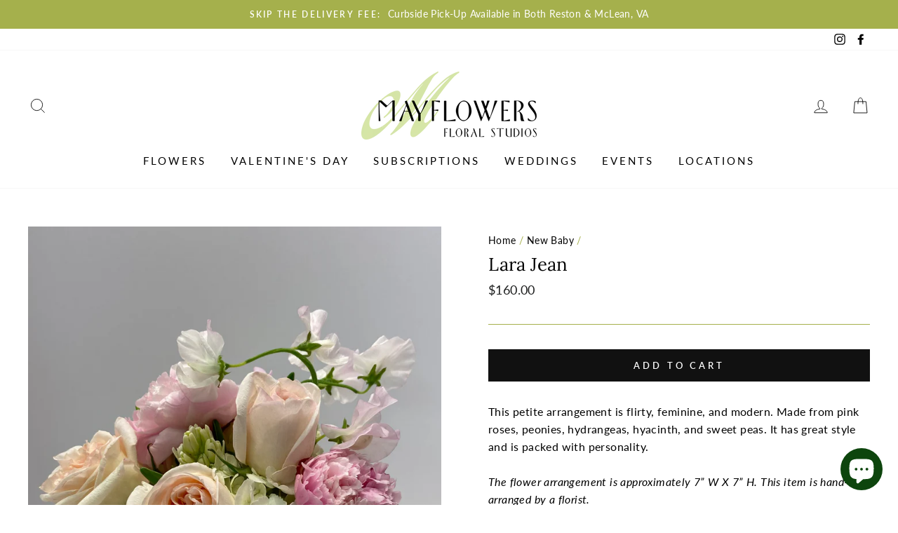

--- FILE ---
content_type: text/html; charset=utf-8
request_url: https://mayflowersonline.com/collections/new-baby/products/lara-jean
body_size: 52160
content:
<!doctype html>
<html class="no-js" lang="en">
<head>
  <meta charset="utf-8">
  <meta http-equiv="X-UA-Compatible" content="IE=edge,chrome=1">
  <meta name="viewport" content="width=device-width,initial-scale=1">
  <meta name="theme-color" content="#111111">
  <link rel="canonical" href="https://mayflowersonline.com/products/lara-jean">
  <meta name="format-detection" content="telephone=no"><link rel="shortcut icon" href="//mayflowersonline.com/cdn/shop/files/Asset_1favicon_32x32.png?v=1613175486" type="image/png" />
  <title>Lara Jean
&ndash; Mayflowers Floral Studio
</title><meta name="description" content="This petite arrangement is flirty, feminine, and modern. Made from pink roses, peonies, hydrangeas, hyacinth, and sweet peas. It has great style and is packed with personality. The flower arrangement is approximately 7” W X 7” H. This item is hand-arranged by a florist."><meta property="og:site_name" content="Mayflowers Floral Studio">
  <meta property="og:url" content="https://mayflowersonline.com/products/lara-jean">
  <meta property="og:title" content="Lara Jean">
  <meta property="og:type" content="product">
  <meta property="og:description" content="This petite arrangement is flirty, feminine, and modern. Made from pink roses, peonies, hydrangeas, hyacinth, and sweet peas. It has great style and is packed with personality. The flower arrangement is approximately 7” W X 7” H. This item is hand-arranged by a florist."><meta property="og:price:amount" content="160.00">
    <meta property="og:price:currency" content="USD"><meta property="og:image" content="http://mayflowersonline.com/cdn/shop/products/image001_35379479-a7ed-4aa0-8667-3de6667a0c36_1200x630.jpg?v=1614625152">
  <meta property="og:image:secure_url" content="https://mayflowersonline.com/cdn/shop/products/image001_35379479-a7ed-4aa0-8667-3de6667a0c36_1200x630.jpg?v=1614625152">
  <meta name="twitter:site" content="@">
  <meta name="twitter:card" content="summary_large_image">
  <meta name="twitter:title" content="Lara Jean">
  <meta name="twitter:description" content="This petite arrangement is flirty, feminine, and modern. Made from pink roses, peonies, hydrangeas, hyacinth, and sweet peas. It has great style and is packed with personality. The flower arrangement is approximately 7” W X 7” H. This item is hand-arranged by a florist.">


  <style data-shopify>
  @font-face {
  font-family: Lora;
  font-weight: 400;
  font-style: normal;
  src: url("//mayflowersonline.com/cdn/fonts/lora/lora_n4.9a60cb39eff3bfbc472bac5b3c5c4d7c878f0a8d.woff2") format("woff2"),
       url("//mayflowersonline.com/cdn/fonts/lora/lora_n4.4d935d2630ceaf34d2e494106075f8d9f1257d25.woff") format("woff");
}

  @font-face {
  font-family: Lato;
  font-weight: 400;
  font-style: normal;
  src: url("//mayflowersonline.com/cdn/fonts/lato/lato_n4.c3b93d431f0091c8be23185e15c9d1fee1e971c5.woff2") format("woff2"),
       url("//mayflowersonline.com/cdn/fonts/lato/lato_n4.d5c00c781efb195594fd2fd4ad04f7882949e327.woff") format("woff");
}


  @font-face {
  font-family: Lato;
  font-weight: 600;
  font-style: normal;
  src: url("//mayflowersonline.com/cdn/fonts/lato/lato_n6.38d0e3b23b74a60f769c51d1df73fac96c580d59.woff2") format("woff2"),
       url("//mayflowersonline.com/cdn/fonts/lato/lato_n6.3365366161bdcc36a3f97cfbb23954d8c4bf4079.woff") format("woff");
}

  @font-face {
  font-family: Lato;
  font-weight: 400;
  font-style: italic;
  src: url("//mayflowersonline.com/cdn/fonts/lato/lato_i4.09c847adc47c2fefc3368f2e241a3712168bc4b6.woff2") format("woff2"),
       url("//mayflowersonline.com/cdn/fonts/lato/lato_i4.3c7d9eb6c1b0a2bf62d892c3ee4582b016d0f30c.woff") format("woff");
}

  @font-face {
  font-family: Lato;
  font-weight: 600;
  font-style: italic;
  src: url("//mayflowersonline.com/cdn/fonts/lato/lato_i6.ab357ee5069e0603c2899b31e2b8ae84c4a42a48.woff2") format("woff2"),
       url("//mayflowersonline.com/cdn/fonts/lato/lato_i6.3164fed79d7d987c1390528781c7c2f59ac7a746.woff") format("woff");
}

</style>

  <link href="//mayflowersonline.com/cdn/shop/t/3/assets/theme.scss.css?v=86140210147785632851698173158" rel="stylesheet" type="text/css" media="all" />

  <style data-shopify>
    .collection-item__title {
      font-size: 14.4px;
    }

    @media screen and (min-width: 769px) {
      .collection-item__title {
        font-size: 18px;
      }
    }
  </style>

  <script>
    document.documentElement.className = document.documentElement.className.replace('no-js', 'js');

    window.theme = window.theme || {};
    theme.strings = {
      addToCart: "Add to cart",
      soldOut: "Sold Out",
      unavailable: "Unavailable",
      stockLabel: "Only [count] items in stock!",
      willNotShipUntil: "Will not ship until [date]",
      willBeInStockAfter: "Will be in stock after [date]",
      waitingForStock: "Inventory on the way",
      savePrice: "Save [saved_amount]",
      cartEmpty: "Your cart is currently empty.",
      cartTermsConfirmation: "You must agree with the terms and conditions of sales to check out"
    };
    theme.settings = {
      dynamicVariantsEnable: true,
      dynamicVariantType: "button",
      cartType: "page",
      currenciesEnabled: false,
      nativeMultiCurrency: 1 > 1 ? true : false,
      moneyFormat: "${{amount}}",
      saveType: "dollar",
      recentlyViewedEnabled: false,
      predictiveSearch: true,
      predictiveSearchType: "product,article,page",
      inventoryThreshold: 10,
      quickView: true,
      themeName: 'Impulse',
      themeVersion: "2.5.0"
    };
  </script>

  <script>window.performance && window.performance.mark && window.performance.mark('shopify.content_for_header.start');</script><meta name="google-site-verification" content="_4MtVLWu1Jbqu1JX4XnudSk4iBkTnMmuPc_hCs8CK9s">
<meta id="shopify-digital-wallet" name="shopify-digital-wallet" content="/27825668178/digital_wallets/dialog">
<meta name="shopify-checkout-api-token" content="1ec517b44563f79870b4264bc134f33f">
<meta id="in-context-paypal-metadata" data-shop-id="27825668178" data-venmo-supported="false" data-environment="production" data-locale="en_US" data-paypal-v4="true" data-currency="USD">
<link rel="alternate" type="application/json+oembed" href="https://mayflowersonline.com/products/lara-jean.oembed">
<script async="async" src="/checkouts/internal/preloads.js?locale=en-US"></script>
<link rel="preconnect" href="https://shop.app" crossorigin="anonymous">
<script async="async" src="https://shop.app/checkouts/internal/preloads.js?locale=en-US&shop_id=27825668178" crossorigin="anonymous"></script>
<script id="apple-pay-shop-capabilities" type="application/json">{"shopId":27825668178,"countryCode":"US","currencyCode":"USD","merchantCapabilities":["supports3DS"],"merchantId":"gid:\/\/shopify\/Shop\/27825668178","merchantName":"Mayflowers Floral Studio","requiredBillingContactFields":["postalAddress","email","phone"],"requiredShippingContactFields":["postalAddress","email","phone"],"shippingType":"shipping","supportedNetworks":["visa","masterCard","amex","discover","elo","jcb"],"total":{"type":"pending","label":"Mayflowers Floral Studio","amount":"1.00"},"shopifyPaymentsEnabled":true,"supportsSubscriptions":true}</script>
<script id="shopify-features" type="application/json">{"accessToken":"1ec517b44563f79870b4264bc134f33f","betas":["rich-media-storefront-analytics"],"domain":"mayflowersonline.com","predictiveSearch":true,"shopId":27825668178,"locale":"en"}</script>
<script>var Shopify = Shopify || {};
Shopify.shop = "mayflowerstest.myshopify.com";
Shopify.locale = "en";
Shopify.currency = {"active":"USD","rate":"1.0"};
Shopify.country = "US";
Shopify.theme = {"name":"Impulse with Installments message","id":127522242736,"schema_name":"Impulse","schema_version":"2.5.0","theme_store_id":857,"role":"main"};
Shopify.theme.handle = "null";
Shopify.theme.style = {"id":null,"handle":null};
Shopify.cdnHost = "mayflowersonline.com/cdn";
Shopify.routes = Shopify.routes || {};
Shopify.routes.root = "/";</script>
<script type="module">!function(o){(o.Shopify=o.Shopify||{}).modules=!0}(window);</script>
<script>!function(o){function n(){var o=[];function n(){o.push(Array.prototype.slice.apply(arguments))}return n.q=o,n}var t=o.Shopify=o.Shopify||{};t.loadFeatures=n(),t.autoloadFeatures=n()}(window);</script>
<script>
  window.ShopifyPay = window.ShopifyPay || {};
  window.ShopifyPay.apiHost = "shop.app\/pay";
  window.ShopifyPay.redirectState = null;
</script>
<script id="shop-js-analytics" type="application/json">{"pageType":"product"}</script>
<script defer="defer" async type="module" src="//mayflowersonline.com/cdn/shopifycloud/shop-js/modules/v2/client.init-shop-cart-sync_BApSsMSl.en.esm.js"></script>
<script defer="defer" async type="module" src="//mayflowersonline.com/cdn/shopifycloud/shop-js/modules/v2/chunk.common_CBoos6YZ.esm.js"></script>
<script type="module">
  await import("//mayflowersonline.com/cdn/shopifycloud/shop-js/modules/v2/client.init-shop-cart-sync_BApSsMSl.en.esm.js");
await import("//mayflowersonline.com/cdn/shopifycloud/shop-js/modules/v2/chunk.common_CBoos6YZ.esm.js");

  window.Shopify.SignInWithShop?.initShopCartSync?.({"fedCMEnabled":true,"windoidEnabled":true});

</script>
<script defer="defer" async type="module" src="//mayflowersonline.com/cdn/shopifycloud/shop-js/modules/v2/client.payment-terms_BHOWV7U_.en.esm.js"></script>
<script defer="defer" async type="module" src="//mayflowersonline.com/cdn/shopifycloud/shop-js/modules/v2/chunk.common_CBoos6YZ.esm.js"></script>
<script defer="defer" async type="module" src="//mayflowersonline.com/cdn/shopifycloud/shop-js/modules/v2/chunk.modal_Bu1hFZFC.esm.js"></script>
<script type="module">
  await import("//mayflowersonline.com/cdn/shopifycloud/shop-js/modules/v2/client.payment-terms_BHOWV7U_.en.esm.js");
await import("//mayflowersonline.com/cdn/shopifycloud/shop-js/modules/v2/chunk.common_CBoos6YZ.esm.js");
await import("//mayflowersonline.com/cdn/shopifycloud/shop-js/modules/v2/chunk.modal_Bu1hFZFC.esm.js");

  
</script>
<script>
  window.Shopify = window.Shopify || {};
  if (!window.Shopify.featureAssets) window.Shopify.featureAssets = {};
  window.Shopify.featureAssets['shop-js'] = {"shop-cart-sync":["modules/v2/client.shop-cart-sync_DJczDl9f.en.esm.js","modules/v2/chunk.common_CBoos6YZ.esm.js"],"init-fed-cm":["modules/v2/client.init-fed-cm_BzwGC0Wi.en.esm.js","modules/v2/chunk.common_CBoos6YZ.esm.js"],"init-windoid":["modules/v2/client.init-windoid_BS26ThXS.en.esm.js","modules/v2/chunk.common_CBoos6YZ.esm.js"],"shop-cash-offers":["modules/v2/client.shop-cash-offers_DthCPNIO.en.esm.js","modules/v2/chunk.common_CBoos6YZ.esm.js","modules/v2/chunk.modal_Bu1hFZFC.esm.js"],"shop-button":["modules/v2/client.shop-button_D_JX508o.en.esm.js","modules/v2/chunk.common_CBoos6YZ.esm.js"],"init-shop-email-lookup-coordinator":["modules/v2/client.init-shop-email-lookup-coordinator_DFwWcvrS.en.esm.js","modules/v2/chunk.common_CBoos6YZ.esm.js"],"shop-toast-manager":["modules/v2/client.shop-toast-manager_tEhgP2F9.en.esm.js","modules/v2/chunk.common_CBoos6YZ.esm.js"],"shop-login-button":["modules/v2/client.shop-login-button_DwLgFT0K.en.esm.js","modules/v2/chunk.common_CBoos6YZ.esm.js","modules/v2/chunk.modal_Bu1hFZFC.esm.js"],"avatar":["modules/v2/client.avatar_BTnouDA3.en.esm.js"],"init-shop-cart-sync":["modules/v2/client.init-shop-cart-sync_BApSsMSl.en.esm.js","modules/v2/chunk.common_CBoos6YZ.esm.js"],"pay-button":["modules/v2/client.pay-button_BuNmcIr_.en.esm.js","modules/v2/chunk.common_CBoos6YZ.esm.js"],"init-shop-for-new-customer-accounts":["modules/v2/client.init-shop-for-new-customer-accounts_DrjXSI53.en.esm.js","modules/v2/client.shop-login-button_DwLgFT0K.en.esm.js","modules/v2/chunk.common_CBoos6YZ.esm.js","modules/v2/chunk.modal_Bu1hFZFC.esm.js"],"init-customer-accounts-sign-up":["modules/v2/client.init-customer-accounts-sign-up_TlVCiykN.en.esm.js","modules/v2/client.shop-login-button_DwLgFT0K.en.esm.js","modules/v2/chunk.common_CBoos6YZ.esm.js","modules/v2/chunk.modal_Bu1hFZFC.esm.js"],"shop-follow-button":["modules/v2/client.shop-follow-button_C5D3XtBb.en.esm.js","modules/v2/chunk.common_CBoos6YZ.esm.js","modules/v2/chunk.modal_Bu1hFZFC.esm.js"],"checkout-modal":["modules/v2/client.checkout-modal_8TC_1FUY.en.esm.js","modules/v2/chunk.common_CBoos6YZ.esm.js","modules/v2/chunk.modal_Bu1hFZFC.esm.js"],"init-customer-accounts":["modules/v2/client.init-customer-accounts_C0Oh2ljF.en.esm.js","modules/v2/client.shop-login-button_DwLgFT0K.en.esm.js","modules/v2/chunk.common_CBoos6YZ.esm.js","modules/v2/chunk.modal_Bu1hFZFC.esm.js"],"lead-capture":["modules/v2/client.lead-capture_Cq0gfm7I.en.esm.js","modules/v2/chunk.common_CBoos6YZ.esm.js","modules/v2/chunk.modal_Bu1hFZFC.esm.js"],"shop-login":["modules/v2/client.shop-login_BmtnoEUo.en.esm.js","modules/v2/chunk.common_CBoos6YZ.esm.js","modules/v2/chunk.modal_Bu1hFZFC.esm.js"],"payment-terms":["modules/v2/client.payment-terms_BHOWV7U_.en.esm.js","modules/v2/chunk.common_CBoos6YZ.esm.js","modules/v2/chunk.modal_Bu1hFZFC.esm.js"]};
</script>
<script>(function() {
  var isLoaded = false;
  function asyncLoad() {
    if (isLoaded) return;
    isLoaded = true;
    var urls = ["https:\/\/chimpstatic.com\/mcjs-connected\/js\/users\/1be9842c71e644f2dca215a94\/8aa326c98934ce01c52c0f5f9.js?shop=mayflowerstest.myshopify.com","https:\/\/cdnig.addons.business\/embed\/cloud\/mayflowerstest\/cziframeagent.js?v=212104101107\u0026token=Zpuf222103Of58YY\u0026shop=mayflowerstest.myshopify.com","https:\/\/cdn.giftship.app\/build\/storefront\/giftship.js?shop=mayflowerstest.myshopify.com"];
    for (var i = 0; i < urls.length; i++) {
      var s = document.createElement('script');
      s.type = 'text/javascript';
      s.async = true;
      s.src = urls[i];
      var x = document.getElementsByTagName('script')[0];
      x.parentNode.insertBefore(s, x);
    }
  };
  if(window.attachEvent) {
    window.attachEvent('onload', asyncLoad);
  } else {
    window.addEventListener('load', asyncLoad, false);
  }
})();</script>
<script id="__st">var __st={"a":27825668178,"offset":-18000,"reqid":"aa857a88-7a41-4250-8597-8539c207610e-1768864972","pageurl":"mayflowersonline.com\/collections\/new-baby\/products\/lara-jean","u":"1b3788e53a74","p":"product","rtyp":"product","rid":6544952623280};</script>
<script>window.ShopifyPaypalV4VisibilityTracking = true;</script>
<script id="captcha-bootstrap">!function(){'use strict';const t='contact',e='account',n='new_comment',o=[[t,t],['blogs',n],['comments',n],[t,'customer']],c=[[e,'customer_login'],[e,'guest_login'],[e,'recover_customer_password'],[e,'create_customer']],r=t=>t.map((([t,e])=>`form[action*='/${t}']:not([data-nocaptcha='true']) input[name='form_type'][value='${e}']`)).join(','),a=t=>()=>t?[...document.querySelectorAll(t)].map((t=>t.form)):[];function s(){const t=[...o],e=r(t);return a(e)}const i='password',u='form_key',d=['recaptcha-v3-token','g-recaptcha-response','h-captcha-response',i],f=()=>{try{return window.sessionStorage}catch{return}},m='__shopify_v',_=t=>t.elements[u];function p(t,e,n=!1){try{const o=window.sessionStorage,c=JSON.parse(o.getItem(e)),{data:r}=function(t){const{data:e,action:n}=t;return t[m]||n?{data:e,action:n}:{data:t,action:n}}(c);for(const[e,n]of Object.entries(r))t.elements[e]&&(t.elements[e].value=n);n&&o.removeItem(e)}catch(o){console.error('form repopulation failed',{error:o})}}const l='form_type',E='cptcha';function T(t){t.dataset[E]=!0}const w=window,h=w.document,L='Shopify',v='ce_forms',y='captcha';let A=!1;((t,e)=>{const n=(g='f06e6c50-85a8-45c8-87d0-21a2b65856fe',I='https://cdn.shopify.com/shopifycloud/storefront-forms-hcaptcha/ce_storefront_forms_captcha_hcaptcha.v1.5.2.iife.js',D={infoText:'Protected by hCaptcha',privacyText:'Privacy',termsText:'Terms'},(t,e,n)=>{const o=w[L][v],c=o.bindForm;if(c)return c(t,g,e,D).then(n);var r;o.q.push([[t,g,e,D],n]),r=I,A||(h.body.append(Object.assign(h.createElement('script'),{id:'captcha-provider',async:!0,src:r})),A=!0)});var g,I,D;w[L]=w[L]||{},w[L][v]=w[L][v]||{},w[L][v].q=[],w[L][y]=w[L][y]||{},w[L][y].protect=function(t,e){n(t,void 0,e),T(t)},Object.freeze(w[L][y]),function(t,e,n,w,h,L){const[v,y,A,g]=function(t,e,n){const i=e?o:[],u=t?c:[],d=[...i,...u],f=r(d),m=r(i),_=r(d.filter((([t,e])=>n.includes(e))));return[a(f),a(m),a(_),s()]}(w,h,L),I=t=>{const e=t.target;return e instanceof HTMLFormElement?e:e&&e.form},D=t=>v().includes(t);t.addEventListener('submit',(t=>{const e=I(t);if(!e)return;const n=D(e)&&!e.dataset.hcaptchaBound&&!e.dataset.recaptchaBound,o=_(e),c=g().includes(e)&&(!o||!o.value);(n||c)&&t.preventDefault(),c&&!n&&(function(t){try{if(!f())return;!function(t){const e=f();if(!e)return;const n=_(t);if(!n)return;const o=n.value;o&&e.removeItem(o)}(t);const e=Array.from(Array(32),(()=>Math.random().toString(36)[2])).join('');!function(t,e){_(t)||t.append(Object.assign(document.createElement('input'),{type:'hidden',name:u})),t.elements[u].value=e}(t,e),function(t,e){const n=f();if(!n)return;const o=[...t.querySelectorAll(`input[type='${i}']`)].map((({name:t})=>t)),c=[...d,...o],r={};for(const[a,s]of new FormData(t).entries())c.includes(a)||(r[a]=s);n.setItem(e,JSON.stringify({[m]:1,action:t.action,data:r}))}(t,e)}catch(e){console.error('failed to persist form',e)}}(e),e.submit())}));const S=(t,e)=>{t&&!t.dataset[E]&&(n(t,e.some((e=>e===t))),T(t))};for(const o of['focusin','change'])t.addEventListener(o,(t=>{const e=I(t);D(e)&&S(e,y())}));const B=e.get('form_key'),M=e.get(l),P=B&&M;t.addEventListener('DOMContentLoaded',(()=>{const t=y();if(P)for(const e of t)e.elements[l].value===M&&p(e,B);[...new Set([...A(),...v().filter((t=>'true'===t.dataset.shopifyCaptcha))])].forEach((e=>S(e,t)))}))}(h,new URLSearchParams(w.location.search),n,t,e,['guest_login'])})(!0,!0)}();</script>
<script integrity="sha256-4kQ18oKyAcykRKYeNunJcIwy7WH5gtpwJnB7kiuLZ1E=" data-source-attribution="shopify.loadfeatures" defer="defer" src="//mayflowersonline.com/cdn/shopifycloud/storefront/assets/storefront/load_feature-a0a9edcb.js" crossorigin="anonymous"></script>
<script crossorigin="anonymous" defer="defer" src="//mayflowersonline.com/cdn/shopifycloud/storefront/assets/shopify_pay/storefront-65b4c6d7.js?v=20250812"></script>
<script data-source-attribution="shopify.dynamic_checkout.dynamic.init">var Shopify=Shopify||{};Shopify.PaymentButton=Shopify.PaymentButton||{isStorefrontPortableWallets:!0,init:function(){window.Shopify.PaymentButton.init=function(){};var t=document.createElement("script");t.src="https://mayflowersonline.com/cdn/shopifycloud/portable-wallets/latest/portable-wallets.en.js",t.type="module",document.head.appendChild(t)}};
</script>
<script data-source-attribution="shopify.dynamic_checkout.buyer_consent">
  function portableWalletsHideBuyerConsent(e){var t=document.getElementById("shopify-buyer-consent"),n=document.getElementById("shopify-subscription-policy-button");t&&n&&(t.classList.add("hidden"),t.setAttribute("aria-hidden","true"),n.removeEventListener("click",e))}function portableWalletsShowBuyerConsent(e){var t=document.getElementById("shopify-buyer-consent"),n=document.getElementById("shopify-subscription-policy-button");t&&n&&(t.classList.remove("hidden"),t.removeAttribute("aria-hidden"),n.addEventListener("click",e))}window.Shopify?.PaymentButton&&(window.Shopify.PaymentButton.hideBuyerConsent=portableWalletsHideBuyerConsent,window.Shopify.PaymentButton.showBuyerConsent=portableWalletsShowBuyerConsent);
</script>
<script data-source-attribution="shopify.dynamic_checkout.cart.bootstrap">document.addEventListener("DOMContentLoaded",(function(){function t(){return document.querySelector("shopify-accelerated-checkout-cart, shopify-accelerated-checkout")}if(t())Shopify.PaymentButton.init();else{new MutationObserver((function(e,n){t()&&(Shopify.PaymentButton.init(),n.disconnect())})).observe(document.body,{childList:!0,subtree:!0})}}));
</script>
<link id="shopify-accelerated-checkout-styles" rel="stylesheet" media="screen" href="https://mayflowersonline.com/cdn/shopifycloud/portable-wallets/latest/accelerated-checkout-backwards-compat.css" crossorigin="anonymous">
<style id="shopify-accelerated-checkout-cart">
        #shopify-buyer-consent {
  margin-top: 1em;
  display: inline-block;
  width: 100%;
}

#shopify-buyer-consent.hidden {
  display: none;
}

#shopify-subscription-policy-button {
  background: none;
  border: none;
  padding: 0;
  text-decoration: underline;
  font-size: inherit;
  cursor: pointer;
}

#shopify-subscription-policy-button::before {
  box-shadow: none;
}

      </style>

<script>window.performance && window.performance.mark && window.performance.mark('shopify.content_for_header.end');</script>

  <script src="//mayflowersonline.com/cdn/shop/t/3/assets/bsub.js?v=163968563372553906501636132271" type="text/javascript"></script>
<link href="//mayflowersonline.com/cdn/shop/t/3/assets/bsub.scss.css?v=95412381906123361661636132272" rel="stylesheet" type="text/css" media="all" />
<script src="//mayflowersonline.com/cdn/shop/t/3/assets/vendor-scripts-v4.js" defer="defer"></script>

  

  <script src="//mayflowersonline.com/cdn/shop/t/3/assets/theme.js?v=134942110313842524701737177886" defer="defer"></script><script>

  /**
   * IMPORTANT!
   * Do not edit this file. Any changes made could be overwritten by Giftship at
   * any time. If you need assistance, please reach out to us at support@gist-apps.com.
   *
   * The below code is critical to the functionality of Giftship's multiple shipping
   * address and bundle features. It also greatly improves the load time of the
   * application.
   */

  if (typeof(GIST) == 'undefined') {
    window.GIST = GIST = {};
  }
  if (typeof(GIST.f) == 'undefined') {
    GIST.f = {};
  }

  GIST.f._isEmpty = function(obj){

    for(var prop in obj) {
      if(obj.hasOwnProperty(prop)) {
        return false;
      }
    }

    return JSON.stringify(obj) === JSON.stringify({});

  };

  GIST.bundles   = [];
  GIST.remove    = {};
  GIST.discounts = [];

  
  
  

  

  
  GIST._bundleCart = false;
  

  

  
  if (GIST.remove && !GIST.f._isEmpty(GIST.remove) ) {

    GIST.xhr = new XMLHttpRequest();
    GIST.xhr.open('POST', Shopify.routes.root + 'cart/update.js');
    GIST.xhr.setRequestHeader('Content-Type', 'application/json');
    GIST.xhr.onload = function() {
      if (GIST.xhr.status === 200 && window.performance) {
         var navEntries = window.performance.getEntriesByType('navigation');
         if (navEntries.length > 0 && navEntries[0].type === 'back_forward') {
            location.reload();
         } else if (window.performance.navigation && window.performance.navigation.type == window.performance.navigation.TYPE_BACK_FORWARD) {
            location.reload();
         }
       }
    };
    GIST.xhr.send(JSON.stringify({updates:GIST.remove}));

  }
  

</script>





<script type="text/javascript" src="https://cdn.giftship.app/build/storefront/giftship.js" async></script>
<link rel="stylesheet" type="text/css" href="https://cdn.giftship.app/build/storefront/giftship.css">








  	 
<link rel="stylesheet" type="text/css" href='//mayflowersonline.com/cdn/shop/t/3/assets/sca.storepickup.css?v=120895537293428907651636132278' />

<!-- CreativeR Store Pickup -->
<!-- v1.4.0 -->
<!-- DO NOT EDIT THIS FILE. ANY CHANGES WILL BE OVERWRITTEN -->
<script type="text/javascript">
    let storePickupButtonText = 'Pick Up In Store';
    var storePickupSettings = {"max_days":"0","min_days":"2","name":true,"phone":true,"email":false,"date_enabled":true,"mandatory_collections":[],"exclude_collections":[],"blackoutDates":"","enableBlackoutDates":false,"cart_version":"v1_3","disabled":true,"message":"","button_text":"In Store Pick Up","discount":"","styling":null,"extra_input_1":"","extra_input_2":"","extra_input_3":"","same_day_pickup":null,"stores_on_top":true,"above_weight":null,"checkoutStoreName":null,"replaceCustomerName":null,"overwriteLocale":null,"locationsInASelect":null,"saveOnChange":null};

    var stores =  [{"storeID":5457,"name":"Mayflowers Reston","company":"","street":"11959 Market Street","city":"Reston","country":"","zip":"20190","province":"VA","disableSameDayPickup":false,"disableSameDayAfterHour":"00:00","enablePickupTime":true,"blackoutDates":"","pickupDays":["1","2","3","4","5","6","7"],"daysOfWeek":{"0":{"min":{"hour":"10","minute":"00"},"max":{"hour":"16","minute":"00"}},"1":{"min":{"hour":"09","minute":"00"},"max":{"hour":"19","minute":"00"}},"2":{"min":{"hour":"09","minute":"00"},"max":{"hour":"19","minute":"00"}},"3":{"min":{"hour":"09","minute":"00"},"max":{"hour":"19","minute":"00"}},"4":{"min":{"hour":"09","minute":"00"},"max":{"hour":"19","minute":"00"}},"5":{"min":{"hour":"09","minute":"00"},"max":{"hour":"19","minute":"00"}},"6":{"min":{"hour":"09","minute":"00"},"max":{"hour":"19","minute":"00"}}}},{"storeID":8933,"name":"Mayflowers McLean","company":"","street":"1363 Chain Bridge Road","city":"McLean","country":"","zip":"22101","province":"VA","disableSameDayPickup":false,"disableSameDayAfterHour":"00:00","enablePickupTime":true,"blackoutDates":"","pickupDays":["2","3","4","5","6","7"],"daysOfWeek":{"0":{"min":{"hour":"09","minute":"00"},"max":{"hour":"19","minute":"00"}},"1":{"min":{"hour":"09","minute":"00"},"max":{"hour":"19","minute":"00"}},"2":{"min":{"hour":"09","minute":"00"},"max":{"hour":"19","minute":"00"}},"3":{"min":{"hour":"09","minute":"00"},"max":{"hour":"19","minute":"00"}},"4":{"min":{"hour":"09","minute":"00"},"max":{"hour":"19","minute":"00"}},"5":{"min":{"hour":"09","minute":"00"},"max":{"hour":"19","minute":"00"}},"6":{"min":{"hour":"09","minute":"00"},"max":{"hour":"19","minute":"00"}}}}] 
    var pickupTranslations =  JSON.parse('{\"en\":{\"textButton\":\"Pickup In Store\",\"pickupDate\":\"Pickup Date\",\"chooseADateTime\":\"Choose a date/time\",\"pickupDateError\":\"Please enter a pickup date.\",\"nameOfPersonCollecting\":\"Name of Person Collecting\",\"yourName\":\"Your Name\",\"pickupFirstName\":\"First name\",\"pickupLastName\":\"Last name\",\"contactNumber\":\"Contact Number\",\"pickupEmail\":\"Email address\",\"pickupEmailPlaceholder\":\"your email address\",\"pickupStore\":\"Pickup Store\",\"chooseLocation\":\"Choose a location below for pickup\",\"chooseLocationOption\":\"Please choose a location\",\"nameOfPersonCollectingError\":\"Please enter who will be picking up your order.\",\"pickupFirstNameError\":\"Enter a first name\",\"pickupLastNameError\":\"Enter a last name\",\"storeSelectError\":\"Please select which store you will pick up from\",\"contactNumberError\":\"Please enter a phone number.\",\"emailError\":\"Please enter your email address\",\"extra1Placeholder\":\"\",\"extra2Placeholder\":\"\",\"extra3Placeholder\":\"\",\"extraField1Error\":\"You must complete this field\",\"extraField2Error\":\"You must complete this field\",\"extraField3Error\":\"You must complete this field\",\"shippingTitle1\":\"Store Pickup\",\"noRatesForCart\":\"Pickup is not available for your cart or destination.\",\"noRatesForCountryNotice\":\"We do not offer pickups in this country.\",\"contactAddressTitle\":\"Pickup address\",\"orderSummary\":\"Free Pickup\",\"shippingLabel\":\"Store Pickup\",\"taxesLabel\":\"Taxes\",\"shippingDefaultValue\":\"Calculated at next step\",\"shippingTitle2\":\"Store Pickup\",\"billing_address_title\":\"Billing address\",\"billing_address_description\":\"Please enter your Billing Address:\",\"billing_address_description_no_shipping_address\":\"Please enter your Billing Address:\",\"sameBillingAddressLabel\":\"Please use the option below ⬇\",\"differentBillingAddressLabel\":\"Use a different billing address\",\"thankYouMarkerShipping\":\"Pickup address\",\"thankYouMarkerCurrent\":\"Pickup address\",\"shippingAddressTitle\":\"Pickup address\",\"orderUpdatesSubscribeToEmailNotifications\":\"Get pickup updates by email\",\"orderUpdatesSubscribeToPhoneNotifications\":\"Get pickup updates by email or SMS\",\"orderUpdatesSubscribeToEmailOrPhoneNotifications\":\"Get pickup updates by SMS\",\"reviewBlockShippingAddressTitle\":\"Store Pickup\",\"first_name_label\":\"First name:\",\"first_name_placeholder\":\"First name\",\"optional_first_name_label\":\"Fist name:\",\"optional_first_name_placeholder\":\"First name\",\"last_name_label\":\"Last name:\",\"last_name_placeholder\":\"Last name\",\"Company\":\"Company\",\"continue_to_shipping_method\":\"Continue to shipping method\",\"zip_code_label\":\"ZIP code\",\"postal_code_label\":\"Postal code\",\"postcode_label\":\"Postal code\",\"zip_code_placeholder\":\"ZIP code\",\"postal_code_placeholder\":\"Postal code\",\"postcode_placeholder\":\"Postcode\",\"city_label\":\"City\",\"country_label\":\"Country/Region\",\"address_title\":\"Address\",\"address1_label\":\"Address\"}}') 

    var pickupCompany = "Mayflowers Reston";
    var pickupAddress = "11959 Market Street";
    var pickupCity = "Reston";
    var pickupCountry = "";
    var pickupZip = "20190";
    var pickupProvince = "VA";
    var pickupLocale = "en";
    var shopPhone = "703.709.1200";
    var pickupProduct = '31616183238738';
    var appUrl = 'https://shopify-pickup-app.herokuapp.com/';
    var storePickupLoaded = false;
    var pickupProductInCart = false;
    var CRpermanentDomain = 'mayflowerstest.myshopify.com';
    
    
</script>
<div style="display:none;">
    
</div>

<!-- CreativeR Store Pickup--><script>
    // empty script tag to work around a platform issue where attributes of first script in file are scrubbed
</script>

<script id="bold-subscriptions-script" type="text/javascript">
    window.BOLD = window.BOLD || {};
    window.BOLD.subscriptions = window.BOLD.subscriptions || {};
    window.BOLD.subscriptions.config = window.BOLD.subscriptions.config || {};
    window.BOLD.subscriptions.config.legacyAssetsLoaded = true;

    if (!window.BOLD.subscriptions.config.isAppEmbedEnabled) {
        window.BOLD.subscriptions.classes = window.BOLD.subscriptions.classes || {};
        window.BOLD.subscriptions.patches = window.BOLD.subscriptions.patches || {};
        window.BOLD.subscriptions.patches.maxCheckoutRetries = window.BOLD.subscriptions.patches.maxCheckoutRetries || 200;
        window.BOLD.subscriptions.patches.currentCheckoutRetries = window.BOLD.subscriptions.patches.currentCheckoutRetries || 0;
        window.BOLD.subscriptions.patches.maxCashierPatchAttempts = window.BOLD.subscriptions.patches.maxCashierPatchAttempts || 200;
        window.BOLD.subscriptions.patches.currentCashierPatchAttempts = window.BOLD.subscriptions.patches.currentCashierPatchAttempts || 0;
        window.BOLD.subscriptions.config.platform = 'shopify';
        window.BOLD.subscriptions.config.shopDomain = 'mayflowerstest.myshopify.com';
        window.BOLD.subscriptions.config.customDomain = 'mayflowersonline.com';
        window.BOLD.subscriptions.config.shopIdentifier = '27825668178';
                    window.BOLD.subscriptions.config.appUrl = 'https://sub.boldapps.net';
        window.BOLD.subscriptions.config.currencyCode = 'USD';
        window.BOLD.subscriptions.config.checkoutType = 'shopify';
        window.BOLD.subscriptions.config.currencyFormat = "$\u0026#123;\u0026#123;amount}}";
        window.BOLD.subscriptions.config.shopCurrencies = [{"id":699,"currency":"USD","currency_format":"$\u0026#123;\u0026#123;amount}}","created_at":"2020-12-20 01:26:39","updated_at":"2020-12-20 01:26:39"}];
        window.BOLD.subscriptions.config.shopSettings = {"allow_msp_cancellation":true,"allow_msp_prepaid_renewal":true,"customer_can_pause_subscription":true,"customer_can_change_next_order_date":true,"customer_can_change_order_frequency":true,"customer_can_create_an_additional_order":false,"customer_can_use_passwordless_login":false,"customer_passwordless_login_redirect":false,"customer_can_add_products_to_existing_subscriptions":false,"show_currency_code":true,"stored_payment_method_policy":"required"};
        window.BOLD.subscriptions.config.customerLoginPath = null;

        // TODO: Remove the isset with BS2-4659_improve_large_group_selection
                    window.BOLD.subscriptions.config.loadSubscriptionGroupFrom = 'default';
                                window.BOLD.subscriptions.config.loadSubscriptionGroupFromTypes = {"DEFAULT":"default","BSUB_API":"bsub_api"};
                    window.BOLD.subscriptions.config.cashierPluginOnlyMode = window.BOLD.subscriptions.config.cashierPluginOnlyMode || false;
        if (window.BOLD.subscriptions.config.waitForCheckoutLoader === undefined) {
            window.BOLD.subscriptions.config.waitForCheckoutLoader = true;
        }

        window.BOLD.subscriptions.config.addToCartFormSelectors = window.BOLD.subscriptions.config.addToCartFormSelectors || [];
        window.BOLD.subscriptions.config.addToCartButtonSelectors = window.BOLD.subscriptions.config.addToCartButtonSelectors || [];
        window.BOLD.subscriptions.config.widgetInsertBeforeSelectors = window.BOLD.subscriptions.config.widgetInsertBeforeSelectors || [];
        window.BOLD.subscriptions.config.quickAddToCartButtonSelectors = window.BOLD.subscriptions.config.quickAddToCartButtonSelectors || [];
        window.BOLD.subscriptions.config.cartElementSelectors = window.BOLD.subscriptions.config.cartElementSelectors || [];
        window.BOLD.subscriptions.config.cartTotalElementSelectors = window.BOLD.subscriptions.config.cartTotalElementSelectors || [];
        window.BOLD.subscriptions.config.lineItemSelectors = window.BOLD.subscriptions.config.lineItemSelectors || [];
        window.BOLD.subscriptions.config.lineItemNameSelectors = window.BOLD.subscriptions.config.lineItemNameSelectors || [];
        window.BOLD.subscriptions.config.checkoutButtonSelectors = window.BOLD.subscriptions.config.checkoutButtonSelectors || [];

        window.BOLD.subscriptions.config.featureFlags = window.BOLD.subscriptions.config.featureFlags || ["BS2-4293-skip-tx-fee-eq-zero","BE-1393-relocate-prepaid-metadata","BE-1614-use-seletedDate-for-offset"];
        window.BOLD.subscriptions.config.subscriptionProcessingFrequency = '60';
        window.BOLD.subscriptions.config.requireMSPInitialLoadingMessage = true;
        window.BOLD.subscriptions.data = window.BOLD.subscriptions.data || {};

        // Interval text markup template
        window.BOLD.subscriptions.config.lineItemPropertyListSelectors = window.BOLD.subscriptions.config.lineItemPropertyListSelectors || [];
        window.BOLD.subscriptions.config.lineItemPropertyListSelectors.push('dl.definitionList');
        window.BOLD.subscriptions.config.lineItemPropertyListTemplate = window.BOLD.subscriptions.config.lineItemPropertyListTemplate || '<dl class="definitionList"></dl>';
        window.BOLD.subscriptions.config.lineItemPropertyTemplate = window.BOLD.subscriptions.config.lineItemPropertyTemplate || '<dt class="definitionList-key">\:</dt><dd class="definitionList-value">\</dd>';

        // Discount text markup template
        window.BOLD.subscriptions.config.discountItemTemplate = window.BOLD.subscriptions.config.discountItemTemplate || '<div class="bold-subscriptions-discount"><div class="bold-subscriptions-discount__details">\</div><div class="bold-subscriptions-discount__total">\</div></div>';


        // Constants in XMLHttpRequest are not reliable, so we will create our own
        // reference: https://developer.mozilla.org/en-US/docs/Web/API/XMLHttpRequest/readyState
        window.BOLD.subscriptions.config.XMLHttpRequest = {
            UNSENT:0,            // Client has been created. open() not called yet.
            OPENED: 1,           // open() has been called.
            HEADERS_RECEIVED: 2, // send() has been called, and headers and status are available.
            LOADING: 3,          // Downloading; responseText holds partial data.
            DONE: 4              // The operation is complete.
        };

        window.BOLD.subscriptions.config.assetBaseUrl = 'https://sub.boldapps.net';
        if (window.localStorage && window.localStorage.getItem('boldSubscriptionsAssetBaseUrl')) {
            window.BOLD.subscriptions.config.assetBaseUrl = window.localStorage.getItem('boldSubscriptionsAssetBaseUrl')
        }

        window.BOLD.subscriptions.data.subscriptionGroups = [];
        if (localStorage && localStorage.getItem('boldSubscriptionsSubscriptionGroups')) {
            window.BOLD.subscriptions.data.subscriptionGroups = JSON.parse(localStorage.getItem('boldSubscriptionsSubscriptionGroups'));
        } else {
            window.BOLD.subscriptions.data.subscriptionGroups = [{"id":3427,"billing_rules":[{"id":61921,"subscription_group_id":3427,"interval_name":"Seasonally","billing_rule":"FREQ=MONTHLY","custom_billing_rule":""},{"id":70154,"subscription_group_id":3427,"interval_name":"Bi-Monthly","billing_rule":"FREQ=MONTHLY","custom_billing_rule":""},{"id":77669,"subscription_group_id":3427,"interval_name":"Monthly","billing_rule":"FREQ=MONTHLY","custom_billing_rule":""},{"id":77670,"subscription_group_id":3427,"interval_name":"Weekly","billing_rule":"FREQ=WEEKLY","custom_billing_rule":""}],"is_subscription_only":false,"allow_prepaid":false,"is_prepaid_only":false,"should_continue_prepaid":true,"continue_prepaid_type":"as_prepaid","prepaid_durations":[{"id":3352,"subscription_group_id":3427,"total_duration":1,"discount_type":"percentage","discount_value":0}],"selection_options":[{"platform_entity_id":"6099128221872"},{"platform_entity_id":"6099132088496"},{"platform_entity_id":"7097500238000"}],"discount_type":"no_discount","percent_discount":0,"fixed_discount":0,"can_add_to_cart":true},{"id":25797,"billing_rules":[{"id":54605,"subscription_group_id":25797,"interval_name":"Monthly","billing_rule":"FREQ=MONTHLY;BYMONTHDAY=1","custom_billing_rule":""},{"id":58682,"subscription_group_id":25797,"interval_name":"Seasonally","billing_rule":"FREQ=MONTHLY;INTERVAL=3;BYMONTHDAY=1","custom_billing_rule":""},{"id":70155,"subscription_group_id":25797,"interval_name":"Bi-Monthly","billing_rule":"FREQ=MONTHLY;INTERVAL=2","custom_billing_rule":""}],"is_subscription_only":false,"allow_prepaid":false,"is_prepaid_only":false,"should_continue_prepaid":true,"continue_prepaid_type":"as_prepaid","prepaid_durations":[{"id":25728,"subscription_group_id":25797,"total_duration":1,"discount_type":"percentage","discount_value":0}],"selection_options":[{"platform_entity_id":"7043770319024"},{"platform_entity_id":"7043771465904"}],"discount_type":"no_discount","percent_discount":0,"fixed_discount":0,"can_add_to_cart":true}];
        }

        window.BOLD.subscriptions.isFeatureFlagEnabled = function (featureFlag) {
            for (var i = 0; i < window.BOLD.subscriptions.config.featureFlags.length; i++) {
                if (window.BOLD.subscriptions.config.featureFlags[i] === featureFlag){
                    return true;
                }
            }
            return false;
        }

        window.BOLD.subscriptions.logger = {
            tag: "bold_subscriptions",
            // the bold subscriptions log level
            // 0 - errors (default)
            // 1 - warnings + errors
            // 2 - info + warnings + errors
            // use window.localStorage.setItem('boldSubscriptionsLogLevel', x) to set the log level
            levels: {
                ERROR: 0,
                WARN: 1,
                INFO: 2,
            },
            level: parseInt((window.localStorage && window.localStorage.getItem('boldSubscriptionsLogLevel')) || "0", 10),
            _log: function(callArgs, level) {
                if (!window.console) {
                    return null;
                }

                if (window.BOLD.subscriptions.logger.level < level) {
                    return;
                }

                var params = Array.prototype.slice.call(callArgs);
                params.unshift(window.BOLD.subscriptions.logger.tag);

                switch (level) {
                    case window.BOLD.subscriptions.logger.levels.INFO:
                        console.info.apply(null, params);
                        return;
                    case window.BOLD.subscriptions.logger.levels.WARN:
                        console.warn.apply(null, params);
                        return;
                    case window.BOLD.subscriptions.logger.levels.ERROR:
                        console.error.apply(null, params);
                        return;
                    default:
                        console.log.apply(null, params);
                        return;
                }
            },
            info: function() {
                window.BOLD.subscriptions.logger._log(arguments, window.BOLD.subscriptions.logger.levels.INFO);
            },
            warn: function() {
                window.BOLD.subscriptions.logger._log(arguments, window.BOLD.subscriptions.logger.levels.WARN);
            },
            error: function() {
                window.BOLD.subscriptions.logger._log(arguments, window.BOLD.subscriptions.logger.levels.ERROR);
            }
        }

        window.BOLD.subscriptions.shouldLoadSubscriptionGroupFromAPI = function() {
            return window.BOLD.subscriptions.config.loadSubscriptionGroupFrom === window.BOLD.subscriptions.config.loadSubscriptionGroupFromTypes['BSUB_API'];
        }

        window.BOLD.subscriptions.getSubscriptionGroupFromProductId = function (productId) {
            var data = window.BOLD.subscriptions.data;
            var foundGroup = null;
            for (var i = 0; i < data.subscriptionGroups.length; i += 1) {
                var subscriptionGroup = data.subscriptionGroups[i];
                for (var j = 0; j < subscriptionGroup.selection_options.length; j += 1) {
                    var selectionOption = subscriptionGroup.selection_options[j];
                    if (selectionOption.platform_entity_id === productId.toString()) {
                        foundGroup = subscriptionGroup;
                        break;
                    }
                }
                if (foundGroup) {
                    break;
                }
            }
            return foundGroup;
        };

        window.BOLD.subscriptions.getSubscriptionGroupById = function(subGroupId) {
            var subscriptionGroups = window.BOLD.subscriptions.data.subscriptionGroups;

            for (var i = 0; i < subscriptionGroups.length; i += 1) {
                var subGroup = subscriptionGroups[i];
                if (subGroup.id === subGroupId) {
                    return subGroup;
                }
            }

            return null;
        };

        window.BOLD.subscriptions.addSubscriptionGroup = function (subscriptionGroup) {
            if(!window.BOLD.subscriptions.getSubscriptionGroupById(subscriptionGroup.id))
            {
                window.BOLD.subscriptions.data.subscriptionGroups.push(subscriptionGroup);
            }
        }

        window.BOLD.subscriptions.getSubscriptionGroupPrepaidDurationById = function(subscriptionGroupId, prepaidDurationId) {
            var subscriptionGroup = window.BOLD.subscriptions.getSubscriptionGroupById(subscriptionGroupId);

            if (
                !subscriptionGroup
                || !subscriptionGroup.prepaid_durations
                || !subscriptionGroup.prepaid_durations.length
            ) {
                return null;
            }

            for (var i = 0; i < subscriptionGroup.prepaid_durations.length; i++) {
                var prepaidDuration = subscriptionGroup.prepaid_durations[i];
                if (prepaidDuration.id === prepaidDurationId) {
                    return prepaidDuration;
                }
            }

            return null;
        }

        window.BOLD.subscriptions.getSubscriptionGroupBillingRuleById = function(subGroup, billingRuleId) {
            for (var i = 0; i < subGroup.billing_rules.length; i += 1) {
                var billingRule = subGroup.billing_rules[i];
                if (billingRule.id === billingRuleId) {
                    return billingRule;
                }
            }

            return null;
        };

        window.BOLD.subscriptions.toggleDisabledAddToCartButtons = function(d) {
            var addToCartForms = document.querySelectorAll(window.BOLD.subscriptions.config.addToCartFormSelectors.join(','));
            var disable = !!d;
            for (var i = 0; i < addToCartForms.length; i++) {
                var addToCartForm = addToCartForms[i];
                var productId = window.BOLD.subscriptions.getProductIdFromAddToCartForm(addToCartForm);
                var subscriptionGroup = window.BOLD.subscriptions.getSubscriptionGroupFromProductId(productId);

                if(window.BOLD.subscriptions.isFeatureFlagEnabled('BS2-4659_improve_large_group_selection') ) {
                    if (subscriptionGroup || window.BOLD.subscriptions.shouldLoadSubscriptionGroupFromAPI()) {
                        var addToCartButtons = addToCartForm.querySelectorAll(window.BOLD.subscriptions.config.addToCartButtonSelectors.join(','));
                        for (var j = 0; j < addToCartButtons.length; j++) {
                            var addToCartButton = addToCartButtons[j];
                            var toggleAction = disable ?  addToCartButton.setAttribute : addToCartButton.removeAttribute;

                            addToCartButton.disabled = disable;
                            toggleAction.call(addToCartButton, 'data-disabled-by-subscriptions', disable);
                        }
                    }
                } else {
                    if (subscriptionGroup) {
                        var addToCartButtons = addToCartForm.querySelectorAll(window.BOLD.subscriptions.config.addToCartButtonSelectors.join(','));
                        for (var j = 0; j < addToCartButtons.length; j++) {
                            var addToCartButton = addToCartButtons[j];
                            var toggleAction = disable ?  addToCartButton.setAttribute : addToCartButton.removeAttribute;

                            addToCartButton.disabled = disable;
                            toggleAction.call(addToCartButton, 'data-disabled-by-subscriptions', disable);
                        }
                    }
                }

            }
        };

        window.BOLD.subscriptions.disableAddToCartButtons = function () {
            // only disable the add to cart buttons if the app isn't loaded yet
            if (!window.BOLD.subscriptions.app) {
                window.BOLD.subscriptions.toggleDisabledAddToCartButtons(true);
            } else {
                window.BOLD.subscriptions.enableAddToCartButtons();
            }
        };

        window.BOLD.subscriptions.enableAddToCartButtons = function () {
            document.removeEventListener('click', window.BOLD.subscriptions.preventSubscriptionAddToCart);
            window.BOLD.subscriptions.toggleDisabledAddToCartButtons(false);
        };

        window.BOLD.subscriptions.toggleDisabledCheckoutButtons = function(d) {
            var checkoutButtons = document.querySelectorAll(window.BOLD.subscriptions.config.checkoutButtonSelectors.join(','));
            var disable = !!d;
            for (var i = 0; i < checkoutButtons.length; i++) {
                var checkoutButton = checkoutButtons[i];
                var toggleAction = disable ? checkoutButton.setAttribute : checkoutButton.removeAttribute;

                checkoutButton.disabled = disable;
                toggleAction.call(checkoutButton, 'data-disabled-by-subscriptions', disable);
            }
        }

        window.BOLD.subscriptions.disableCheckoutButtons = function() {
            // only disable the checkout buttons if the app isn't loaded yet
            if (!window.BOLD.subscriptions.app) {
                window.BOLD.subscriptions.toggleDisabledCheckoutButtons(true);
            } else {
                window.BOLD.subscriptions.enableCheckoutButtons();
            }
        }

        window.BOLD.subscriptions.enableCheckoutButtons = function() {
            document.removeEventListener('click', window.BOLD.subscriptions.preventCheckout);
            window.BOLD.subscriptions.toggleDisabledCheckoutButtons(false);
        }

        window.BOLD.subscriptions.hasSuccessfulAddToCarts = function() {
            if (typeof(Storage) !== "undefined") {
                var successfulAddToCarts = JSON.parse(
                    window.localStorage.getItem('boldSubscriptionsSuccessfulAddToCarts') || '[]'
                );
                if (successfulAddToCarts.length > 0) {
                    return true;
                }
            }

            return false;
        }

        window.BOLD.subscriptions.hasPendingAddToCarts = function() {
            if (typeof(Storage) !== "undefined") {
                var pendingAddToCarts = JSON.parse(
                    window.localStorage.getItem('boldSubscriptionsPendingAddToCarts') || '[]'
                );
                if (pendingAddToCarts.length > 0) {
                    return true;
                }
            }

            return false;
        }

        window.BOLD.subscriptions.addJSAsset = function(src, deferred) {
            var scriptTag = document.getElementById('bold-subscriptions-script');
            var jsElement = document.createElement('script');
            jsElement.type = 'text/javascript';
            jsElement.src = src;
            if (deferred) {
                jsElement.defer = true;
            }
            scriptTag.parentNode.insertBefore(jsElement, scriptTag);
        };

        window.BOLD.subscriptions.addCSSAsset = function(href) {
            var scriptTag = document.getElementById('bold-subscriptions-script');
            var cssElement = document.createElement('link');
            cssElement.href = href;
            cssElement.rel = 'stylesheet';
            scriptTag.parentNode.insertBefore(cssElement, scriptTag);
        };

        window.BOLD.subscriptions.loadStorefrontAssets = function loadStorefrontAssets() {
            var assets = window.BOLD.subscriptions.config.assets;
            window.BOLD.subscriptions.addCSSAsset(window.BOLD.subscriptions.config.assetBaseUrl + '/static/' + assets['storefront.css']);
            window.BOLD.subscriptions.addJSAsset(window.BOLD.subscriptions.config.assetBaseUrl + '/static/' + assets['storefront.js'], false);
        };

        window.BOLD.subscriptions.loadCustomerPortalAssets = function loadCustomerPortalAssets() {
            var assets = window.BOLD.subscriptions.config.assets;
            window.BOLD.subscriptions.addCSSAsset(window.BOLD.subscriptions.config.assetBaseUrl + '/static/' + assets['customer_portal.css']);
            window.BOLD.subscriptions.addJSAsset(window.BOLD.subscriptions.config.assetBaseUrl + '/static/' + assets['customer_portal.js'], true);
        };

        window.BOLD.subscriptions.processManifest = function() {
            if (!window.BOLD.subscriptions.processedManifest) {
                window.BOLD.subscriptions.processedManifest = true;
                window.BOLD.subscriptions.config.assets = JSON.parse(this.responseText);

                                window.BOLD.subscriptions.loadCustomerPortalAssets();
            }
        };

        window.BOLD.subscriptions.addInitialLoadingMessage = function() {
            var customerPortalNode = document.getElementById('customer-portal-root');
            if (customerPortalNode && window.BOLD.subscriptions.config.requireMSPInitialLoadingMessage) {
                customerPortalNode.innerHTML = '<div class="bold-subscriptions-loader-container"><div class="bold-subscriptions-loader"></div></div>';
            }
        }

        window.BOLD.subscriptions.contentLoaded = function() {
            window.BOLD.subscriptions.data.contentLoadedEventTriggered = true;
            window.BOLD.subscriptions.addInitialLoadingMessage();
                    };

        window.BOLD.subscriptions.preventSubscriptionAddToCart = function(e) {
            if (e.target.matches(window.BOLD.subscriptions.config.addToCartButtonSelectors.join(',')) && e.target.form) {
                var productId = window.BOLD.subscriptions.getProductIdFromAddToCartForm(e.target.form);
                var subscriptionGroup = window.BOLD.subscriptions.getSubscriptionGroupFromProductId(productId);
                if(window.BOLD.subscriptions.isFeatureFlagEnabled('BS2-4659_improve_large_group_selection'))
                {
                    if (subscriptionGroup || window.BOLD.subscriptions.shouldLoadSubscriptionGroupFromAPI()) {
                        // This code prevents products in subscription groups from being added to the cart before the
                        // Subscriptions app fully loads. Once the subscriptions app loads it will re-enable the
                        // buttons. Use window.BOLD.subscriptions.enableAddToCartButtons enable them manually.
                        e.preventDefault();
                        return false;
                    }
                } else {
                    if (subscriptionGroup) {
                        // This code prevents products in subscription groups from being added to the cart before the
                        // Subscriptions app fully loads. Once the subscriptions app loads it will re-enable the
                        // buttons. Use window.BOLD.subscriptions.enableAddToCartButtons enable them manually.
                        e.preventDefault();
                        return false;
                    }
                }

            }
        };

        window.BOLD.subscriptions.preventCheckout = function(e) {
            if (
                e.target.matches(window.BOLD.subscriptions.config.checkoutButtonSelectors.join(','))
                && (window.BOLD.subscriptions.hasSuccessfulAddToCarts() || window.BOLD.subscriptions.hasPendingAddToCarts())
            ) {
                // This code prevents checkouts on the shop until the Subscriptions app fully loads.
                // When the Subscriptions app is ready it will enable the checkout buttons itself.
                // Use window.BOLD.subscriptions.enableCheckoutButtons to enable them manually.
                e.preventDefault();
                return false;
            }
        }

                document.addEventListener('DOMContentLoaded', window.BOLD.subscriptions.contentLoaded);

        if (!Element.prototype.matches) {
            Element.prototype.matches =
                Element.prototype.matchesSelector ||
                Element.prototype.mozMatchesSelector ||
                Element.prototype.msMatchesSelector ||
                Element.prototype.oMatchesSelector ||
                Element.prototype.webkitMatchesSelector ||
                function(s) {
                    var matches = (this.document || this.ownerDocument).querySelectorAll(s),
                        i = matches.length;
                    while (--i >= 0 && matches.item(i) !== this) {}
                    return i > -1;
                };
        }

        if (!Element.prototype.closest) {
            Element.prototype.closest = function(s) {
                var el = this;

                do {
                    if (Element.prototype.matches.call(el, s)) return el;
                    el = el.parentElement || el.parentNode;
                } while (el !== null && el.nodeType === 1);
                return null;
            };
        }

        window.BOLD.subscriptions.setVisibilityOfAdditionalCheckoutButtons = function (isVisible) {
            if (window.BOLD.subscriptions.config.additionalCheckoutSelectors === undefined) {
                return;
            }

            var selectors = window.BOLD.subscriptions.config.additionalCheckoutSelectors;

            for (var i = 0; i < selectors.length; i++) {
                var elements = document.querySelectorAll(selectors[i]);

                for (var j = 0; j < elements.length; j++) {
                    elements[j].style.display = isVisible ? 'block' : 'none';
                }
            }
        }

        window.BOLD.subscriptions.hideAdditionalCheckoutButtons = function() {
            window.BOLD.subscriptions.setVisibilityOfAdditionalCheckoutButtons(false);
        };

        window.BOLD.subscriptions.showAdditionalCheckoutButtons = function() {
            window.BOLD.subscriptions.setVisibilityOfAdditionalCheckoutButtons(true);
        };

        window.BOLD.subscriptions.enhanceMspUrls = function(data) {
            var mspUrl = 'https://sub.boldapps.net/shop/1983/customer_portal';
            var elements = document.querySelectorAll("a[href='"+mspUrl+"']");

            if(!elements.length || !data.success) {
                return;
            }

            for (var i = 0; i < elements.length; i++) {
                elements[i].href = elements[i].href + "?jwt="+data.value.jwt+"&customerId="+data.value.customerId;
            }
        };

        window.addEventListener('load', function () {
            window.BOLD.subscriptions.getJWT(window.BOLD.subscriptions.enhanceMspUrls);
        });

        // This will be called immediately
        // Use this anonymous function to avoid polluting the global namespace
        (function() {
            var xhr = new XMLHttpRequest();
            xhr.addEventListener('load', window.BOLD.subscriptions.processManifest);
            xhr.open('GET', window.BOLD.subscriptions.config.assetBaseUrl + '/static/manifest.json?t=' + (new Date()).getTime());
            xhr.send();
        })()

        window.BOLD.subscriptions.patches.patchCashier = function() {
            if (window.BOLD && window.BOLD.checkout) {
                window.BOLD.checkout.disable();
                window.BOLD.checkout.listenerFn = window.BOLD.subscriptions.patches.cashierListenerFn;
                window.BOLD.checkout.enable();
            } else if (window.BOLD.subscriptions.patches.currentCashierPatchAttempts < window.BOLD.subscriptions.patches.maxCashierPatchAttempts) {
                window.BOLD.subscriptions.patches.currentCashierPatchAttempts++;
                setTimeout(window.BOLD.subscriptions.patches.patchCashier, 100);
            }
        };

        window.BOLD.subscriptions.patches.finishCheckout = function(event, form, cart) {
            window.BOLD.subscriptions.patches.currentCheckoutRetries++;

            if (!window.BOLD.subscriptions.app
                && window.BOLD.subscriptions.patches.currentCheckoutRetries < window.BOLD.subscriptions.patches.maxCheckoutRetries
            ) {
                setTimeout(function () { window.BOLD.subscriptions.patches.finishCheckout(event, form, cart); }, 100);
                return;
            } else if (window.BOLD.subscriptions.app) {
                window.BOLD.subscriptions.patches.currentCheckoutRetries = 0;
                window.BOLD.subscriptions.app.addCartParams(form, cart);
            }

            var noSubscriptions = false;
            if ((window.BOLD.subscriptions.app && window.BOLD.subscriptions.app.successfulAddToCarts.length === 0)
                || !window.BOLD.subscriptions.app
            ) {
                noSubscriptions = true;
                event.target.dataset.cashierConfirmedNoPlugins = true;

                if (window.BOLD.subscriptions.setCashierFeatureToken) {
                    window.BOLD.subscriptions.setCashierFeatureToken(false);
                }
            }

            if ((noSubscriptions && window.BOLD.subscriptions.config.cashierPluginOnlyMode)
                || (typeof BOLD.checkout.isFeatureRequired === 'function' && !BOLD.checkout.isFeatureRequired())
            ) {
                // send them to the original checkout when in plugin only mode
                // and either BSUB is there but there are no subscription products
                // or BSUB isn't there at all
                if (form.dataset.old_form_action) {
                    form.action = form.dataset.old_form_action;
                }
                event.target.click();
            } else {
                // sends them to Cashier since BSUB got a chance to add it's stuff
                // and plugin only mode is not enabled
                form.submit();
            }
        };
    }
</script>

<script id="bold-subscriptions-platform-script" type="text/javascript">
    window.BOLD.subscriptions.config.shopPlatformId = '27825668178';
    window.BOLD.subscriptions.config.appSlug = 'subscriptions';

    window.BOLD = window.BOLD || {};
    window.BOLD.subscriptions = window.BOLD.subscriptions || {};
    window.BOLD.subscriptions.data = window.BOLD.subscriptions.data || {};
    window.BOLD.subscriptions.data.platform = window.BOLD.subscriptions.data.platform || {};
    window.BOLD.subscriptions.data.platform.customer = { id: '' };
    window.BOLD.subscriptions.data.platform.product = {"id":6544952623280,"title":"Lara Jean","handle":"lara-jean","description":"\u003cp\u003eThis petite arrangement is flirty, feminine, and modern. Made from pink roses, peonies, hydrangeas, hyacinth, and sweet peas. It has great style and is packed with personality.\u003c\/p\u003e\n\u003cp\u003e\u003cem\u003eThe flower arrangement is approximately 7” W X 7” H. This item is hand-arranged by a florist.\u003c\/em\u003e\u003c\/p\u003e","published_at":"2021-03-01T13:59:11-05:00","created_at":"2021-03-01T13:59:10-05:00","vendor":"Mayflower's Floral Studio","type":"Flowers","tags":["Flattery","Green","hydrangea","Hydrangeas","International Women’s Day","New Baby","Pink","Roses","Spring","Summer"],"price":16000,"price_min":16000,"price_max":16000,"available":true,"price_varies":false,"compare_at_price":null,"compare_at_price_min":0,"compare_at_price_max":0,"compare_at_price_varies":false,"variants":[{"id":39277771948208,"title":"Default Title","option1":"Default Title","option2":null,"option3":null,"sku":"","requires_shipping":true,"taxable":true,"featured_image":null,"available":true,"name":"Lara Jean","public_title":null,"options":["Default Title"],"price":16000,"weight":0,"compare_at_price":null,"inventory_management":"shopify","barcode":"","requires_selling_plan":false,"selling_plan_allocations":[]}],"images":["\/\/mayflowersonline.com\/cdn\/shop\/products\/image001_35379479-a7ed-4aa0-8667-3de6667a0c36.jpg?v=1614625152"],"featured_image":"\/\/mayflowersonline.com\/cdn\/shop\/products\/image001_35379479-a7ed-4aa0-8667-3de6667a0c36.jpg?v=1614625152","options":["Title"],"media":[{"alt":null,"id":20224143425712,"position":1,"preview_image":{"aspect_ratio":0.857,"height":3100,"width":2656,"src":"\/\/mayflowersonline.com\/cdn\/shop\/products\/image001_35379479-a7ed-4aa0-8667-3de6667a0c36.jpg?v=1614625152"},"aspect_ratio":0.857,"height":3100,"media_type":"image","src":"\/\/mayflowersonline.com\/cdn\/shop\/products\/image001_35379479-a7ed-4aa0-8667-3de6667a0c36.jpg?v=1614625152","width":2656}],"requires_selling_plan":false,"selling_plan_groups":[],"content":"\u003cp\u003eThis petite arrangement is flirty, feminine, and modern. Made from pink roses, peonies, hydrangeas, hyacinth, and sweet peas. It has great style and is packed with personality.\u003c\/p\u003e\n\u003cp\u003e\u003cem\u003eThe flower arrangement is approximately 7” W X 7” H. This item is hand-arranged by a florist.\u003c\/em\u003e\u003c\/p\u003e"};
    window.BOLD.subscriptions.data.platform.products = [];
    window.BOLD.subscriptions.data.platform.variantProductMap = {};

    window.BOLD.subscriptions.addCachedProductData = function(products) {
        // ignore [], null, and undefined
        if (!products) {
            return
        }

        if (!Array.isArray(products)) {
            window.BOLD.subscriptions.logger.warn('products must be an array')
            return
        }

        window.BOLD.subscriptions.data.platform.products.concat(products)

        for (var i = 0; i < products.length; i++) {
            var product = products[i];
            for (var j = 0; j < product.variants.length; j++) {
                var variant = product.variants[j];
                window.BOLD.subscriptions.data.platform.variantProductMap[variant.id] = product;
            }
        }
    }

    
    window.BOLD.subscriptions.addCachedProductData([{"id":6544952623280,"title":"Lara Jean","handle":"lara-jean","description":"\u003cp\u003eThis petite arrangement is flirty, feminine, and modern. Made from pink roses, peonies, hydrangeas, hyacinth, and sweet peas. It has great style and is packed with personality.\u003c\/p\u003e\n\u003cp\u003e\u003cem\u003eThe flower arrangement is approximately 7” W X 7” H. This item is hand-arranged by a florist.\u003c\/em\u003e\u003c\/p\u003e","published_at":"2021-03-01T13:59:11-05:00","created_at":"2021-03-01T13:59:10-05:00","vendor":"Mayflower's Floral Studio","type":"Flowers","tags":["Flattery","Green","hydrangea","Hydrangeas","International Women’s Day","New Baby","Pink","Roses","Spring","Summer"],"price":16000,"price_min":16000,"price_max":16000,"available":true,"price_varies":false,"compare_at_price":null,"compare_at_price_min":0,"compare_at_price_max":0,"compare_at_price_varies":false,"variants":[{"id":39277771948208,"title":"Default Title","option1":"Default Title","option2":null,"option3":null,"sku":"","requires_shipping":true,"taxable":true,"featured_image":null,"available":true,"name":"Lara Jean","public_title":null,"options":["Default Title"],"price":16000,"weight":0,"compare_at_price":null,"inventory_management":"shopify","barcode":"","requires_selling_plan":false,"selling_plan_allocations":[]}],"images":["\/\/mayflowersonline.com\/cdn\/shop\/products\/image001_35379479-a7ed-4aa0-8667-3de6667a0c36.jpg?v=1614625152"],"featured_image":"\/\/mayflowersonline.com\/cdn\/shop\/products\/image001_35379479-a7ed-4aa0-8667-3de6667a0c36.jpg?v=1614625152","options":["Title"],"media":[{"alt":null,"id":20224143425712,"position":1,"preview_image":{"aspect_ratio":0.857,"height":3100,"width":2656,"src":"\/\/mayflowersonline.com\/cdn\/shop\/products\/image001_35379479-a7ed-4aa0-8667-3de6667a0c36.jpg?v=1614625152"},"aspect_ratio":0.857,"height":3100,"media_type":"image","src":"\/\/mayflowersonline.com\/cdn\/shop\/products\/image001_35379479-a7ed-4aa0-8667-3de6667a0c36.jpg?v=1614625152","width":2656}],"requires_selling_plan":false,"selling_plan_groups":[],"content":"\u003cp\u003eThis petite arrangement is flirty, feminine, and modern. Made from pink roses, peonies, hydrangeas, hyacinth, and sweet peas. It has great style and is packed with personality.\u003c\/p\u003e\n\u003cp\u003e\u003cem\u003eThe flower arrangement is approximately 7” W X 7” H. This item is hand-arranged by a florist.\u003c\/em\u003e\u003c\/p\u003e"}]);
    
    
    window.BOLD.subscriptions.addCachedProductData([{"id":4481022132306,"title":"Three Times a Lady","handle":"three-times-a-lady","description":"\u003cp\u003eYes, you're once, twice, three times a lady—\u003cbr\u003eAnd I love you!\u003c\/p\u003e\n\u003cp\u003eThis stunning flower arrangement of pink and white roses, tulips, ranunculus, and lilac, is beautifully designed to express love in every petal.\u003c\/p\u003e\n\u003cp\u003e\u003ci\u003e\u003cspan style=\"font-weight: 400;\"\u003eBouquet is approximately 10” W X 10” H. This item is hand-arranged by a florist.\u003c\/span\u003e\u003c\/i\u003e\u003c\/p\u003e","published_at":"2020-01-15T08:36:51-05:00","created_at":"2020-01-15T08:46:52-05:00","vendor":"Mayflowers Floral Studio","type":"Flowers","tags":["anniversary","Birthday","Compassion","Devotion","Flattery","Galentines","Gratitude","International Women's Day","New Baby","Praise","Thoughts","Valentine's Day"],"price":27000,"price_min":27000,"price_max":27000,"available":true,"price_varies":false,"compare_at_price":null,"compare_at_price_min":0,"compare_at_price_max":0,"compare_at_price_varies":false,"variants":[{"id":31815948730450,"title":"Default Title","option1":"Default Title","option2":null,"option3":null,"sku":"","requires_shipping":true,"taxable":true,"featured_image":null,"available":true,"name":"Three Times a Lady","public_title":null,"options":["Default Title"],"price":27000,"weight":9072,"compare_at_price":null,"inventory_management":"shopify","barcode":"","requires_selling_plan":false,"selling_plan_allocations":[]}],"images":["\/\/mayflowersonline.com\/cdn\/shop\/products\/three-times-a-lady.jpg?v=1579096012"],"featured_image":"\/\/mayflowersonline.com\/cdn\/shop\/products\/three-times-a-lady.jpg?v=1579096012","options":["Title"],"media":[{"alt":null,"id":6387552223314,"position":1,"preview_image":{"aspect_ratio":1.157,"height":2886,"width":3340,"src":"\/\/mayflowersonline.com\/cdn\/shop\/products\/three-times-a-lady.jpg?v=1579096012"},"aspect_ratio":1.157,"height":2886,"media_type":"image","src":"\/\/mayflowersonline.com\/cdn\/shop\/products\/three-times-a-lady.jpg?v=1579096012","width":3340}],"requires_selling_plan":false,"selling_plan_groups":[],"content":"\u003cp\u003eYes, you're once, twice, three times a lady—\u003cbr\u003eAnd I love you!\u003c\/p\u003e\n\u003cp\u003eThis stunning flower arrangement of pink and white roses, tulips, ranunculus, and lilac, is beautifully designed to express love in every petal.\u003c\/p\u003e\n\u003cp\u003e\u003ci\u003e\u003cspan style=\"font-weight: 400;\"\u003eBouquet is approximately 10” W X 10” H. This item is hand-arranged by a florist.\u003c\/span\u003e\u003c\/i\u003e\u003c\/p\u003e"},{"id":4418314895442,"title":"Simplicity","handle":"simplicity","description":"\u003cp\u003eSimply lovely and elegant, this arrangement of hydrangea, roses, ranunculus, Pieris japonica, and bear grass features shades of pale pink and white.\u003c\/p\u003e\n\u003cp\u003e\u003ci\u003e\u003cspan style=\"font-weight: 400;\"\u003eBouquet is approximately 8” W X 8” H. This item is hand-arranged by a florist.\u003c\/span\u003e\u003c\/i\u003e\u003c\/p\u003e","published_at":"2019-12-06T10:06:36-05:00","created_at":"2019-12-06T10:06:37-05:00","vendor":"Mayflowers Floral Studio","type":"Flowers","tags":["Apologies","bear grass","hydrangea","Hydrangeas","New Baby","Pink","Praise","ranunculus","Roses","Spring","Summer","Summer Collection","Sympathy","Thoughts"],"price":13500,"price_min":13500,"price_max":13500,"available":true,"price_varies":false,"compare_at_price":null,"compare_at_price_min":0,"compare_at_price_max":0,"compare_at_price_varies":false,"variants":[{"id":31555654025298,"title":"Default Title","option1":"Default Title","option2":null,"option3":null,"sku":"","requires_shipping":true,"taxable":true,"featured_image":null,"available":true,"name":"Simplicity","public_title":null,"options":["Default Title"],"price":13500,"weight":9072,"compare_at_price":null,"inventory_management":"shopify","barcode":"","requires_selling_plan":false,"selling_plan_allocations":[]}],"images":["\/\/mayflowersonline.com\/cdn\/shop\/products\/Simplicity.jpg?v=1575644797"],"featured_image":"\/\/mayflowersonline.com\/cdn\/shop\/products\/Simplicity.jpg?v=1575644797","options":["Title"],"media":[{"alt":"Simplicity","id":6037000257618,"position":1,"preview_image":{"aspect_ratio":0.831,"height":445,"width":370,"src":"\/\/mayflowersonline.com\/cdn\/shop\/products\/Simplicity.jpg?v=1575644797"},"aspect_ratio":0.831,"height":445,"media_type":"image","src":"\/\/mayflowersonline.com\/cdn\/shop\/products\/Simplicity.jpg?v=1575644797","width":370}],"requires_selling_plan":false,"selling_plan_groups":[],"content":"\u003cp\u003eSimply lovely and elegant, this arrangement of hydrangea, roses, ranunculus, Pieris japonica, and bear grass features shades of pale pink and white.\u003c\/p\u003e\n\u003cp\u003e\u003ci\u003e\u003cspan style=\"font-weight: 400;\"\u003eBouquet is approximately 8” W X 8” H. This item is hand-arranged by a florist.\u003c\/span\u003e\u003c\/i\u003e\u003c\/p\u003e"},{"id":4418315780178,"title":"Sweet Embrace","handle":"sweet-embrace","description":"\u003cp\u003eEnjoy the sweet scent when you take this bouquet in your arms, enjoying the beauty it'll linger long after when you present this to your home or a loved one.\u003c\/p\u003e\n\u003cp\u003e\u003ci\u003e\u003cspan style=\"font-weight: 400;\"\u003eBouquet is approximately 10” W X 8” H. This item is hand-arranged by a florist.\u003c\/span\u003e\u003c\/i\u003e\u003c\/p\u003e","published_at":"2021-09-27T15:22:04-04:00","created_at":"2019-12-06T10:07:00-05:00","vendor":"Mayflowers Floral Studio","type":"Flowers","tags":["Apologies","Best Seller","Get Well","New Baby","Peonies","Pink","Praise","Ranunculus","Spring","Sympathy","Thoughts"],"price":26500,"price_min":26500,"price_max":26500,"available":true,"price_varies":false,"compare_at_price":null,"compare_at_price_min":0,"compare_at_price_max":0,"compare_at_price_varies":false,"variants":[{"id":31555657039954,"title":"Default Title","option1":"Default Title","option2":null,"option3":null,"sku":"","requires_shipping":true,"taxable":true,"featured_image":null,"available":true,"name":"Sweet Embrace","public_title":null,"options":["Default Title"],"price":26500,"weight":9072,"compare_at_price":null,"inventory_management":"shopify","barcode":"","requires_selling_plan":false,"selling_plan_allocations":[]}],"images":["\/\/mayflowersonline.com\/cdn\/shop\/products\/IMG_6552.jpg?v=1575644820"],"featured_image":"\/\/mayflowersonline.com\/cdn\/shop\/products\/IMG_6552.jpg?v=1575644820","options":["Title"],"media":[{"alt":"Sweet Embrace","id":6037004189778,"position":1,"preview_image":{"aspect_ratio":0.831,"height":445,"width":370,"src":"\/\/mayflowersonline.com\/cdn\/shop\/products\/IMG_6552.jpg?v=1575644820"},"aspect_ratio":0.831,"height":445,"media_type":"image","src":"\/\/mayflowersonline.com\/cdn\/shop\/products\/IMG_6552.jpg?v=1575644820","width":370}],"requires_selling_plan":false,"selling_plan_groups":[],"content":"\u003cp\u003eEnjoy the sweet scent when you take this bouquet in your arms, enjoying the beauty it'll linger long after when you present this to your home or a loved one.\u003c\/p\u003e\n\u003cp\u003e\u003ci\u003e\u003cspan style=\"font-weight: 400;\"\u003eBouquet is approximately 10” W X 8” H. This item is hand-arranged by a florist.\u003c\/span\u003e\u003c\/i\u003e\u003c\/p\u003e"},{"id":6544955277488,"title":"Peach Bellini","handle":"peach-bellini","description":"\u003cp\u003eSparkling, sweet, and oh so refreshing, this petite bunch of tulips, pink hydrangeas, sweet peas, hyacinth, and anemone is bursting with all the feels.\u003c\/p\u003e\n\u003cp\u003e\u003cem\u003eThe flower arrangement is approximately 7” W X 6” H. This item is hand-arranged and delivered by a florist.\u003c\/em\u003e\u003c\/p\u003e","published_at":"2021-03-01T14:01:39-05:00","created_at":"2021-03-01T14:01:38-05:00","vendor":"Mayflowers Floral Studio","type":"Flowers","tags":["Administrators Day","anemone","Father's Day","Flattery","Green","International Women’s Day","Mother’s Day","New Baby","Pink","Spring","Summer","Summer Collection","Sweet Peas","Tulips"],"price":13500,"price_min":13500,"price_max":13500,"available":true,"price_varies":false,"compare_at_price":null,"compare_at_price_min":0,"compare_at_price_max":0,"compare_at_price_varies":false,"variants":[{"id":39277787414704,"title":"Default Title","option1":"Default Title","option2":null,"option3":null,"sku":"","requires_shipping":true,"taxable":true,"featured_image":null,"available":true,"name":"Peach Bellini","public_title":null,"options":["Default Title"],"price":13500,"weight":0,"compare_at_price":null,"inventory_management":"shopify","barcode":"","requires_selling_plan":false,"selling_plan_allocations":[]}],"images":["\/\/mayflowersonline.com\/cdn\/shop\/files\/PeachBellini.png?v=1712844887"],"featured_image":"\/\/mayflowersonline.com\/cdn\/shop\/files\/PeachBellini.png?v=1712844887","options":["Title"],"media":[{"alt":null,"id":26278200869040,"position":1,"preview_image":{"aspect_ratio":1.0,"height":1000,"width":1000,"src":"\/\/mayflowersonline.com\/cdn\/shop\/files\/PeachBellini.png?v=1712844887"},"aspect_ratio":1.0,"height":1000,"media_type":"image","src":"\/\/mayflowersonline.com\/cdn\/shop\/files\/PeachBellini.png?v=1712844887","width":1000}],"requires_selling_plan":false,"selling_plan_groups":[],"content":"\u003cp\u003eSparkling, sweet, and oh so refreshing, this petite bunch of tulips, pink hydrangeas, sweet peas, hyacinth, and anemone is bursting with all the feels.\u003c\/p\u003e\n\u003cp\u003e\u003cem\u003eThe flower arrangement is approximately 7” W X 6” H. This item is hand-arranged and delivered by a florist.\u003c\/em\u003e\u003c\/p\u003e"},{"id":4418312110162,"title":"Grateful for Everything","handle":"grateful-for-everything","description":"\u003cp\u003eGrateful and thankful for everything, celebrate life with this beautiful bouquet of orange Asclepias, Cockscomb Celosia, Roses decorated with Berries, Hydrangeas and Wheat.\u003c\/p\u003e\n\u003cp\u003e \u003c\/p\u003e\n\u003cp\u003e\u003ci\u003e\u003cspan style=\"font-weight: 400;\"\u003eBouquet is approximately 8” W X 8” H. This item is hand-arranged by a florist.\u003c\/span\u003e\u003c\/i\u003e\u003c\/p\u003e","published_at":"2021-09-27T12:45:39-04:00","created_at":"2019-12-06T10:05:28-05:00","vendor":"Mayflower's Floral Studio","type":"Flowers","tags":["Apologies","Diwali","Fall","Get Well","Gratitude","hydrangea","Hydrangeas","Memorial Day","New Baby","Orange","Praise","Red","Roses","Summer","Sympathy","Thanksgiving","Thoughts","yellow"],"price":15000,"price_min":15000,"price_max":15000,"available":true,"price_varies":false,"compare_at_price":null,"compare_at_price_min":0,"compare_at_price_max":0,"compare_at_price_varies":false,"variants":[{"id":31555642785874,"title":"Default Title","option1":"Default Title","option2":null,"option3":null,"sku":"","requires_shipping":true,"taxable":true,"featured_image":null,"available":true,"name":"Grateful for Everything","public_title":null,"options":["Default Title"],"price":15000,"weight":9072,"compare_at_price":null,"inventory_management":"shopify","barcode":"","requires_selling_plan":false,"selling_plan_allocations":[]}],"images":["\/\/mayflowersonline.com\/cdn\/shop\/products\/Grateful.jpg?v=1575644728"],"featured_image":"\/\/mayflowersonline.com\/cdn\/shop\/products\/Grateful.jpg?v=1575644728","options":["Title"],"media":[{"alt":"Grateful for Everything","id":6036987641938,"position":1,"preview_image":{"aspect_ratio":0.831,"height":445,"width":370,"src":"\/\/mayflowersonline.com\/cdn\/shop\/products\/Grateful.jpg?v=1575644728"},"aspect_ratio":0.831,"height":445,"media_type":"image","src":"\/\/mayflowersonline.com\/cdn\/shop\/products\/Grateful.jpg?v=1575644728","width":370}],"requires_selling_plan":false,"selling_plan_groups":[],"content":"\u003cp\u003eGrateful and thankful for everything, celebrate life with this beautiful bouquet of orange Asclepias, Cockscomb Celosia, Roses decorated with Berries, Hydrangeas and Wheat.\u003c\/p\u003e\n\u003cp\u003e \u003c\/p\u003e\n\u003cp\u003e\u003ci\u003e\u003cspan style=\"font-weight: 400;\"\u003eBouquet is approximately 8” W X 8” H. This item is hand-arranged by a florist.\u003c\/span\u003e\u003c\/i\u003e\u003c\/p\u003e"},{"id":4418311487570,"title":"Fluff","handle":"fluff","description":"\u003cp\u003eThe delicate ruffle of double blossoms and tiny petals gives this arrangement a look no one can forget soon. Featuring garden roses, purple lilac, sweet peas, mojito hydrangea, hydrangea, and Roses in pastels and spring greens.\u003c\/p\u003e\n\u003cp\u003e \u003c\/p\u003e\n\u003cp\u003e\u003ci\u003e\u003cspan style=\"font-weight: 400;\"\u003eBouquet is approximately 10” W X 12” H. This item is hand-arranged by a florist.\u003c\/span\u003e\u003c\/i\u003e\u003c\/p\u003e","published_at":"2024-04-19T15:03:49-04:00","created_at":"2019-12-06T10:05:11-05:00","vendor":"Mayflower's Floral Studio","type":"Flowers","tags":["Compassion","Gratitude","Green","mojito hydrangea","New Baby","Pink","Praise","Roses","Spring","Thoughts"],"price":28300,"price_min":28300,"price_max":28300,"available":true,"price_varies":false,"compare_at_price":null,"compare_at_price_min":0,"compare_at_price_max":0,"compare_at_price_varies":false,"variants":[{"id":31555641049170,"title":"Default Title","option1":"Default Title","option2":null,"option3":null,"sku":"","requires_shipping":true,"taxable":true,"featured_image":null,"available":true,"name":"Fluff","public_title":null,"options":["Default Title"],"price":28300,"weight":9072,"compare_at_price":null,"inventory_management":"shopify","barcode":"","requires_selling_plan":false,"selling_plan_allocations":[]}],"images":["\/\/mayflowersonline.com\/cdn\/shop\/products\/Fluff.jpg?v=1575644711"],"featured_image":"\/\/mayflowersonline.com\/cdn\/shop\/products\/Fluff.jpg?v=1575644711","options":["Title"],"media":[{"alt":"Fluff","id":6036984365138,"position":1,"preview_image":{"aspect_ratio":0.831,"height":445,"width":370,"src":"\/\/mayflowersonline.com\/cdn\/shop\/products\/Fluff.jpg?v=1575644711"},"aspect_ratio":0.831,"height":445,"media_type":"image","src":"\/\/mayflowersonline.com\/cdn\/shop\/products\/Fluff.jpg?v=1575644711","width":370}],"requires_selling_plan":false,"selling_plan_groups":[],"content":"\u003cp\u003eThe delicate ruffle of double blossoms and tiny petals gives this arrangement a look no one can forget soon. Featuring garden roses, purple lilac, sweet peas, mojito hydrangea, hydrangea, and Roses in pastels and spring greens.\u003c\/p\u003e\n\u003cp\u003e \u003c\/p\u003e\n\u003cp\u003e\u003ci\u003e\u003cspan style=\"font-weight: 400;\"\u003eBouquet is approximately 10” W X 12” H. This item is hand-arranged by a florist.\u003c\/span\u003e\u003c\/i\u003e\u003c\/p\u003e"},{"id":4418311848018,"title":"Gentle Diva","handle":"gentle-diva","description":"\u003cp\u003eAn elegant statement arrangement in pinks, corals and cream featuring splashy double tulips, parrot tulips, lilacs, sweet peas, hellebores, Viburnums, ranunculus, and bear grass.\u003c\/p\u003e\n\u003cp\u003e\u003ci\u003e\u003cspan style=\"font-weight: 400;\"\u003eBouquet is approximately 10” W X 10” H. This item is hand-arranged by a florist.\u003c\/span\u003e\u003c\/i\u003e\u003c\/p\u003e","published_at":"2024-04-19T15:02:43-04:00","created_at":"2019-12-06T10:05:22-05:00","vendor":"Mayflower's Floral Studio","type":"Flowers","tags":["Apologies","Birthday","Compassion","Fresh \u0026 Flirty","Galentines","Gratitude","hellebores","International Women's Day","New Baby","Orange","Parrot Tulips","Pink","ranunculus","Spring","Sympathy","Thoughts","tulips","Valentine's Day"],"price":32500,"price_min":32500,"price_max":32500,"available":true,"price_varies":false,"compare_at_price":null,"compare_at_price_min":0,"compare_at_price_max":0,"compare_at_price_varies":false,"variants":[{"id":31555641638994,"title":"Default Title","option1":"Default Title","option2":null,"option3":null,"sku":"","requires_shipping":true,"taxable":true,"featured_image":null,"available":true,"name":"Gentle Diva","public_title":null,"options":["Default Title"],"price":32500,"weight":9072,"compare_at_price":null,"inventory_management":"shopify","barcode":"","requires_selling_plan":false,"selling_plan_allocations":[]}],"images":["\/\/mayflowersonline.com\/cdn\/shop\/files\/Gentlediva.png?v=1709852013"],"featured_image":"\/\/mayflowersonline.com\/cdn\/shop\/files\/Gentlediva.png?v=1709852013","options":["Title"],"media":[{"alt":null,"id":26114466939056,"position":1,"preview_image":{"aspect_ratio":1.0,"height":2999,"width":2998,"src":"\/\/mayflowersonline.com\/cdn\/shop\/files\/Gentlediva.png?v=1709852013"},"aspect_ratio":1.0,"height":2999,"media_type":"image","src":"\/\/mayflowersonline.com\/cdn\/shop\/files\/Gentlediva.png?v=1709852013","width":2998}],"requires_selling_plan":false,"selling_plan_groups":[],"content":"\u003cp\u003eAn elegant statement arrangement in pinks, corals and cream featuring splashy double tulips, parrot tulips, lilacs, sweet peas, hellebores, Viburnums, ranunculus, and bear grass.\u003c\/p\u003e\n\u003cp\u003e\u003ci\u003e\u003cspan style=\"font-weight: 400;\"\u003eBouquet is approximately 10” W X 10” H. This item is hand-arranged by a florist.\u003c\/span\u003e\u003c\/i\u003e\u003c\/p\u003e"},{"id":6550967517360,"title":"Chanel \u0026 Chill","handle":"chanel-chill","description":"\u003cp\u003eFeminine, delicate, and effortlessly flirty. This arrangement is made with Jules Elie Peony, Shimmer rose, garden roses, hydrangea, hellebores, and sweet pea.\u003c\/p\u003e\n\u003cp\u003e\u003cem\u003eThe flower arrangement is approximately 12” W X 9” H. This item is hand-arranged by a florist.\u003c\/em\u003e\u003c\/p\u003e","published_at":"2021-03-03T14:01:07-05:00","created_at":"2021-03-03T14:01:05-05:00","vendor":"Mayflowers Floral Studio","type":"Flowers","tags":["Anniversary","Flattery","Garden Roses","hydrangea","Hydrangeas","International Women’s Day","Mother’s Day","New Baby","Pink","Roses","Spring","Summer","Sweet Pea","Valentine's Day","ValentineÕs Day","Valentine’s Day"],"price":20000,"price_min":20000,"price_max":20000,"available":true,"price_varies":false,"compare_at_price":null,"compare_at_price_min":0,"compare_at_price_max":0,"compare_at_price_varies":false,"variants":[{"id":39307119132848,"title":"Default Title","option1":"Default Title","option2":null,"option3":null,"sku":"","requires_shipping":true,"taxable":true,"featured_image":null,"available":true,"name":"Chanel \u0026 Chill","public_title":null,"options":["Default Title"],"price":20000,"weight":0,"compare_at_price":null,"inventory_management":"shopify","barcode":"","requires_selling_plan":false,"selling_plan_allocations":[]}],"images":["\/\/mayflowersonline.com\/cdn\/shop\/files\/ChanelandChill.png?v=1712844841"],"featured_image":"\/\/mayflowersonline.com\/cdn\/shop\/files\/ChanelandChill.png?v=1712844841","options":["Title"],"media":[{"alt":null,"id":26278199460016,"position":1,"preview_image":{"aspect_ratio":1.0,"height":1000,"width":1000,"src":"\/\/mayflowersonline.com\/cdn\/shop\/files\/ChanelandChill.png?v=1712844841"},"aspect_ratio":1.0,"height":1000,"media_type":"image","src":"\/\/mayflowersonline.com\/cdn\/shop\/files\/ChanelandChill.png?v=1712844841","width":1000}],"requires_selling_plan":false,"selling_plan_groups":[],"content":"\u003cp\u003eFeminine, delicate, and effortlessly flirty. This arrangement is made with Jules Elie Peony, Shimmer rose, garden roses, hydrangea, hellebores, and sweet pea.\u003c\/p\u003e\n\u003cp\u003e\u003cem\u003eThe flower arrangement is approximately 12” W X 9” H. This item is hand-arranged by a florist.\u003c\/em\u003e\u003c\/p\u003e"},{"id":7258647625904,"title":"Plum \u0026 Proper","handle":"plum-proper","description":"\u003cp\u003e\u003cspan\u003eSeeing visions of sugar plums? This unique flower arrangement of cymbidium orchids, white hydrangeas, privet berries, and lily grass is an oh-so-sweet and refreshing treat in the dead of winter. \u003c\/span\u003e\u003c\/p\u003e\n\u003cp\u003e\u003cspan\u003e\u003cem\u003eThe flower arrangement is approximately 7” W X 7” H. This item is hand-arranged by a florist.\u003c\/em\u003e\u003c\/span\u003e\u003c\/p\u003e","published_at":"2023-01-01T00:00:02-05:00","created_at":"2022-12-20T11:40:54-05:00","vendor":"Mayflowers Floral Studios","type":"Flowers","tags":["Birthday","Congratulations","Get Well","Hydrangea","Just Because","New Baby","Orchid","Purple","Thinking of You","Winter"],"price":9500,"price_min":9500,"price_max":9500,"available":true,"price_varies":false,"compare_at_price":null,"compare_at_price_min":0,"compare_at_price_max":0,"compare_at_price_varies":false,"variants":[{"id":42258406408368,"title":"Default Title","option1":"Default Title","option2":null,"option3":null,"sku":"","requires_shipping":true,"taxable":true,"featured_image":null,"available":true,"name":"Plum \u0026 Proper","public_title":null,"options":["Default Title"],"price":9500,"weight":0,"compare_at_price":null,"inventory_management":"shopify","barcode":"","requires_selling_plan":false,"selling_plan_allocations":[]}],"images":["\/\/mayflowersonline.com\/cdn\/shop\/products\/Picture3.jpg?v=1671554951"],"featured_image":"\/\/mayflowersonline.com\/cdn\/shop\/products\/Picture3.jpg?v=1671554951","options":["Title"],"media":[{"alt":null,"id":25028419125424,"position":1,"preview_image":{"aspect_ratio":1.0,"height":903,"width":903,"src":"\/\/mayflowersonline.com\/cdn\/shop\/products\/Picture3.jpg?v=1671554951"},"aspect_ratio":1.0,"height":903,"media_type":"image","src":"\/\/mayflowersonline.com\/cdn\/shop\/products\/Picture3.jpg?v=1671554951","width":903}],"requires_selling_plan":false,"selling_plan_groups":[],"content":"\u003cp\u003e\u003cspan\u003eSeeing visions of sugar plums? This unique flower arrangement of cymbidium orchids, white hydrangeas, privet berries, and lily grass is an oh-so-sweet and refreshing treat in the dead of winter. \u003c\/span\u003e\u003c\/p\u003e\n\u003cp\u003e\u003cspan\u003e\u003cem\u003eThe flower arrangement is approximately 7” W X 7” H. This item is hand-arranged by a florist.\u003c\/em\u003e\u003c\/span\u003e\u003c\/p\u003e"},{"id":6544952623280,"title":"Lara Jean","handle":"lara-jean","description":"\u003cp\u003eThis petite arrangement is flirty, feminine, and modern. Made from pink roses, peonies, hydrangeas, hyacinth, and sweet peas. It has great style and is packed with personality.\u003c\/p\u003e\n\u003cp\u003e\u003cem\u003eThe flower arrangement is approximately 7” W X 7” H. This item is hand-arranged by a florist.\u003c\/em\u003e\u003c\/p\u003e","published_at":"2021-03-01T13:59:11-05:00","created_at":"2021-03-01T13:59:10-05:00","vendor":"Mayflower's Floral Studio","type":"Flowers","tags":["Flattery","Green","hydrangea","Hydrangeas","International Women’s Day","New Baby","Pink","Roses","Spring","Summer"],"price":16000,"price_min":16000,"price_max":16000,"available":true,"price_varies":false,"compare_at_price":null,"compare_at_price_min":0,"compare_at_price_max":0,"compare_at_price_varies":false,"variants":[{"id":39277771948208,"title":"Default Title","option1":"Default Title","option2":null,"option3":null,"sku":"","requires_shipping":true,"taxable":true,"featured_image":null,"available":true,"name":"Lara Jean","public_title":null,"options":["Default Title"],"price":16000,"weight":0,"compare_at_price":null,"inventory_management":"shopify","barcode":"","requires_selling_plan":false,"selling_plan_allocations":[]}],"images":["\/\/mayflowersonline.com\/cdn\/shop\/products\/image001_35379479-a7ed-4aa0-8667-3de6667a0c36.jpg?v=1614625152"],"featured_image":"\/\/mayflowersonline.com\/cdn\/shop\/products\/image001_35379479-a7ed-4aa0-8667-3de6667a0c36.jpg?v=1614625152","options":["Title"],"media":[{"alt":null,"id":20224143425712,"position":1,"preview_image":{"aspect_ratio":0.857,"height":3100,"width":2656,"src":"\/\/mayflowersonline.com\/cdn\/shop\/products\/image001_35379479-a7ed-4aa0-8667-3de6667a0c36.jpg?v=1614625152"},"aspect_ratio":0.857,"height":3100,"media_type":"image","src":"\/\/mayflowersonline.com\/cdn\/shop\/products\/image001_35379479-a7ed-4aa0-8667-3de6667a0c36.jpg?v=1614625152","width":2656}],"requires_selling_plan":false,"selling_plan_groups":[],"content":"\u003cp\u003eThis petite arrangement is flirty, feminine, and modern. Made from pink roses, peonies, hydrangeas, hyacinth, and sweet peas. It has great style and is packed with personality.\u003c\/p\u003e\n\u003cp\u003e\u003cem\u003eThe flower arrangement is approximately 7” W X 7” H. This item is hand-arranged by a florist.\u003c\/em\u003e\u003c\/p\u003e"},{"id":4418318139474,"title":"You're the Sweetest","handle":"youre-the-sweetest","description":"\u003cp\u003eWhat else is there to say but \"you're the sweetest\"? This gentle bouquet don't need any introduction, as it will flatter anyone with its beauty.\u003c\/p\u003e\n\u003cp\u003e \u003c\/p\u003e\n\u003cp\u003e\u003ci\u003e\u003cspan style=\"font-weight: 400;\"\u003eBouquet is approximately 15” W X 20” H. This item is hand-arranged by a florist.\u003c\/span\u003e\u003c\/i\u003e\u003c\/p\u003e","published_at":"2022-09-16T10:37:05-04:00","created_at":"2019-12-06T10:08:07-05:00","vendor":"Mayflower's Floral Studio","type":"Flowers","tags":["Birthday","Compassion","Flattery","Get Well","New Baby","Pink","Praise","Red","Roses","Spring","Thoughts"],"price":34000,"price_min":34000,"price_max":34000,"available":true,"price_varies":false,"compare_at_price":null,"compare_at_price_min":0,"compare_at_price_max":0,"compare_at_price_varies":false,"variants":[{"id":31555664478290,"title":"Default Title","option1":"Default Title","option2":null,"option3":null,"sku":"","requires_shipping":true,"taxable":true,"featured_image":null,"available":true,"name":"You're the Sweetest","public_title":null,"options":["Default Title"],"price":34000,"weight":9072,"compare_at_price":null,"inventory_management":"shopify","barcode":"","requires_selling_plan":false,"selling_plan_allocations":[]}],"images":["\/\/mayflowersonline.com\/cdn\/shop\/products\/FullSizeRender-1_b2fae344-352e-4511-a915-1f7dfcb79bce.jpg?v=1575644887"],"featured_image":"\/\/mayflowersonline.com\/cdn\/shop\/products\/FullSizeRender-1_b2fae344-352e-4511-a915-1f7dfcb79bce.jpg?v=1575644887","options":["Title"],"media":[{"alt":"You're the Sweetest ","id":6037018280018,"position":1,"preview_image":{"aspect_ratio":0.831,"height":445,"width":370,"src":"\/\/mayflowersonline.com\/cdn\/shop\/products\/FullSizeRender-1_b2fae344-352e-4511-a915-1f7dfcb79bce.jpg?v=1575644887"},"aspect_ratio":0.831,"height":445,"media_type":"image","src":"\/\/mayflowersonline.com\/cdn\/shop\/products\/FullSizeRender-1_b2fae344-352e-4511-a915-1f7dfcb79bce.jpg?v=1575644887","width":370}],"requires_selling_plan":false,"selling_plan_groups":[],"content":"\u003cp\u003eWhat else is there to say but \"you're the sweetest\"? This gentle bouquet don't need any introduction, as it will flatter anyone with its beauty.\u003c\/p\u003e\n\u003cp\u003e \u003c\/p\u003e\n\u003cp\u003e\u003ci\u003e\u003cspan style=\"font-weight: 400;\"\u003eBouquet is approximately 15” W X 20” H. This item is hand-arranged by a florist.\u003c\/span\u003e\u003c\/i\u003e\u003c\/p\u003e"},{"id":4418314797138,"title":"Scentsation","handle":"scentsation","description":"\u003cp\u003eDelight her senses with an arrangement that smells and wonderful as it looks. A joyful flower arrangement of fresh h\u003cspan\u003eydrangea, peonies, cymbidium orchids, hyacinth, ranunculus, artemesia, viburnum, and aralia leaf\u003c\/span\u003e\u003cspan\u003e.\u003c\/span\u003e\u003c\/p\u003e\n\u003cp\u003e\u003ci\u003e\u003cspan style=\"font-weight: 400;\"\u003eBouquet is approximately 15” W X 10” H. This item is hand-arranged by a florist.\u003c\/span\u003e\u003c\/i\u003e\u003c\/p\u003e","published_at":"2021-09-27T15:25:40-04:00","created_at":"2019-12-06T10:06:36-05:00","vendor":"Mayflower's Floral Studio","type":"Flowers","tags":["Apologies","hyacinth","mini green hydrangea","mojito hydrangea","New Baby","peonies","Pink","Praise","Spring","Summer","Sympathy","Thoughts"],"price":25000,"price_min":25000,"price_max":25000,"available":true,"price_varies":false,"compare_at_price":null,"compare_at_price_min":0,"compare_at_price_max":0,"compare_at_price_varies":false,"variants":[{"id":31555653926994,"title":"Default Title","option1":"Default Title","option2":null,"option3":null,"sku":"","requires_shipping":true,"taxable":true,"featured_image":null,"available":true,"name":"Scentsation","public_title":null,"options":["Default Title"],"price":25000,"weight":9072,"compare_at_price":null,"inventory_management":"shopify","barcode":"","requires_selling_plan":false,"selling_plan_allocations":[]}],"images":["\/\/mayflowersonline.com\/cdn\/shop\/products\/IMG_4740.png?v=1681743099"],"featured_image":"\/\/mayflowersonline.com\/cdn\/shop\/products\/IMG_4740.png?v=1681743099","options":["Title"],"media":[{"alt":null,"id":25361303240880,"position":1,"preview_image":{"aspect_ratio":1.0,"height":1200,"width":1200,"src":"\/\/mayflowersonline.com\/cdn\/shop\/products\/IMG_4740.png?v=1681743099"},"aspect_ratio":1.0,"height":1200,"media_type":"image","src":"\/\/mayflowersonline.com\/cdn\/shop\/products\/IMG_4740.png?v=1681743099","width":1200}],"requires_selling_plan":false,"selling_plan_groups":[],"content":"\u003cp\u003eDelight her senses with an arrangement that smells and wonderful as it looks. A joyful flower arrangement of fresh h\u003cspan\u003eydrangea, peonies, cymbidium orchids, hyacinth, ranunculus, artemesia, viburnum, and aralia leaf\u003c\/span\u003e\u003cspan\u003e.\u003c\/span\u003e\u003c\/p\u003e\n\u003cp\u003e\u003ci\u003e\u003cspan style=\"font-weight: 400;\"\u003eBouquet is approximately 15” W X 10” H. This item is hand-arranged by a florist.\u003c\/span\u003e\u003c\/i\u003e\u003c\/p\u003e"},{"id":6740134953136,"title":"Aurora","handle":"aurora","description":"\u003cp\u003eA princess is both delicate and strong, just like this arrangement. This bold array of brightly colored booms made with garden roses, roses, mini green hydrangea, Alchemilla, and cymbidium orchids is as royal as they come.\u003c\/p\u003e\n\u003cp\u003e\u003cem\u003eThe flower arrangement is approximately 12” W X 11” H. This item is hand-arranged by a florist.\u003c\/em\u003e\u003c\/p\u003e","published_at":"2021-06-28T15:17:45-04:00","created_at":"2021-06-28T15:17:44-04:00","vendor":"Mayflowers Floral Studio","type":"Flowers","tags":["anniversary","Birthday","Flattery","Get Well","Gratitude","Green","New Baby","Pink","Praise","Roses","Summer"],"price":17100,"price_min":17100,"price_max":17100,"available":true,"price_varies":false,"compare_at_price":null,"compare_at_price_min":0,"compare_at_price_max":0,"compare_at_price_varies":false,"variants":[{"id":40041068626096,"title":"Default Title","option1":"Default Title","option2":null,"option3":null,"sku":"","requires_shipping":true,"taxable":true,"featured_image":null,"available":true,"name":"Aurora","public_title":null,"options":["Default Title"],"price":17100,"weight":0,"compare_at_price":null,"inventory_management":"shopify","barcode":"","requires_selling_plan":false,"selling_plan_allocations":[]}],"images":["\/\/mayflowersonline.com\/cdn\/shop\/products\/Aurora.png?v=1624907866"],"featured_image":"\/\/mayflowersonline.com\/cdn\/shop\/products\/Aurora.png?v=1624907866","options":["Title"],"media":[{"alt":null,"id":21361560846512,"position":1,"preview_image":{"aspect_ratio":1.027,"height":916,"width":941,"src":"\/\/mayflowersonline.com\/cdn\/shop\/products\/Aurora.png?v=1624907866"},"aspect_ratio":1.027,"height":916,"media_type":"image","src":"\/\/mayflowersonline.com\/cdn\/shop\/products\/Aurora.png?v=1624907866","width":941}],"requires_selling_plan":false,"selling_plan_groups":[],"content":"\u003cp\u003eA princess is both delicate and strong, just like this arrangement. This bold array of brightly colored booms made with garden roses, roses, mini green hydrangea, Alchemilla, and cymbidium orchids is as royal as they come.\u003c\/p\u003e\n\u003cp\u003e\u003cem\u003eThe flower arrangement is approximately 12” W X 11” H. This item is hand-arranged by a florist.\u003c\/em\u003e\u003c\/p\u003e"},{"id":6550981509296,"title":"My Secret Garden","handle":"my-secret-garden","description":"\u003cp\u003eFresh pastels and classic elegance come together to create this arrangement straight out of a Monet masterpiece. The flower arrangement is made with peonies, hydrangea, hellebores, dusty miller, lisianthus, and shimmer roses.\u003c\/p\u003e\n\u003cp\u003e\u003cem\u003eThe flower arrangement is approximately 12” W X 12” H. This item is hand-arranged by a florist.\u003c\/em\u003e\u003c\/p\u003e","published_at":"2021-03-03T14:08:07-05:00","created_at":"2021-03-03T14:08:06-05:00","vendor":"Mayflowers Floral Studio","type":"Flowers","tags":["Birthday","Blue","Green","hydrangea","Hydrangeas","International Women’s Day","New Baby","Pink","Roses","Spring","Summer","Thoughts"],"price":25000,"price_min":25000,"price_max":25000,"available":true,"price_varies":false,"compare_at_price":null,"compare_at_price_min":0,"compare_at_price_max":0,"compare_at_price_varies":false,"variants":[{"id":39307181523120,"title":"Default Title","option1":"Default Title","option2":null,"option3":null,"sku":"","requires_shipping":true,"taxable":true,"featured_image":null,"available":true,"name":"My Secret Garden","public_title":null,"options":["Default Title"],"price":25000,"weight":0,"compare_at_price":null,"inventory_management":"shopify","barcode":"","requires_selling_plan":false,"selling_plan_allocations":[]}],"images":["\/\/mayflowersonline.com\/cdn\/shop\/products\/IMG_7400.jpg?v=1745261262"],"featured_image":"\/\/mayflowersonline.com\/cdn\/shop\/products\/IMG_7400.jpg?v=1745261262","options":["Title"],"media":[{"alt":"Fresh flower arrangement featuring peonies and roses","id":20250361004208,"position":1,"preview_image":{"aspect_ratio":1.0,"height":967,"width":967,"src":"\/\/mayflowersonline.com\/cdn\/shop\/products\/IMG_7400.jpg?v=1745261262"},"aspect_ratio":1.0,"height":967,"media_type":"image","src":"\/\/mayflowersonline.com\/cdn\/shop\/products\/IMG_7400.jpg?v=1745261262","width":967}],"requires_selling_plan":false,"selling_plan_groups":[],"content":"\u003cp\u003eFresh pastels and classic elegance come together to create this arrangement straight out of a Monet masterpiece. The flower arrangement is made with peonies, hydrangea, hellebores, dusty miller, lisianthus, and shimmer roses.\u003c\/p\u003e\n\u003cp\u003e\u003cem\u003eThe flower arrangement is approximately 12” W X 12” H. This item is hand-arranged by a florist.\u003c\/em\u003e\u003c\/p\u003e"},{"id":6550973874352,"title":"Serendipity","handle":"serendipity","description":"\u003cp\u003eThese flowers are sure to put a little spring in your step! Freesia, hellebores, Playa Blanca roses, and Ming fern come together to create this petite flower arrangement.\u003c\/p\u003e\n\u003cp\u003e\u003cem\u003eThe flower arrangement is approximately 6” W X 7” H. This item is hand-arranged by a florist.\u003c\/em\u003e\u003c\/p\u003e","published_at":"2021-03-03T14:03:55-05:00","created_at":"2021-03-03T14:03:54-05:00","vendor":"Mayflowers Floral Studio","type":"Flowers","tags":["Administrators Day","Apology","Compassion","Condolences","Fern","Get Well","Graduation","Gratitude","Green","International Women’s Day","New Baby","Roses","Spring","Sympathy","Thoughts","White"],"price":13500,"price_min":13500,"price_max":13500,"available":true,"price_varies":false,"compare_at_price":null,"compare_at_price_min":0,"compare_at_price_max":0,"compare_at_price_varies":false,"variants":[{"id":39307145347248,"title":"Default Title","option1":"Default Title","option2":null,"option3":null,"sku":null,"requires_shipping":true,"taxable":true,"featured_image":null,"available":true,"name":"Serendipity","public_title":null,"options":["Default Title"],"price":13500,"weight":0,"compare_at_price":null,"inventory_management":"shopify","barcode":null,"requires_selling_plan":false,"selling_plan_allocations":[]}],"images":["\/\/mayflowersonline.com\/cdn\/shop\/products\/IMG_7330.jpg?v=1614798236"],"featured_image":"\/\/mayflowersonline.com\/cdn\/shop\/products\/IMG_7330.jpg?v=1614798236","options":["Title"],"media":[{"alt":null,"id":20250305790128,"position":1,"preview_image":{"aspect_ratio":0.84,"height":3602,"width":3024,"src":"\/\/mayflowersonline.com\/cdn\/shop\/products\/IMG_7330.jpg?v=1614798236"},"aspect_ratio":0.84,"height":3602,"media_type":"image","src":"\/\/mayflowersonline.com\/cdn\/shop\/products\/IMG_7330.jpg?v=1614798236","width":3024}],"requires_selling_plan":false,"selling_plan_groups":[],"content":"\u003cp\u003eThese flowers are sure to put a little spring in your step! Freesia, hellebores, Playa Blanca roses, and Ming fern come together to create this petite flower arrangement.\u003c\/p\u003e\n\u003cp\u003e\u003cem\u003eThe flower arrangement is approximately 6” W X 7” H. This item is hand-arranged by a florist.\u003c\/em\u003e\u003c\/p\u003e"},{"id":6740113129648,"title":"Little Miss Miranda","handle":"little-miss-miranda","description":"\u003cp\u003eMeet our Miranda arrangement’s spunky little sis! This petite arrangement is made with hydrangeas, vanda orchids, green roses, and sweet peas.\u003c\/p\u003e\n\u003cp\u003e\u003cem\u003eThe flower arrangement is approximately 6.5” W X 7” H. This item is hand-arranged by a florist.\u003c\/em\u003e\u003c\/p\u003e","published_at":"2025-05-12T09:44:36-04:00","created_at":"2021-06-28T14:37:14-04:00","vendor":"Mayflowers Floral Studio","type":"Flowers","tags":["Apologies","Compassion","Flattery","Get Well","Green","New Baby","Orchid","Praise","Purple","Roses","Summer","Thoughts"],"price":7200,"price_min":7200,"price_max":7200,"available":true,"price_varies":false,"compare_at_price":null,"compare_at_price_min":0,"compare_at_price_max":0,"compare_at_price_varies":false,"variants":[{"id":40040960557232,"title":"Default Title","option1":"Default Title","option2":null,"option3":null,"sku":"","requires_shipping":true,"taxable":true,"featured_image":null,"available":true,"name":"Little Miss Miranda","public_title":null,"options":["Default Title"],"price":7200,"weight":0,"compare_at_price":null,"inventory_management":"shopify","barcode":"","requires_selling_plan":false,"selling_plan_allocations":[]}],"images":["\/\/mayflowersonline.com\/cdn\/shop\/products\/LittleMissMiranda.png?v=1624905436"],"featured_image":"\/\/mayflowersonline.com\/cdn\/shop\/products\/LittleMissMiranda.png?v=1624905436","options":["Title"],"media":[{"alt":null,"id":21361337499824,"position":1,"preview_image":{"aspect_ratio":0.913,"height":800,"width":730,"src":"\/\/mayflowersonline.com\/cdn\/shop\/products\/LittleMissMiranda.png?v=1624905436"},"aspect_ratio":0.913,"height":800,"media_type":"image","src":"\/\/mayflowersonline.com\/cdn\/shop\/products\/LittleMissMiranda.png?v=1624905436","width":730}],"requires_selling_plan":false,"selling_plan_groups":[],"content":"\u003cp\u003eMeet our Miranda arrangement’s spunky little sis! This petite arrangement is made with hydrangeas, vanda orchids, green roses, and sweet peas.\u003c\/p\u003e\n\u003cp\u003e\u003cem\u003eThe flower arrangement is approximately 6.5” W X 7” H. This item is hand-arranged by a florist.\u003c\/em\u003e\u003c\/p\u003e"},{"id":6740110278832,"title":"Rustic Sparkler","handle":"rustic-sparkler","description":"\u003cp\u003eSomebody cue the fireworks because this arrangement is bursting with personality! Parrot tulips, Queen Anne’s lace, cymbidum orchids, Astrantia, and plumosa come together to create a dazzling and unique look.\u003c\/p\u003e\n\u003cp\u003e\u003cem\u003eThe flower arrangement is approximately 12” W X 12” H. This item is hand-arranged by a florist.\u003c\/em\u003e\u003c\/p\u003e","published_at":"2025-05-12T09:44:36-04:00","created_at":"2021-06-28T14:30:09-04:00","vendor":"Mayflowers Floral Studio","type":"Flowers","tags":["anniversary","Birthday","Compassion","Devotion","Flattery","Get Well","Grandeur","Gratitude","Green","New Baby","Parrot Tulips","Pink","Summer"],"price":16500,"price_min":16500,"price_max":16500,"available":true,"price_varies":false,"compare_at_price":null,"compare_at_price_min":0,"compare_at_price_max":0,"compare_at_price_varies":false,"variants":[{"id":40040945090736,"title":"Default Title","option1":"Default Title","option2":null,"option3":null,"sku":"","requires_shipping":true,"taxable":true,"featured_image":null,"available":true,"name":"Rustic Sparkler","public_title":null,"options":["Default Title"],"price":16500,"weight":0,"compare_at_price":null,"inventory_management":"shopify","barcode":"","requires_selling_plan":false,"selling_plan_allocations":[]}],"images":["\/\/mayflowersonline.com\/cdn\/shop\/products\/RusticSparkler.png?v=1624905011"],"featured_image":"\/\/mayflowersonline.com\/cdn\/shop\/products\/RusticSparkler.png?v=1624905011","options":["Title"],"media":[{"alt":null,"id":21361300832432,"position":1,"preview_image":{"aspect_ratio":0.805,"height":1093,"width":880,"src":"\/\/mayflowersonline.com\/cdn\/shop\/products\/RusticSparkler.png?v=1624905011"},"aspect_ratio":0.805,"height":1093,"media_type":"image","src":"\/\/mayflowersonline.com\/cdn\/shop\/products\/RusticSparkler.png?v=1624905011","width":880}],"requires_selling_plan":false,"selling_plan_groups":[],"content":"\u003cp\u003eSomebody cue the fireworks because this arrangement is bursting with personality! Parrot tulips, Queen Anne’s lace, cymbidum orchids, Astrantia, and plumosa come together to create a dazzling and unique look.\u003c\/p\u003e\n\u003cp\u003e\u003cem\u003eThe flower arrangement is approximately 12” W X 12” H. This item is hand-arranged by a florist.\u003c\/em\u003e\u003c\/p\u003e"},{"id":6550978429104,"title":"Peachy Keen","handle":"peachy-keen","description":"\u003cp data-start=\"233\" data-end=\"470\"\u003eEverything’s just peachy with this luxe little number. A joyful medley of Juliet garden roses, ruffled hellebores, fragrant freesia, crisp green hydrangeas, and the occasional whisper of hyacinth—because why not add a little extra charm?\u003c\/p\u003e\n\u003cp data-start=\"472\" data-end=\"659\"\u003eWhether you're gifting something fabulous or giving your space a glow-up, this arrangement brings effortless elegance with a wink. It’s fresh, it’s flirty, and it’s anything but ordinary.\u003c\/p\u003e\n\u003cp\u003e\u003cem\u003eThe flower arrangement is approximately 8” W X 9” H. This item is hand-arranged by a florist.\u003c\/em\u003e\u003c\/p\u003e","published_at":"2021-03-03T14:06:24-05:00","created_at":"2021-03-03T14:06:23-05:00","vendor":"Mayflowers Floral Studio","type":"Flowers","tags":["Anniversary","Flattery","Green","Hydrangea","International Women’s Day","New Baby","Roses","Spring","Summer"],"price":15800,"price_min":15800,"price_max":15800,"available":true,"price_varies":false,"compare_at_price":null,"compare_at_price_min":0,"compare_at_price_max":0,"compare_at_price_varies":false,"variants":[{"id":39307164876976,"title":"Default Title","option1":"Default Title","option2":null,"option3":null,"sku":null,"requires_shipping":true,"taxable":true,"featured_image":null,"available":true,"name":"Peachy Keen","public_title":null,"options":["Default Title"],"price":15800,"weight":0,"compare_at_price":null,"inventory_management":"shopify","barcode":null,"requires_selling_plan":false,"selling_plan_allocations":[]}],"images":["\/\/mayflowersonline.com\/cdn\/shop\/products\/IMG_7310.jpg?v=1614798385"],"featured_image":"\/\/mayflowersonline.com\/cdn\/shop\/products\/IMG_7310.jpg?v=1614798385","options":["Title"],"media":[{"alt":null,"id":20250320863408,"position":1,"preview_image":{"aspect_ratio":1.061,"height":2542,"width":2698,"src":"\/\/mayflowersonline.com\/cdn\/shop\/products\/IMG_7310.jpg?v=1614798385"},"aspect_ratio":1.061,"height":2542,"media_type":"image","src":"\/\/mayflowersonline.com\/cdn\/shop\/products\/IMG_7310.jpg?v=1614798385","width":2698}],"requires_selling_plan":false,"selling_plan_groups":[],"content":"\u003cp data-start=\"233\" data-end=\"470\"\u003eEverything’s just peachy with this luxe little number. A joyful medley of Juliet garden roses, ruffled hellebores, fragrant freesia, crisp green hydrangeas, and the occasional whisper of hyacinth—because why not add a little extra charm?\u003c\/p\u003e\n\u003cp data-start=\"472\" data-end=\"659\"\u003eWhether you're gifting something fabulous or giving your space a glow-up, this arrangement brings effortless elegance with a wink. It’s fresh, it’s flirty, and it’s anything but ordinary.\u003c\/p\u003e\n\u003cp\u003e\u003cem\u003eThe flower arrangement is approximately 8” W X 9” H. This item is hand-arranged by a florist.\u003c\/em\u003e\u003c\/p\u003e"},{"id":7609680789680,"title":"Twinkle In Her Eye","handle":"twinkle-in-her-eye","description":"\u003cp class=\"MsoNormal\"\u003e\u003cspan class=\"eop\"\u003eIntroducing “Twinkle in Her Eye,” an enchanting flower arrangement that embodies the moment she started to dream of motherhood. This flower arrangement is crafted with meticulous care and an eye for beauty by our master florist, using a captivating blend of lilacs, garden roses, French tulips, floribunda rose spray, and Aralia foliage to evoke a sense of wonder and delight.\u003c\/span\u003e\u003c\/p\u003e\n\u003cp class=\"MsoNormal\"\u003e\u003cspan class=\"eop\"\u003e\u003ci\u003eThe flower arrangement is approximately 20” W X 27” H. This item is hand-arranged by a florist.\u003c\/i\u003e\u003c\/span\u003e\u003c\/p\u003e","published_at":"2024-05-09T09:29:02-04:00","created_at":"2024-05-09T09:29:02-04:00","vendor":"Mayflowers Floral Studios","type":"Flowers","tags":["Aralia","floribunda rose spray","French tulips","Lilacs","Mother’s Day","New Baby"],"price":50000,"price_min":50000,"price_max":50000,"available":true,"price_varies":false,"compare_at_price":null,"compare_at_price_min":0,"compare_at_price_max":0,"compare_at_price_varies":false,"variants":[{"id":43559343915184,"title":"Default Title","option1":"Default Title","option2":null,"option3":null,"sku":"","requires_shipping":true,"taxable":true,"featured_image":null,"available":true,"name":"Twinkle In Her Eye","public_title":null,"options":["Default Title"],"price":50000,"weight":0,"compare_at_price":null,"inventory_management":"shopify","barcode":"","requires_selling_plan":false,"selling_plan_allocations":[]}],"images":["\/\/mayflowersonline.com\/cdn\/shop\/files\/IMG_0677.heic?v=1715261346"],"featured_image":"\/\/mayflowersonline.com\/cdn\/shop\/files\/IMG_0677.heic?v=1715261346","options":["Title"],"media":[{"alt":null,"id":26443488624816,"position":1,"preview_image":{"aspect_ratio":0.75,"height":5712,"width":4284,"src":"\/\/mayflowersonline.com\/cdn\/shop\/files\/IMG_0677.heic?v=1715261346"},"aspect_ratio":0.75,"height":5712,"media_type":"image","src":"\/\/mayflowersonline.com\/cdn\/shop\/files\/IMG_0677.heic?v=1715261346","width":4284}],"requires_selling_plan":false,"selling_plan_groups":[],"content":"\u003cp class=\"MsoNormal\"\u003e\u003cspan class=\"eop\"\u003eIntroducing “Twinkle in Her Eye,” an enchanting flower arrangement that embodies the moment she started to dream of motherhood. This flower arrangement is crafted with meticulous care and an eye for beauty by our master florist, using a captivating blend of lilacs, garden roses, French tulips, floribunda rose spray, and Aralia foliage to evoke a sense of wonder and delight.\u003c\/span\u003e\u003c\/p\u003e\n\u003cp class=\"MsoNormal\"\u003e\u003cspan class=\"eop\"\u003e\u003ci\u003eThe flower arrangement is approximately 20” W X 27” H. This item is hand-arranged by a florist.\u003c\/i\u003e\u003c\/span\u003e\u003c\/p\u003e"},{"id":7258651426992,"title":"Melt Me","handle":"melt-me","description":"\u003cp\u003e\u003cspan\u003eBaby, it’s cold outside, but this flower arrangement was made to bring warmth, life, and color into these drab winter days. This peachy flower arrangement features amaryllis and peach roses nestled between astrantia, evergreens, and plush white hydrangeas. \u003c\/span\u003e\u003c\/p\u003e\n\u003cp\u003e\u003cspan\u003e\u003cem\u003eThe flower arrangement is approximately 14” W X 12” H. This item is hand-arranged by a florist.\u003c\/em\u003e\u003c\/span\u003e\u003c\/p\u003e","published_at":"2023-01-01T00:00:04-05:00","created_at":"2022-12-20T11:47:45-05:00","vendor":"Mayflowers Floral Studios","type":"Flowers","tags":["Amaryllis","Apologies","Birthday","Congratulations","Get Well","New Baby","Romance","Thank You","Thinking of You","Winter"],"price":25000,"price_min":25000,"price_max":25000,"available":true,"price_varies":false,"compare_at_price":null,"compare_at_price_min":0,"compare_at_price_max":0,"compare_at_price_varies":false,"variants":[{"id":42258413551792,"title":"Default Title","option1":"Default Title","option2":null,"option3":null,"sku":"","requires_shipping":true,"taxable":true,"featured_image":null,"available":true,"name":"Melt Me","public_title":null,"options":["Default Title"],"price":25000,"weight":0,"compare_at_price":null,"inventory_management":"shopify","barcode":"","requires_selling_plan":false,"selling_plan_allocations":[]}],"images":["\/\/mayflowersonline.com\/cdn\/shop\/products\/Picture6.jpg?v=1671554982"],"featured_image":"\/\/mayflowersonline.com\/cdn\/shop\/products\/Picture6.jpg?v=1671554982","options":["Title"],"media":[{"alt":null,"id":25028435771568,"position":1,"preview_image":{"aspect_ratio":1.0,"height":764,"width":764,"src":"\/\/mayflowersonline.com\/cdn\/shop\/products\/Picture6.jpg?v=1671554982"},"aspect_ratio":1.0,"height":764,"media_type":"image","src":"\/\/mayflowersonline.com\/cdn\/shop\/products\/Picture6.jpg?v=1671554982","width":764}],"requires_selling_plan":false,"selling_plan_groups":[],"content":"\u003cp\u003e\u003cspan\u003eBaby, it’s cold outside, but this flower arrangement was made to bring warmth, life, and color into these drab winter days. This peachy flower arrangement features amaryllis and peach roses nestled between astrantia, evergreens, and plush white hydrangeas. \u003c\/span\u003e\u003c\/p\u003e\n\u003cp\u003e\u003cspan\u003e\u003cem\u003eThe flower arrangement is approximately 14” W X 12” H. This item is hand-arranged by a florist.\u003c\/em\u003e\u003c\/span\u003e\u003c\/p\u003e"},{"id":6550989308080,"title":"Barbie Girl","handle":"barbie-girl","description":"\u003cp\u003eShe’s spunky, she’s sassy and she’s a total girly girl. This mix of hydrangea, freesia, hyacinth, cymbidium hellebores is living in a Barbie world, and we’re totally here for it.\u003c\/p\u003e\n\u003cp\u003e\u003cem\u003eThe flower arrangement is approximately 8” W X 8” H. This item is hand-arranged by a florist.\u003c\/em\u003e\u003c\/p\u003e","published_at":"2021-03-03T14:11:44-05:00","created_at":"2021-03-03T14:11:43-05:00","vendor":"Mayflowers Floral Studio","type":"Flowers","tags":["Flattery","Flirty","Green","Hydrangea","International Women’s Day","New Baby","Pink","Praise","Spring","Valentine's Day","ValentineÕs Day","Valentine’s Day"],"price":18000,"price_min":18000,"price_max":18000,"available":true,"price_varies":false,"compare_at_price":null,"compare_at_price_min":0,"compare_at_price_max":0,"compare_at_price_varies":false,"variants":[{"id":39307203608752,"title":"Default Title","option1":"Default Title","option2":null,"option3":null,"sku":"","requires_shipping":true,"taxable":true,"featured_image":null,"available":true,"name":"Barbie Girl","public_title":null,"options":["Default Title"],"price":18000,"weight":0,"compare_at_price":null,"inventory_management":"shopify","barcode":"","requires_selling_plan":false,"selling_plan_allocations":[]}],"images":["\/\/mayflowersonline.com\/cdn\/shop\/products\/Picture1.jpg?v=1614798704"],"featured_image":"\/\/mayflowersonline.com\/cdn\/shop\/products\/Picture1.jpg?v=1614798704","options":["Title"],"media":[{"alt":null,"id":20250357465264,"position":1,"preview_image":{"aspect_ratio":0.89,"height":1051,"width":935,"src":"\/\/mayflowersonline.com\/cdn\/shop\/products\/Picture1.jpg?v=1614798704"},"aspect_ratio":0.89,"height":1051,"media_type":"image","src":"\/\/mayflowersonline.com\/cdn\/shop\/products\/Picture1.jpg?v=1614798704","width":935}],"requires_selling_plan":false,"selling_plan_groups":[],"content":"\u003cp\u003eShe’s spunky, she’s sassy and she’s a total girly girl. This mix of hydrangea, freesia, hyacinth, cymbidium hellebores is living in a Barbie world, and we’re totally here for it.\u003c\/p\u003e\n\u003cp\u003e\u003cem\u003eThe flower arrangement is approximately 8” W X 8” H. This item is hand-arranged by a florist.\u003c\/em\u003e\u003c\/p\u003e"}]);
    
    

    window.BOLD.subscriptions.config.addToCartFormSelectors.push(
        '.product-form.product-form-product-template:not(.bold-subscriptions-no-widget)'
        ,'.product-form.product-form--payment-button:not(.bold-subscriptions-no-widget)'
    );
    window.BOLD.subscriptions.config.addToCartButtonSelectors.push('[type="submit"]');
    window.BOLD.subscriptions.config.quickAddToCartButtonSelectors.push('a[data-event-type="product-click"]');
    window.BOLD.subscriptions.config.widgetInsertBeforeSelectors.push('[type="submit"]');
    window.BOLD.subscriptions.config.cartElementSelectors.push('form[action="/cart"]');
    window.BOLD.subscriptions.config.cartTotalElementSelectors.push('[data-cart-subtotal]', '.text-right .ajaxcart__subtotal');
    window.BOLD.subscriptions.config.checkoutButtonSelectors.push(
        '[name="checkout"]',
        '[href*="checkout"]:not([href*="tools/checkout"])',
        '[onclick*="checkout"]:not([onclick*="tools/checkout"])',
    );

    // Discount text markup template
    // NOTE: @ on double curly, so blade doesn't interpret, and `raw` liquid tags so liquid doesn't interpret.
    
    window.BOLD.subscriptions.config.discountItemTemplate = '<div class="bold-subscriptions-discount"><div class="bold-subscriptions-discount__details">{{details}}</div><div class="bold-subscriptions-discount__total">{{total}}</div></div>';
    

    window.BOLD.subscriptions.getProductIdFromAddToCartForm = function(addToCartForm) {
        var idInput = addToCartForm.querySelector('[name="id"]');
        if (idInput === null) {
            window.BOLD.subscriptions.logger.error('could not get variant id input from add to cart form — make sure your form has an input with [name="id"]')
            return null;
        }

        var variantId = parseInt(idInput.value, 10);
        if (isNaN(variantId)) {
            window.BOLD.subscriptions.logger.error('could not parse variant id from [name="id"] input')
            return null;
        }

        var product = window.BOLD.subscriptions.data.platform.variantProductMap[variantId];

        if (product === undefined) {
            window.BOLD.subscriptions.logger.error('could not map variant id to cached product data — call window.BOLD.subscriptions.addCachedProductData(products) to add the product to the cache')
            return null;
        }

        return product.id;
    };

    window.BOLD.subscriptions.getAddToCartForms = function() {
        var forms = [];
        var idInputs = document.querySelectorAll('[name="id"]');

        for (var i = 0; i < idInputs.length; i++) {
            var idInput = idInputs[i];
            var form = idInput.closest('form:not(.bold-subscriptions-no-widget)');
            if (form) {
                forms.push(form);
            }
        }

        return forms;
    };

    window.BOLD.subscriptions.getJWT = function (callback) {
        if(window.BOLD.subscriptions.data.platform.customer.id !== '') {
            var shopPlatformId = '27825668178';
            var appSlug = 'subscriptions';
            var customerPlatformId = window.BOLD.subscriptions.data.platform.customer.id;
            var proxyPath = '/apps/app-proxy/customers/v1/shops/'+shopPlatformId+'/apps/'+appSlug+'/customers/pid/'+customerPlatformId+'/jwt';

            var xmlhttp = new XMLHttpRequest();

            xmlhttp.onreadystatechange = function() {
                if (xmlhttp.readyState === window.BOLD.subscriptions.config.XMLHttpRequest.DONE) {
                    if (xmlhttp.status === 200) {
                        var data = JSON.parse(xmlhttp.responseText);
                        callback({
                            success: true,
                            value: {
                                jwt: data.bold_platform_jwt,
                                customerId: window.BOLD.subscriptions.data.platform.customer.id,
                            },
                        });
                    } else if (xmlhttp.status === 404) {
                        callback({
                            success: false,
                            error: 'not_logged_in',
                        });
                    } else {
                        callback({
                            success: false,
                            error: 'unknown',
                        });
                    }
                }
            };

            xmlhttp.open("GET", proxyPath, true);
            xmlhttp.setRequestHeader('Accept', 'application/liquid');
            xmlhttp.send();
        } else {
            callback({
                success: false,
                error: 'not_logged_in',
            });
        }
    };

    window.BOLD.subscriptions.setCashierFeatureToken = function(value) {
        if (window.BOLD.checkout_features_defaults && window.BOLD.subscriptions.config.cashierApplicationUUID) {
            window.BOLD.checkout_features_defaults.forEach(function(item) {
                if (item.id === window.BOLD.subscriptions.config.cashierApplicationUUID) {
                    item.require = value;
                }
            });
        }
    };

    // Cashier patches
    window.BOLD.subscriptions.patches.cashierListenerFn = function(event) {
        if (window.BOLD.checkout.isCheckoutButton(event.target) && window.BOLD.checkout.isEnabled()) {
            window.BOLD.subscriptions.patches.pushToCashier(event);
        } else if(window.BOLD.checkout.isCheckoutButton(event.target) && typeof window.cashier_installed_on_site === 'undefined') {
            var request = new XMLHttpRequest();
            request.open('HEAD', '/apps/checkout/isInstalled', false);
            request.send(null);

            if(request.status >= 200 && request.status < 400) {
                window.BOLD.subscriptions.patches.pushToCashier(event);
            } else {
                window.cashier_installed_on_site = false;
            }
        }
    };

    window.BOLD.subscriptions.localTime = function() {
        var localDate = new Date();
        return localDate.getTime();
    };


    window.BOLD.subscriptions.patches.pushToCashier = function(event) {
        event.preventDefault();
        var form = window.BOLD.checkout.getForm(event.target);
        var formData = new FormData(form);
        var request = new XMLHttpRequest();
        request.open('POST', '/cart/update.js?tmp=' + Date.now(), true);
        request.setRequestHeader('Content-type', 'application/x-www-form-urlencoded');

        request.onload = function() {
            if (request.status >= 200 && request.status < 400) {
                // Success!
                var cart = JSON.parse(request.responseText);

                // If items are empty redirect back to the cart
                if (cart.items.length === 0) {
                    return window.location.href = '/cart';
                }

                cart.items.forEach(function(element) {
                    delete element.product_description;
                });

                if (document.getElementById('CartSpecialInstructions')) {
                    // If the cart note exists, grab its value
                    cart.note = document.getElementById('CartSpecialInstructions').value;
                }

                var cartObj = JSON.stringify(cart);

                var form = window.BOLD.checkout.getForm(event.target);
                form.dataset.old_form_action = form.action;
                form.action = '/apps/checkout/begin-checkout' + googleAnalyticsGetParamString({});
                var cartCookie = window.BOLD.checkout.getCookie('cart');
                var element = document.createElement('INPUT');
                element.type = 'HIDDEN';
                element.name = 'cart_id';
                element.value = cartCookie;
                form.appendChild(element);

                var dateElement = document.createElement('INPUT');
                dateElement.type = 'HIDDEN';
                dateElement.name = 'checkout_local_time';
                dateElement.value = window.BOLD.subscriptions.localTime();
                form.appendChild(dateElement);

                var cartElement = document.createElement('INPUT');
                cartElement.type = 'HIDDEN';
                cartElement.name = 'cart';
                cartElement.value = cartObj;
                form.appendChild(cartElement);
                form.method = 'POST';

                if(window.BOLD && window.BOLD.checkout && typeof window.BOLD.checkout.languageIsoCode === 'string') {
                    var langInput = document.createElement('INPUT');
                    langInput.type = 'HIDDEN';
                    langInput.name = 'language_iso';
                    langInput.value = window.BOLD.checkout.languageIsoCode;
                    form.appendChild(langInput);
                }

                if (window.BOLD && window.BOLD.common && typeof window.BOLD.common.eventEmitter === 'object' && typeof window.BOLDCURRENCY !== 'undefined') {
                    window.BOLD.common.eventEmitter.emit('BOLD_CASHIER_checkout', {target: form});
                }

                window.BOLD.subscriptions.patches.finishCheckout(event, form, cart);
            }
        };

        request.send(formData);
    };

    </script>

<script src="https://code.jquery.com/jquery-3.7.1.min.js" defer></script>
<link rel="stylesheet" href="https://code.jquery.com/ui/1.13.2/themes/base/jquery-ui.css">
<script src="https://code.jquery.com/ui/1.13.2/jquery-ui.min.js" defer></script>


<!-- BEGIN app block: shopify://apps/giftship/blocks/giftship/26bd5756-d344-471d-baf8-ba6267b82da9 -->
<!-- BEGIN app snippet: giftship_snippet -->










<script defer>
  if (typeof(GIST) == 'undefined') {
    window.GIST = GIST = {};
  }
  if (typeof(GIST.f) == 'undefined') {
    GIST.f = {};
  }

  GIST.drawer_cart = true;

  GIST.f._drawerRedirect = function() {

    var cartRedirect = localStorage.getItem("gs_drawer_cart_redirect");

    if (GIST.drawer_cart === true && cartRedirect === "true" && window.location.search.indexOf("gs_drawer_referrer") === -1) {
      var redirectUrl = "/";
      if (document.referrer && document.referrer.indexOf("/a/gs") === -1 && document.referrer.indexOf("/checkouts/") === -1) {
        redirectUrl = document.referrer;
      }
      if (redirectUrl.indexOf("?") === -1) {
        redirectUrl = redirectUrl + "?gs_drawer_open=true";
      } else if (redirectUrl.indexOf("gs_drawer_open") === -1) {
        redirectUrl = redirectUrl + "&gs_drawer_open=true";
      }
      window.location = redirectUrl;
    }
  }

  localStorage.removeItem("gs_drawer_cart_redirect");

  
</script>




  <script
    type="text/javascript"
    src="https://cdn.giftship.app/build/storefront/giftship.js?loaded_by=snippet&v=1.0.5"
    async
  ></script>
  <link rel="stylesheet" type="text/css" href="https://cdn.giftship.app/build/storefront/giftship.css">



<!-- END app snippet -->



<!-- END app block --><!-- BEGIN app block: shopify://apps/bold-subscriptions/blocks/bsub-embed/9ceb49f0-5fe5-4b5e-943d-f8af8985167d -->
<script id="bold-subscriptions-app-embed-script" type="text/javascript" defer>
    
        
            if (window.location.href.includes('pages/manage-subscriptions')) {
                const queryParams = new URLSearchParams(window.location.search);
                if(queryParams.has('deep_link') && queryParams.get('deep_link') === 'upsell' &&
                    queryParams.has('type') && queryParams.get('type') === 'upcoming-order-email'
                ) {
                    window.location.href=`/account/login?${queryParams.toString()}&from_msp=true`;
                }
            } else if (window.location.href.includes('/account/login')) {
                document.addEventListener('DOMContentLoaded', function() {
                    const queryParams = new URLSearchParams(window.location.search);
                    if(queryParams.has('from_msp')) {
                        queryParams.delete('from_msp');

                        let form = document.querySelector("#customer_login");

                        if(form) {
                            let input = document.createElement('input');
                            input.type = 'hidden';
                            input.name = 'return_to';
                            input.value = `https://mayflowersonline.com/pages/manage-subscriptions?${queryParams.toString()}`;

                            form.appendChild(input);
                        }
                    }
                });
            }
        
    

    window.BOLD = window.BOLD || {};
    window.BOLD.subscriptions = window.BOLD.subscriptions || {};
    window.BOLD.subscriptions.config = window.BOLD.subscriptions.config || {};
    window.BOLD.subscriptions.config.isAppEmbedEnabled = true;
    window.BOLD.subscriptions.classes = window.BOLD.subscriptions.classes || {};
    window.BOLD.subscriptions.patches = window.BOLD.subscriptions.patches || {};
    window.BOLD.subscriptions.patches.maxCheckoutRetries = window.BOLD.subscriptions.patches.maxCheckoutRetries || 200;
    window.BOLD.subscriptions.patches.currentCheckoutRetries = window.BOLD.subscriptions.patches.currentCheckoutRetries || 0;
    window.BOLD.subscriptions.patches.maxCashierPatchAttempts = window.BOLD.subscriptions.patches.maxCashierPatchAttempts || 200;
    window.BOLD.subscriptions.patches.currentCashierPatchAttempts = window.BOLD.subscriptions.patches.currentCashierPatchAttempts || 0;
    window.BOLD.subscriptions.config.platform = 'shopify';
    window.BOLD.subscriptions.config.shopDomain = 'mayflowerstest.myshopify.com';
    window.BOLD.subscriptions.config.customDomain = 'mayflowersonline.com';
    window.BOLD.subscriptions.config.shopIdentifier = '27825668178';
    window.BOLD.subscriptions.config.cashierUrl = 'https://cashier.boldcommerce.com';
    window.BOLD.subscriptions.config.boldAPIBase = 'https://app-api.boldapps.net/';
    window.BOLD.subscriptions.config.cashierApplicationUUID = '2e6a2bbc-b12b-4255-abdf-a02af85c0d4e';
    window.BOLD.subscriptions.config.appUrl = 'https://sub.boldapps.net';
    window.BOLD.subscriptions.config.currencyCode = 'USD';
    window.BOLD.subscriptions.config.checkoutType = 'shopify';
    window.BOLD.subscriptions.config.currencyFormat = "$\u0026#123;\u0026#123;amount}}";
    window.BOLD.subscriptions.config.shopCurrencies = [{"id":699,"currency":"USD","currency_format":"$\u0026#123;\u0026#123;amount}}","created_at":"2020-12-20 01:26:39","updated_at":"2020-12-20 01:26:39"}];
    window.BOLD.subscriptions.config.shopSettings = {"allow_msp_cancellation":true,"allow_msp_prepaid_renewal":true,"customer_can_pause_subscription":true,"customer_can_change_next_order_date":true,"customer_can_change_order_frequency":true,"customer_can_create_an_additional_order":false,"customer_can_use_passwordless_login":false,"customer_passwordless_login_redirect":false,"customer_can_add_products_to_existing_subscriptions":false,"show_currency_code":true,"stored_payment_method_policy":"required","customer_portal_path":"pages\/manage-subscriptions"};
    window.BOLD.subscriptions.config.customerLoginPath = null;
    window.BOLD.subscriptions.config.isPrepaidEnabled = window.BOLD.subscriptions.config.isPrepaidEnabled || true;
    window.BOLD.subscriptions.config.loadSubscriptionGroupFrom = 'default';
    window.BOLD.subscriptions.config.loadSubscriptionGroupFromTypes = "default";
    window.BOLD.subscriptions.config.cashierPluginOnlyMode = window.BOLD.subscriptions.config.cashierPluginOnlyMode || false;
    if (window.BOLD.subscriptions.config.waitForCheckoutLoader === undefined) {
        window.BOLD.subscriptions.config.waitForCheckoutLoader = true;
    }

    window.BOLD.subscriptions.config.addToCartFormSelectors = window.BOLD.subscriptions.config.addToCartFormSelectors || [];
    window.BOLD.subscriptions.config.addToCartButtonSelectors = window.BOLD.subscriptions.config.addToCartButtonSelectors || [];
    window.BOLD.subscriptions.config.widgetInsertBeforeSelectors = window.BOLD.subscriptions.config.widgetInsertBeforeSelectors || [];
    window.BOLD.subscriptions.config.quickAddToCartButtonSelectors = window.BOLD.subscriptions.config.quickAddToCartButtonSelectors || [];
    window.BOLD.subscriptions.config.cartElementSelectors = window.BOLD.subscriptions.config.cartElementSelectors || [];
    window.BOLD.subscriptions.config.cartTotalElementSelectors = window.BOLD.subscriptions.config.cartTotalElementSelectors || [];
    window.BOLD.subscriptions.config.lineItemSelectors = window.BOLD.subscriptions.config.lineItemSelectors || [];
    window.BOLD.subscriptions.config.lineItemNameSelectors = window.BOLD.subscriptions.config.lineItemNameSelectors || [];
    window.BOLD.subscriptions.config.checkoutButtonSelectors = window.BOLD.subscriptions.config.checkoutButtonSelectors || [];

    window.BOLD.subscriptions.config.featureFlags = window.BOLD.subscriptions.config.featureFlagOverrides || ["BE-2298-Support-Variant-Selections-In-Sub-Groups","BE-6519-admin-edit-delivery-methods","BE-6178-Control-Oversell-Rules-For-Recurrences","BE-6887_Reduce_CBP_Chunk_Size","BE-6741-RESTFUL-discount-codes","BE-6925-remove-bold-error-code-from-error-message","BE-6676-enable-embedded-flow","BE-7017-activity-logs-retention-policy","BE-8183-normalize-lineItemAttribute-comparison","BE-7940-continue-creation-when-group-missing"];
    window.BOLD.subscriptions.config.subscriptionProcessingFrequency = '60';
    window.BOLD.subscriptions.config.requireMSPInitialLoadingMessage = true;
    window.BOLD.subscriptions.data = window.BOLD.subscriptions.data || {};

    // Interval text markup template
    window.BOLD.subscriptions.config.lineItemPropertyListSelectors = window.BOLD.subscriptions.config.lineItemPropertyListSelectors || [];
    window.BOLD.subscriptions.config.lineItemPropertyListSelectors.push('dl.definitionList');
    window.BOLD.subscriptions.config.lineItemPropertyListTemplate = window.BOLD.subscriptions.config.lineItemPropertyListTemplate || '<dl class="definitionList"></dl>';
    window.BOLD.subscriptions.config.lineItemPropertyTemplate = window.BOLD.subscriptions.config.lineItemPropertyTemplate || '<dt class="definitionList-key">{{key}}:</dt><dd class="definitionList-value">{{value}}</dd>';

    // Discount text markup template
    window.BOLD.subscriptions.config.discountItemTemplate = window.BOLD.subscriptions.config.discountItemTemplate || '<div class="bold-subscriptions-discount"><div class="bold-subscriptions-discount__details">{{details}}</div><div class="bold-subscriptions-discount__total">{{total}}</div></div>';


    // Constants in XMLHttpRequest are not reliable, so we will create our own
    // reference: https://developer.mozilla.org/en-US/docs/Web/API/XMLHttpRequest/readyState
    window.BOLD.subscriptions.config.XMLHttpRequest = {
        UNSENT:0,            // Client has been created. open() not called yet.
        OPENED: 1,           // open() has been called.
        HEADERS_RECEIVED: 2, // send() has been called, and headers and status are available.
        LOADING: 3,          // Downloading; responseText holds partial data.
        DONE: 4              // The operation is complete.
    };

    window.BOLD.subscriptions.config.assetBaseUrl = 'https://sub.boldapps.net';
    if (window.localStorage && window.localStorage.getItem('boldSubscriptionsAssetBaseUrl')) {
        window.BOLD.subscriptions.config.assetBaseUrl = window.localStorage.getItem('boldSubscriptionsAssetBaseUrl')
    }

    window.BOLD.subscriptions.data.subscriptionGroups = [];
    if (localStorage && localStorage.getItem('boldSubscriptionsSubscriptionGroups')) {
        window.BOLD.subscriptions.data.subscriptionGroups = JSON.parse(localStorage.getItem('boldSubscriptionsSubscriptionGroups'));
    } else {
        window.BOLD.subscriptions.data.subscriptionGroups = [{"id":3427,"billing_rules":[{"id":61921,"subscription_group_id":3427,"interval_name":"Seasonally","billing_rule":"FREQ=MONTHLY","custom_billing_rule":""},{"id":70154,"subscription_group_id":3427,"interval_name":"Bi-Monthly","billing_rule":"FREQ=MONTHLY","custom_billing_rule":""},{"id":77669,"subscription_group_id":3427,"interval_name":"Monthly","billing_rule":"FREQ=MONTHLY","custom_billing_rule":""},{"id":77670,"subscription_group_id":3427,"interval_name":"Weekly","billing_rule":"FREQ=WEEKLY","custom_billing_rule":""}],"is_subscription_only":false,"allow_prepaid":false,"allow_dynamic_discount":false,"is_prepaid_only":false,"should_continue_prepaid":true,"continue_prepaid_type":"as_prepaid","prepaid_durations":[{"id":3352,"subscription_group_id":3427,"total_duration":1,"discount_type":"percentage","discount_value":0}],"dynamic_discounts":[],"selection_options":[{"platform_entity_id":"6099128221872"},{"platform_entity_id":"6099132088496"},{"platform_entity_id":"7097500238000"}],"discount_type":"no_discount","percent_discount":0,"fixed_discount":0,"can_add_to_cart":true},{"id":25797,"billing_rules":[{"id":54605,"subscription_group_id":25797,"interval_name":"Monthly","billing_rule":"FREQ=MONTHLY;BYMONTHDAY=1","custom_billing_rule":""},{"id":58682,"subscription_group_id":25797,"interval_name":"Seasonally","billing_rule":"FREQ=MONTHLY;INTERVAL=3;BYMONTHDAY=1","custom_billing_rule":""},{"id":70155,"subscription_group_id":25797,"interval_name":"Bi-Monthly","billing_rule":"FREQ=MONTHLY;INTERVAL=2","custom_billing_rule":""}],"is_subscription_only":false,"allow_prepaid":false,"allow_dynamic_discount":false,"is_prepaid_only":false,"should_continue_prepaid":true,"continue_prepaid_type":"as_prepaid","prepaid_durations":[{"id":25728,"subscription_group_id":25797,"total_duration":1,"discount_type":"percentage","discount_value":0}],"dynamic_discounts":[],"selection_options":[{"platform_entity_id":"7043770319024"},{"platform_entity_id":"7043771465904"}],"discount_type":"no_discount","percent_discount":0,"fixed_discount":0,"can_add_to_cart":true}];
    }

    window.BOLD.subscriptions.isFeatureFlagEnabled = function (featureFlag) {
        for (var i = 0; i < window.BOLD.subscriptions.config.featureFlags.length; i++) {
            if (window.BOLD.subscriptions.config.featureFlags[i] === featureFlag){
                return true;
            }
        }
        return false;
    }

    window.BOLD.subscriptions.logger = {
        tag: "bold_subscriptions",
        // the bold subscriptions log level
        // 0 - errors (default)
        // 1 - warnings + errors
        // 2 - info + warnings + errors
        // use window.localStorage.setItem('boldSubscriptionsLogLevel', x) to set the log level
        levels: {
            ERROR: 0,
            WARN: 1,
            INFO: 2,
        },
        level: parseInt((window.localStorage && window.localStorage.getItem('boldSubscriptionsLogLevel')) || "0", 10),
        _log: function(callArgs, level) {
            if (!window.console) {
                return null;
            }

            if (window.BOLD.subscriptions.logger.level < level) {
                return;
            }

            var params = Array.prototype.slice.call(callArgs);
            params.unshift(window.BOLD.subscriptions.logger.tag);

            switch (level) {
                case window.BOLD.subscriptions.logger.levels.INFO:
                    console.info.apply(null, params);
                    return;
                case window.BOLD.subscriptions.logger.levels.WARN:
                    console.warn.apply(null, params);
                    return;
                case window.BOLD.subscriptions.logger.levels.ERROR:
                    console.error.apply(null, params);
                    return;
                default:
                    console.log.apply(null, params);
                    return;
            }
        },
        info: function() {
            window.BOLD.subscriptions.logger._log(arguments, window.BOLD.subscriptions.logger.levels.INFO);
        },
        warn: function() {
            window.BOLD.subscriptions.logger._log(arguments, window.BOLD.subscriptions.logger.levels.WARN);
        },
        error: function() {
            window.BOLD.subscriptions.logger._log(arguments, window.BOLD.subscriptions.logger.levels.ERROR);
        }
    }

    window.BOLD.subscriptions.shouldLoadSubscriptionGroupFromAPI = function() {
        return window.BOLD.subscriptions.config.loadSubscriptionGroupFrom === window.BOLD.subscriptions.config.loadSubscriptionGroupFromTypes['BSUB_API'];
    }

    window.BOLD.subscriptions.getSubscriptionGroupFromProductId = function (productId) {
        var data = window.BOLD.subscriptions.data;
        var foundGroup = null;
        for (var i = 0; i < data.subscriptionGroups.length; i += 1) {
            var subscriptionGroup = data.subscriptionGroups[i];
            for (var j = 0; j < subscriptionGroup.selection_options.length; j += 1) {
                var selectionOption = subscriptionGroup.selection_options[j];
                if (selectionOption.platform_entity_id === productId.toString()) {
                    foundGroup = subscriptionGroup;
                    break;
                }
            }
            if (foundGroup) {
                break;
            }
        }
        return foundGroup;
    };

    window.BOLD.subscriptions.getSubscriptionGroupById = function(subGroupId) {
        var subscriptionGroups = window.BOLD.subscriptions.data.subscriptionGroups;

        for (var i = 0; i < subscriptionGroups.length; i += 1) {
            var subGroup = subscriptionGroups[i];
            if (subGroup.id === subGroupId) {
                return subGroup;
            }
        }

        return null;
    };

    window.BOLD.subscriptions.addSubscriptionGroup = function (subscriptionGroup) {
        if(!window.BOLD.subscriptions.getSubscriptionGroupById(subscriptionGroup.id))
        {
            window.BOLD.subscriptions.data.subscriptionGroups.push(subscriptionGroup);
        }
    }

    window.BOLD.subscriptions.getSubscriptionGroupPrepaidDurationById = function(subscriptionGroupId, prepaidDurationId) {
        var subscriptionGroup = window.BOLD.subscriptions.getSubscriptionGroupById(subscriptionGroupId);

        if (
            !subscriptionGroup
            || !subscriptionGroup.prepaid_durations
            || !subscriptionGroup.prepaid_durations.length
        ) {
            return null;
        }

        for (var i = 0; i < subscriptionGroup.prepaid_durations.length; i++) {
            var prepaidDuration = subscriptionGroup.prepaid_durations[i];
            if (prepaidDuration.id === prepaidDurationId) {
                return prepaidDuration;
            }
        }

        return null;
    }

    window.BOLD.subscriptions.getSubscriptionGroupBillingRuleById = function(subGroup, billingRuleId) {
        for (var i = 0; i < subGroup.billing_rules.length; i += 1) {
            var billingRule = subGroup.billing_rules[i];
            if (billingRule.id === billingRuleId) {
                return billingRule;
            }
        }

        return null;
    };

    window.BOLD.subscriptions.toggleDisabledAddToCartButtons = function(d) {
        var addToCartForms = document.querySelectorAll(window.BOLD.subscriptions.config.addToCartFormSelectors.join(','));
        var disable = !!d;
        for (var i = 0; i < addToCartForms.length; i++) {
            var addToCartForm = addToCartForms[i];
            var productId = window.BOLD.subscriptions.getProductIdFromAddToCartForm(addToCartForm);
            var subscriptionGroup = window.BOLD.subscriptions.getSubscriptionGroupFromProductId(productId);

            if(window.BOLD.subscriptions.isFeatureFlagEnabled('BS2-4659_improve_large_group_selection') ) {
                if (subscriptionGroup || window.BOLD.subscriptions.shouldLoadSubscriptionGroupFromAPI()) {
                    var addToCartButtons = addToCartForm.querySelectorAll(window.BOLD.subscriptions.config.addToCartButtonSelectors.join(','));
                    for (var j = 0; j < addToCartButtons.length; j++) {
                        var addToCartButton = addToCartButtons[j];
                        var toggleAction = disable ?  addToCartButton.setAttribute : addToCartButton.removeAttribute;

                        addToCartButton.disabled = disable;
                        toggleAction.call(addToCartButton, 'data-disabled-by-subscriptions', disable);
                    }
                }
            } else {
                if (subscriptionGroup) {
                    var addToCartButtons = addToCartForm.querySelectorAll(window.BOLD.subscriptions.config.addToCartButtonSelectors.join(','));
                    for (var j = 0; j < addToCartButtons.length; j++) {
                        var addToCartButton = addToCartButtons[j];
                        var toggleAction = disable ?  addToCartButton.setAttribute : addToCartButton.removeAttribute;

                        addToCartButton.disabled = disable;
                        toggleAction.call(addToCartButton, 'data-disabled-by-subscriptions', disable);
                    }
                }
            }

        }
    };

    window.BOLD.subscriptions.disableAddToCartButtons = function () {
        // only disable the add to cart buttons if the app isn't loaded yet
        if (!window.BOLD.subscriptions.app) {
            window.BOLD.subscriptions.toggleDisabledAddToCartButtons(true);
        } else {
            window.BOLD.subscriptions.enableAddToCartButtons();
        }
    };

    window.BOLD.subscriptions.enableAddToCartButtons = function () {
        document.removeEventListener('click', window.BOLD.subscriptions.preventSubscriptionAddToCart);
        window.BOLD.subscriptions.toggleDisabledAddToCartButtons(false);
    };

    window.BOLD.subscriptions.toggleDisabledCheckoutButtons = function(d) {
        var checkoutButtons = document.querySelectorAll(window.BOLD.subscriptions.config.checkoutButtonSelectors.join(','));
        var disable = !!d;
        for (var i = 0; i < checkoutButtons.length; i++) {
            var checkoutButton = checkoutButtons[i];
            var toggleAction = disable ? checkoutButton.setAttribute : checkoutButton.removeAttribute;

            checkoutButton.disabled = disable;
            toggleAction.call(checkoutButton, 'data-disabled-by-subscriptions', disable);
        }
    }

    window.BOLD.subscriptions.disableCheckoutButtons = function() {
        // only disable the checkout buttons if the app isn't loaded yet
        if (!window.BOLD.subscriptions.app) {
            window.BOLD.subscriptions.toggleDisabledCheckoutButtons(true);
        } else {
            window.BOLD.subscriptions.enableCheckoutButtons();
        }
    }

    window.BOLD.subscriptions.enableCheckoutButtons = function() {
        document.removeEventListener('click', window.BOLD.subscriptions.preventCheckout);
        window.BOLD.subscriptions.toggleDisabledCheckoutButtons(false);
    }

    window.BOLD.subscriptions.hasSuccessfulAddToCarts = function() {
        if (typeof(Storage) !== "undefined") {
            var successfulAddToCarts = JSON.parse(
                window.localStorage.getItem('boldSubscriptionsSuccessfulAddToCarts') || '[]'
            );
            if (successfulAddToCarts.length > 0) {
                return true;
            }
        }

        return false;
    }

    window.BOLD.subscriptions.hasPendingAddToCarts = function() {
        if (typeof(Storage) !== "undefined") {
            var pendingAddToCarts = JSON.parse(
                window.localStorage.getItem('boldSubscriptionsPendingAddToCarts') || '[]'
            );
            if (pendingAddToCarts.length > 0) {
                return true;
            }
        }

        return false;
    }

    window.BOLD.subscriptions.addJSAsset = function(src, deferred) {
        var scriptTag = document.getElementById('bold-subscriptions-app-embed-script');
        var jsElement = document.createElement('script');
        jsElement.type = 'text/javascript';
        jsElement.src = src;
        if (deferred) {
           jsElement.defer = true;
        }
        scriptTag.parentNode.insertBefore(jsElement, scriptTag);
    };

    window.BOLD.subscriptions.addCSSAsset = function(href) {
        var scriptTag = document.getElementById('bold-subscriptions-app-embed-script');
        var cssElement = document.createElement('link');
        cssElement.href = href;
        cssElement.rel = 'stylesheet';
        scriptTag.parentNode.insertBefore(cssElement, scriptTag);
    };

    window.BOLD.subscriptions.loadStorefrontAssets = function loadStorefrontAssets() {
        var assets = window.BOLD.subscriptions.config.assets;
        window.BOLD.subscriptions.addCSSAsset(window.BOLD.subscriptions.config.assetBaseUrl + '/static/' + assets['storefront.css']);
        window.BOLD.subscriptions.addJSAsset(window.BOLD.subscriptions.config.assetBaseUrl + '/static/' + assets['storefront.js'], false);
    };

    window.BOLD.subscriptions.loadCustomerPortalAssets = function loadCustomerPortalAssets() {
      if (document.getElementById('customer-portal-root') || document.getElementsByClassName('bsub-express-add-ons-widget')) {
        var assets = window.BOLD.subscriptions.config.assets;
        window.BOLD.subscriptions.addCSSAsset(window.BOLD.subscriptions.config.assetBaseUrl + '/static/' + assets['customer_portal.css']);
        window.BOLD.subscriptions.addJSAsset(window.BOLD.subscriptions.config.assetBaseUrl + '/static/' + assets['customer_portal.js'], true);
      }
    };

    window.BOLD.subscriptions.processManifest = function() {
        if (!window.BOLD.subscriptions.processedManifest) {
            window.BOLD.subscriptions.processedManifest = true;
            window.BOLD.subscriptions.config.assets = JSON.parse(this.responseText);

            
            window.BOLD.subscriptions.loadCustomerPortalAssets();
        }
    };

    window.BOLD.subscriptions.addInitialLoadingMessage = function() {
        var customerPortalNode = document.getElementById('customer-portal-root');
        if (customerPortalNode && window.BOLD.subscriptions.config.requireMSPInitialLoadingMessage) {
            customerPortalNode.innerHTML = '<div class="bold-subscriptions-loader-container"><div class="bold-subscriptions-loader"></div></div>';
        }
    }

    window.BOLD.subscriptions.contentLoaded = function() {
        window.BOLD.subscriptions.data.contentLoadedEventTriggered = true;
        window.BOLD.subscriptions.addInitialLoadingMessage();
        
    };

    window.BOLD.subscriptions.preventSubscriptionAddToCart = function(e) {
        if (e.target.matches(window.BOLD.subscriptions.config.addToCartButtonSelectors.join(',')) && e.target.form) {
            var productId = window.BOLD.subscriptions.getProductIdFromAddToCartForm(e.target.form);
            var subscriptionGroup = window.BOLD.subscriptions.getSubscriptionGroupFromProductId(productId);
            if(window.BOLD.subscriptions.isFeatureFlagEnabled('BS2-4659_improve_large_group_selection'))
            {
                if (subscriptionGroup || window.BOLD.subscriptions.shouldLoadSubscriptionGroupFromAPI()) {
                    // This code prevents products in subscription groups from being added to the cart before the
                    // Subscriptions app fully loads. Once the subscriptions app loads it will re-enable the
                    // buttons. Use window.BOLD.subscriptions.enableAddToCartButtons enable them manually.
                    e.preventDefault();
                    return false;
                }
            } else {
                if (subscriptionGroup) {
                    // This code prevents products in subscription groups from being added to the cart before the
                    // Subscriptions app fully loads. Once the subscriptions app loads it will re-enable the
                    // buttons. Use window.BOLD.subscriptions.enableAddToCartButtons enable them manually.
                    e.preventDefault();
                    return false;
                }
            }

        }
    };

    window.BOLD.subscriptions.preventCheckout = function(e) {
        if (
            e.target.matches(window.BOLD.subscriptions.config.checkoutButtonSelectors.join(','))
            && (window.BOLD.subscriptions.hasSuccessfulAddToCarts() || window.BOLD.subscriptions.hasPendingAddToCarts())
        ) {
            // This code prevents checkouts on the shop until the Subscriptions app fully loads.
            // When the Subscriptions app is ready it will enable the checkout buttons itself.
            // Use window.BOLD.subscriptions.enableCheckoutButtons to enable them manually.
            e.preventDefault();
            return false;
        }
    }

    if (!window.BOLD.subscriptions.config.legacyAssetsLoaded) {
        
        document.addEventListener('DOMContentLoaded', window.BOLD.subscriptions.contentLoaded);
    }

    if (!Element.prototype.matches) {
        Element.prototype.matches =
            Element.prototype.matchesSelector ||
            Element.prototype.mozMatchesSelector ||
            Element.prototype.msMatchesSelector ||
            Element.prototype.oMatchesSelector ||
            Element.prototype.webkitMatchesSelector ||
            function(s) {
                var matches = (this.document || this.ownerDocument).querySelectorAll(s),
                    i = matches.length;
                while (--i >= 0 && matches.item(i) !== this) {}
                return i > -1;
            };
    }

    if (!Element.prototype.closest) {
        Element.prototype.closest = function(s) {
            var el = this;

            do {
                if (Element.prototype.matches.call(el, s)) return el;
                el = el.parentElement || el.parentNode;
            } while (el !== null && el.nodeType === 1);
            return null;
        };
    }

    window.BOLD.subscriptions.setVisibilityOfAdditionalCheckoutButtons = function (isVisible) {
        if (window.BOLD.subscriptions.config.additionalCheckoutSelectors === undefined) {
            return;
        }

        var selectors = window.BOLD.subscriptions.config.additionalCheckoutSelectors;

        for (var i = 0; i < selectors.length; i++) {
            var elements = document.querySelectorAll(selectors[i]);

            for (var j = 0; j < elements.length; j++) {
                elements[j].style.display = isVisible ? 'block' : 'none';
            }
        }
    }

    window.BOLD.subscriptions.hideAdditionalCheckoutButtons = function() {
        window.BOLD.subscriptions.setVisibilityOfAdditionalCheckoutButtons(false);
    };

    window.BOLD.subscriptions.showAdditionalCheckoutButtons = function() {
        window.BOLD.subscriptions.setVisibilityOfAdditionalCheckoutButtons(true);
    };

    window.BOLD.subscriptions.enhanceMspUrls = function(data) {
        var mspUrl = 'https://sub.boldapps.net/shop/1983/customer_portal';
        var elements = document.querySelectorAll("a[href='"+mspUrl+"']");

        if(!elements.length || !data.success) {
            return;
        }

        for (var i = 0; i < elements.length; i++) {
            elements[i].href = elements[i].href + "?jwt="+data.value.jwt+"&customerId="+data.value.customerId;
        }
    };

    if (!window.BOLD.subscriptions.config.legacyAssetsLoaded) {
        window.addEventListener('load', function () {
          if (document.getElementById('customer-portal-root')) {
            window.BOLD.subscriptions.getJWT(window.BOLD.subscriptions.enhanceMspUrls);
          }
        });

        // This will be called immediately
        // Use this anonymous function to avoid polluting the global namespace
        (function() {
            var xhr = new XMLHttpRequest();
            xhr.addEventListener('load', window.BOLD.subscriptions.processManifest);
            xhr.open('GET', window.BOLD.subscriptions.config.assetBaseUrl + '/static/manifest.json?t=' + (new Date()).getTime());
            xhr.send();
        })()
    }

    window.BOLD.subscriptions.patches.patchCashier = function() {
        if (window.BOLD && window.BOLD.checkout) {
            window.BOLD.checkout.disable();
            window.BOLD.checkout.listenerFn = window.BOLD.subscriptions.patches.cashierListenerFn;
            window.BOLD.checkout.enable();
        } else if (window.BOLD.subscriptions.patches.currentCashierPatchAttempts < window.BOLD.subscriptions.patches.maxCashierPatchAttempts) {
            window.BOLD.subscriptions.patches.currentCashierPatchAttempts++;
            setTimeout(window.BOLD.subscriptions.patches.patchCashier, 100);
        }
    };

    window.BOLD.subscriptions.patches.finishCheckout = function(event, form, cart) {
        window.BOLD.subscriptions.patches.currentCheckoutRetries++;

        if (!window.BOLD.subscriptions.app
            && window.BOLD.subscriptions.patches.currentCheckoutRetries < window.BOLD.subscriptions.patches.maxCheckoutRetries
        ) {
            setTimeout(function () { window.BOLD.subscriptions.patches.finishCheckout(event, form, cart); }, 100);
            return;
        } else if (window.BOLD.subscriptions.app) {
            window.BOLD.subscriptions.patches.currentCheckoutRetries = 0;
            window.BOLD.subscriptions.app.addCartParams(form, cart);
        }

        var noSubscriptions = false;
        if ((window.BOLD.subscriptions.app && window.BOLD.subscriptions.app.successfulAddToCarts.length === 0)
            || !window.BOLD.subscriptions.app
        ) {
            noSubscriptions = true;
            event.target.dataset.cashierConfirmedNoPlugins = true;

            if (window.BOLD.subscriptions.setCashierFeatureToken) {
                window.BOLD.subscriptions.setCashierFeatureToken(false);
            }
        }

        if ((noSubscriptions && window.BOLD.subscriptions.config.cashierPluginOnlyMode)
            || (typeof BOLD.checkout.isFeatureRequired === 'function' && !BOLD.checkout.isFeatureRequired())
        ) {
            // send them to the original checkout when in plugin only mode
            // and either BSUB is there but there are no subscription products
            // or BSUB isn't there at all
            if (form.dataset.old_form_action) {
                form.action = form.dataset.old_form_action;
            }
            event.target.click();
        } else {
            // sends them to Cashier since BSUB got a chance to add it's stuff
            // and plugin only mode is not enabled
            form.submit();
        }
    };
</script>
<script id="bold-subscriptions-app-embed-platform-script" type="text/javascript" defer>
    window.BOLD.subscriptions.config.shopPlatformId = '27825668178';
    window.BOLD.subscriptions.config.appSlug = 'subscriptions';

    window.BOLD = window.BOLD || {};
    window.BOLD.subscriptions = window.BOLD.subscriptions || {};
    window.BOLD.subscriptions.data = window.BOLD.subscriptions.data || {};
    window.BOLD.subscriptions.data.platform = window.BOLD.subscriptions.data.platform || {};
    window.BOLD.subscriptions.data.platform.customer = { id: '' };
    window.BOLD.subscriptions.data.platform.product = {"id":6544952623280,"title":"Lara Jean","handle":"lara-jean","description":"\u003cp\u003eThis petite arrangement is flirty, feminine, and modern. Made from pink roses, peonies, hydrangeas, hyacinth, and sweet peas. It has great style and is packed with personality.\u003c\/p\u003e\n\u003cp\u003e\u003cem\u003eThe flower arrangement is approximately 7” W X 7” H. This item is hand-arranged by a florist.\u003c\/em\u003e\u003c\/p\u003e","published_at":"2021-03-01T13:59:11-05:00","created_at":"2021-03-01T13:59:10-05:00","vendor":"Mayflower's Floral Studio","type":"Flowers","tags":["Flattery","Green","hydrangea","Hydrangeas","International Women’s Day","New Baby","Pink","Roses","Spring","Summer"],"price":16000,"price_min":16000,"price_max":16000,"available":true,"price_varies":false,"compare_at_price":null,"compare_at_price_min":0,"compare_at_price_max":0,"compare_at_price_varies":false,"variants":[{"id":39277771948208,"title":"Default Title","option1":"Default Title","option2":null,"option3":null,"sku":"","requires_shipping":true,"taxable":true,"featured_image":null,"available":true,"name":"Lara Jean","public_title":null,"options":["Default Title"],"price":16000,"weight":0,"compare_at_price":null,"inventory_management":"shopify","barcode":"","requires_selling_plan":false,"selling_plan_allocations":[]}],"images":["\/\/mayflowersonline.com\/cdn\/shop\/products\/image001_35379479-a7ed-4aa0-8667-3de6667a0c36.jpg?v=1614625152"],"featured_image":"\/\/mayflowersonline.com\/cdn\/shop\/products\/image001_35379479-a7ed-4aa0-8667-3de6667a0c36.jpg?v=1614625152","options":["Title"],"media":[{"alt":null,"id":20224143425712,"position":1,"preview_image":{"aspect_ratio":0.857,"height":3100,"width":2656,"src":"\/\/mayflowersonline.com\/cdn\/shop\/products\/image001_35379479-a7ed-4aa0-8667-3de6667a0c36.jpg?v=1614625152"},"aspect_ratio":0.857,"height":3100,"media_type":"image","src":"\/\/mayflowersonline.com\/cdn\/shop\/products\/image001_35379479-a7ed-4aa0-8667-3de6667a0c36.jpg?v=1614625152","width":2656}],"requires_selling_plan":false,"selling_plan_groups":[],"content":"\u003cp\u003eThis petite arrangement is flirty, feminine, and modern. Made from pink roses, peonies, hydrangeas, hyacinth, and sweet peas. It has great style and is packed with personality.\u003c\/p\u003e\n\u003cp\u003e\u003cem\u003eThe flower arrangement is approximately 7” W X 7” H. This item is hand-arranged by a florist.\u003c\/em\u003e\u003c\/p\u003e"};
    window.BOLD.subscriptions.data.platform.products = [];
    window.BOLD.subscriptions.data.platform.variantProductMap = {};

    window.BOLD.subscriptions.addCachedProductData = function(products) {
        // ignore [], null, and undefined
        if (!products) {
            return
        }

        if (!Array.isArray(products)) {
            window.BOLD.subscriptions.logger.warn('products must be an array')
            return
        }

        window.BOLD.subscriptions.data.platform.products.concat(products)

        for (var i = 0; i < products.length; i++) {
            var product = products[i];
            for (var j = 0; j < product.variants.length; j++) {
                var variant = product.variants[j];
                window.BOLD.subscriptions.data.platform.variantProductMap[variant.id] = product;
            }
        }
    }

    
    window.BOLD.subscriptions.addCachedProductData([{"id":6544952623280,"title":"Lara Jean","handle":"lara-jean","description":"\u003cp\u003eThis petite arrangement is flirty, feminine, and modern. Made from pink roses, peonies, hydrangeas, hyacinth, and sweet peas. It has great style and is packed with personality.\u003c\/p\u003e\n\u003cp\u003e\u003cem\u003eThe flower arrangement is approximately 7” W X 7” H. This item is hand-arranged by a florist.\u003c\/em\u003e\u003c\/p\u003e","published_at":"2021-03-01T13:59:11-05:00","created_at":"2021-03-01T13:59:10-05:00","vendor":"Mayflower's Floral Studio","type":"Flowers","tags":["Flattery","Green","hydrangea","Hydrangeas","International Women’s Day","New Baby","Pink","Roses","Spring","Summer"],"price":16000,"price_min":16000,"price_max":16000,"available":true,"price_varies":false,"compare_at_price":null,"compare_at_price_min":0,"compare_at_price_max":0,"compare_at_price_varies":false,"variants":[{"id":39277771948208,"title":"Default Title","option1":"Default Title","option2":null,"option3":null,"sku":"","requires_shipping":true,"taxable":true,"featured_image":null,"available":true,"name":"Lara Jean","public_title":null,"options":["Default Title"],"price":16000,"weight":0,"compare_at_price":null,"inventory_management":"shopify","barcode":"","requires_selling_plan":false,"selling_plan_allocations":[]}],"images":["\/\/mayflowersonline.com\/cdn\/shop\/products\/image001_35379479-a7ed-4aa0-8667-3de6667a0c36.jpg?v=1614625152"],"featured_image":"\/\/mayflowersonline.com\/cdn\/shop\/products\/image001_35379479-a7ed-4aa0-8667-3de6667a0c36.jpg?v=1614625152","options":["Title"],"media":[{"alt":null,"id":20224143425712,"position":1,"preview_image":{"aspect_ratio":0.857,"height":3100,"width":2656,"src":"\/\/mayflowersonline.com\/cdn\/shop\/products\/image001_35379479-a7ed-4aa0-8667-3de6667a0c36.jpg?v=1614625152"},"aspect_ratio":0.857,"height":3100,"media_type":"image","src":"\/\/mayflowersonline.com\/cdn\/shop\/products\/image001_35379479-a7ed-4aa0-8667-3de6667a0c36.jpg?v=1614625152","width":2656}],"requires_selling_plan":false,"selling_plan_groups":[],"content":"\u003cp\u003eThis petite arrangement is flirty, feminine, and modern. Made from pink roses, peonies, hydrangeas, hyacinth, and sweet peas. It has great style and is packed with personality.\u003c\/p\u003e\n\u003cp\u003e\u003cem\u003eThe flower arrangement is approximately 7” W X 7” H. This item is hand-arranged by a florist.\u003c\/em\u003e\u003c\/p\u003e"}]);
    
    
    window.BOLD.subscriptions.addCachedProductData([{"id":4481022132306,"title":"Three Times a Lady","handle":"three-times-a-lady","description":"\u003cp\u003eYes, you're once, twice, three times a lady—\u003cbr\u003eAnd I love you!\u003c\/p\u003e\n\u003cp\u003eThis stunning flower arrangement of pink and white roses, tulips, ranunculus, and lilac, is beautifully designed to express love in every petal.\u003c\/p\u003e\n\u003cp\u003e\u003ci\u003e\u003cspan style=\"font-weight: 400;\"\u003eBouquet is approximately 10” W X 10” H. This item is hand-arranged by a florist.\u003c\/span\u003e\u003c\/i\u003e\u003c\/p\u003e","published_at":"2020-01-15T08:36:51-05:00","created_at":"2020-01-15T08:46:52-05:00","vendor":"Mayflowers Floral Studio","type":"Flowers","tags":["anniversary","Birthday","Compassion","Devotion","Flattery","Galentines","Gratitude","International Women's Day","New Baby","Praise","Thoughts","Valentine's Day"],"price":27000,"price_min":27000,"price_max":27000,"available":true,"price_varies":false,"compare_at_price":null,"compare_at_price_min":0,"compare_at_price_max":0,"compare_at_price_varies":false,"variants":[{"id":31815948730450,"title":"Default Title","option1":"Default Title","option2":null,"option3":null,"sku":"","requires_shipping":true,"taxable":true,"featured_image":null,"available":true,"name":"Three Times a Lady","public_title":null,"options":["Default Title"],"price":27000,"weight":9072,"compare_at_price":null,"inventory_management":"shopify","barcode":"","requires_selling_plan":false,"selling_plan_allocations":[]}],"images":["\/\/mayflowersonline.com\/cdn\/shop\/products\/three-times-a-lady.jpg?v=1579096012"],"featured_image":"\/\/mayflowersonline.com\/cdn\/shop\/products\/three-times-a-lady.jpg?v=1579096012","options":["Title"],"media":[{"alt":null,"id":6387552223314,"position":1,"preview_image":{"aspect_ratio":1.157,"height":2886,"width":3340,"src":"\/\/mayflowersonline.com\/cdn\/shop\/products\/three-times-a-lady.jpg?v=1579096012"},"aspect_ratio":1.157,"height":2886,"media_type":"image","src":"\/\/mayflowersonline.com\/cdn\/shop\/products\/three-times-a-lady.jpg?v=1579096012","width":3340}],"requires_selling_plan":false,"selling_plan_groups":[],"content":"\u003cp\u003eYes, you're once, twice, three times a lady—\u003cbr\u003eAnd I love you!\u003c\/p\u003e\n\u003cp\u003eThis stunning flower arrangement of pink and white roses, tulips, ranunculus, and lilac, is beautifully designed to express love in every petal.\u003c\/p\u003e\n\u003cp\u003e\u003ci\u003e\u003cspan style=\"font-weight: 400;\"\u003eBouquet is approximately 10” W X 10” H. This item is hand-arranged by a florist.\u003c\/span\u003e\u003c\/i\u003e\u003c\/p\u003e"},{"id":4418314895442,"title":"Simplicity","handle":"simplicity","description":"\u003cp\u003eSimply lovely and elegant, this arrangement of hydrangea, roses, ranunculus, Pieris japonica, and bear grass features shades of pale pink and white.\u003c\/p\u003e\n\u003cp\u003e\u003ci\u003e\u003cspan style=\"font-weight: 400;\"\u003eBouquet is approximately 8” W X 8” H. This item is hand-arranged by a florist.\u003c\/span\u003e\u003c\/i\u003e\u003c\/p\u003e","published_at":"2019-12-06T10:06:36-05:00","created_at":"2019-12-06T10:06:37-05:00","vendor":"Mayflowers Floral Studio","type":"Flowers","tags":["Apologies","bear grass","hydrangea","Hydrangeas","New Baby","Pink","Praise","ranunculus","Roses","Spring","Summer","Summer Collection","Sympathy","Thoughts"],"price":13500,"price_min":13500,"price_max":13500,"available":true,"price_varies":false,"compare_at_price":null,"compare_at_price_min":0,"compare_at_price_max":0,"compare_at_price_varies":false,"variants":[{"id":31555654025298,"title":"Default Title","option1":"Default Title","option2":null,"option3":null,"sku":"","requires_shipping":true,"taxable":true,"featured_image":null,"available":true,"name":"Simplicity","public_title":null,"options":["Default Title"],"price":13500,"weight":9072,"compare_at_price":null,"inventory_management":"shopify","barcode":"","requires_selling_plan":false,"selling_plan_allocations":[]}],"images":["\/\/mayflowersonline.com\/cdn\/shop\/products\/Simplicity.jpg?v=1575644797"],"featured_image":"\/\/mayflowersonline.com\/cdn\/shop\/products\/Simplicity.jpg?v=1575644797","options":["Title"],"media":[{"alt":"Simplicity","id":6037000257618,"position":1,"preview_image":{"aspect_ratio":0.831,"height":445,"width":370,"src":"\/\/mayflowersonline.com\/cdn\/shop\/products\/Simplicity.jpg?v=1575644797"},"aspect_ratio":0.831,"height":445,"media_type":"image","src":"\/\/mayflowersonline.com\/cdn\/shop\/products\/Simplicity.jpg?v=1575644797","width":370}],"requires_selling_plan":false,"selling_plan_groups":[],"content":"\u003cp\u003eSimply lovely and elegant, this arrangement of hydrangea, roses, ranunculus, Pieris japonica, and bear grass features shades of pale pink and white.\u003c\/p\u003e\n\u003cp\u003e\u003ci\u003e\u003cspan style=\"font-weight: 400;\"\u003eBouquet is approximately 8” W X 8” H. This item is hand-arranged by a florist.\u003c\/span\u003e\u003c\/i\u003e\u003c\/p\u003e"},{"id":4418315780178,"title":"Sweet Embrace","handle":"sweet-embrace","description":"\u003cp\u003eEnjoy the sweet scent when you take this bouquet in your arms, enjoying the beauty it'll linger long after when you present this to your home or a loved one.\u003c\/p\u003e\n\u003cp\u003e\u003ci\u003e\u003cspan style=\"font-weight: 400;\"\u003eBouquet is approximately 10” W X 8” H. This item is hand-arranged by a florist.\u003c\/span\u003e\u003c\/i\u003e\u003c\/p\u003e","published_at":"2021-09-27T15:22:04-04:00","created_at":"2019-12-06T10:07:00-05:00","vendor":"Mayflowers Floral Studio","type":"Flowers","tags":["Apologies","Best Seller","Get Well","New Baby","Peonies","Pink","Praise","Ranunculus","Spring","Sympathy","Thoughts"],"price":26500,"price_min":26500,"price_max":26500,"available":true,"price_varies":false,"compare_at_price":null,"compare_at_price_min":0,"compare_at_price_max":0,"compare_at_price_varies":false,"variants":[{"id":31555657039954,"title":"Default Title","option1":"Default Title","option2":null,"option3":null,"sku":"","requires_shipping":true,"taxable":true,"featured_image":null,"available":true,"name":"Sweet Embrace","public_title":null,"options":["Default Title"],"price":26500,"weight":9072,"compare_at_price":null,"inventory_management":"shopify","barcode":"","requires_selling_plan":false,"selling_plan_allocations":[]}],"images":["\/\/mayflowersonline.com\/cdn\/shop\/products\/IMG_6552.jpg?v=1575644820"],"featured_image":"\/\/mayflowersonline.com\/cdn\/shop\/products\/IMG_6552.jpg?v=1575644820","options":["Title"],"media":[{"alt":"Sweet Embrace","id":6037004189778,"position":1,"preview_image":{"aspect_ratio":0.831,"height":445,"width":370,"src":"\/\/mayflowersonline.com\/cdn\/shop\/products\/IMG_6552.jpg?v=1575644820"},"aspect_ratio":0.831,"height":445,"media_type":"image","src":"\/\/mayflowersonline.com\/cdn\/shop\/products\/IMG_6552.jpg?v=1575644820","width":370}],"requires_selling_plan":false,"selling_plan_groups":[],"content":"\u003cp\u003eEnjoy the sweet scent when you take this bouquet in your arms, enjoying the beauty it'll linger long after when you present this to your home or a loved one.\u003c\/p\u003e\n\u003cp\u003e\u003ci\u003e\u003cspan style=\"font-weight: 400;\"\u003eBouquet is approximately 10” W X 8” H. This item is hand-arranged by a florist.\u003c\/span\u003e\u003c\/i\u003e\u003c\/p\u003e"},{"id":6544955277488,"title":"Peach Bellini","handle":"peach-bellini","description":"\u003cp\u003eSparkling, sweet, and oh so refreshing, this petite bunch of tulips, pink hydrangeas, sweet peas, hyacinth, and anemone is bursting with all the feels.\u003c\/p\u003e\n\u003cp\u003e\u003cem\u003eThe flower arrangement is approximately 7” W X 6” H. This item is hand-arranged and delivered by a florist.\u003c\/em\u003e\u003c\/p\u003e","published_at":"2021-03-01T14:01:39-05:00","created_at":"2021-03-01T14:01:38-05:00","vendor":"Mayflowers Floral Studio","type":"Flowers","tags":["Administrators Day","anemone","Father's Day","Flattery","Green","International Women’s Day","Mother’s Day","New Baby","Pink","Spring","Summer","Summer Collection","Sweet Peas","Tulips"],"price":13500,"price_min":13500,"price_max":13500,"available":true,"price_varies":false,"compare_at_price":null,"compare_at_price_min":0,"compare_at_price_max":0,"compare_at_price_varies":false,"variants":[{"id":39277787414704,"title":"Default Title","option1":"Default Title","option2":null,"option3":null,"sku":"","requires_shipping":true,"taxable":true,"featured_image":null,"available":true,"name":"Peach Bellini","public_title":null,"options":["Default Title"],"price":13500,"weight":0,"compare_at_price":null,"inventory_management":"shopify","barcode":"","requires_selling_plan":false,"selling_plan_allocations":[]}],"images":["\/\/mayflowersonline.com\/cdn\/shop\/files\/PeachBellini.png?v=1712844887"],"featured_image":"\/\/mayflowersonline.com\/cdn\/shop\/files\/PeachBellini.png?v=1712844887","options":["Title"],"media":[{"alt":null,"id":26278200869040,"position":1,"preview_image":{"aspect_ratio":1.0,"height":1000,"width":1000,"src":"\/\/mayflowersonline.com\/cdn\/shop\/files\/PeachBellini.png?v=1712844887"},"aspect_ratio":1.0,"height":1000,"media_type":"image","src":"\/\/mayflowersonline.com\/cdn\/shop\/files\/PeachBellini.png?v=1712844887","width":1000}],"requires_selling_plan":false,"selling_plan_groups":[],"content":"\u003cp\u003eSparkling, sweet, and oh so refreshing, this petite bunch of tulips, pink hydrangeas, sweet peas, hyacinth, and anemone is bursting with all the feels.\u003c\/p\u003e\n\u003cp\u003e\u003cem\u003eThe flower arrangement is approximately 7” W X 6” H. This item is hand-arranged and delivered by a florist.\u003c\/em\u003e\u003c\/p\u003e"},{"id":4418312110162,"title":"Grateful for Everything","handle":"grateful-for-everything","description":"\u003cp\u003eGrateful and thankful for everything, celebrate life with this beautiful bouquet of orange Asclepias, Cockscomb Celosia, Roses decorated with Berries, Hydrangeas and Wheat.\u003c\/p\u003e\n\u003cp\u003e \u003c\/p\u003e\n\u003cp\u003e\u003ci\u003e\u003cspan style=\"font-weight: 400;\"\u003eBouquet is approximately 8” W X 8” H. This item is hand-arranged by a florist.\u003c\/span\u003e\u003c\/i\u003e\u003c\/p\u003e","published_at":"2021-09-27T12:45:39-04:00","created_at":"2019-12-06T10:05:28-05:00","vendor":"Mayflower's Floral Studio","type":"Flowers","tags":["Apologies","Diwali","Fall","Get Well","Gratitude","hydrangea","Hydrangeas","Memorial Day","New Baby","Orange","Praise","Red","Roses","Summer","Sympathy","Thanksgiving","Thoughts","yellow"],"price":15000,"price_min":15000,"price_max":15000,"available":true,"price_varies":false,"compare_at_price":null,"compare_at_price_min":0,"compare_at_price_max":0,"compare_at_price_varies":false,"variants":[{"id":31555642785874,"title":"Default Title","option1":"Default Title","option2":null,"option3":null,"sku":"","requires_shipping":true,"taxable":true,"featured_image":null,"available":true,"name":"Grateful for Everything","public_title":null,"options":["Default Title"],"price":15000,"weight":9072,"compare_at_price":null,"inventory_management":"shopify","barcode":"","requires_selling_plan":false,"selling_plan_allocations":[]}],"images":["\/\/mayflowersonline.com\/cdn\/shop\/products\/Grateful.jpg?v=1575644728"],"featured_image":"\/\/mayflowersonline.com\/cdn\/shop\/products\/Grateful.jpg?v=1575644728","options":["Title"],"media":[{"alt":"Grateful for Everything","id":6036987641938,"position":1,"preview_image":{"aspect_ratio":0.831,"height":445,"width":370,"src":"\/\/mayflowersonline.com\/cdn\/shop\/products\/Grateful.jpg?v=1575644728"},"aspect_ratio":0.831,"height":445,"media_type":"image","src":"\/\/mayflowersonline.com\/cdn\/shop\/products\/Grateful.jpg?v=1575644728","width":370}],"requires_selling_plan":false,"selling_plan_groups":[],"content":"\u003cp\u003eGrateful and thankful for everything, celebrate life with this beautiful bouquet of orange Asclepias, Cockscomb Celosia, Roses decorated with Berries, Hydrangeas and Wheat.\u003c\/p\u003e\n\u003cp\u003e \u003c\/p\u003e\n\u003cp\u003e\u003ci\u003e\u003cspan style=\"font-weight: 400;\"\u003eBouquet is approximately 8” W X 8” H. This item is hand-arranged by a florist.\u003c\/span\u003e\u003c\/i\u003e\u003c\/p\u003e"},{"id":4418311487570,"title":"Fluff","handle":"fluff","description":"\u003cp\u003eThe delicate ruffle of double blossoms and tiny petals gives this arrangement a look no one can forget soon. Featuring garden roses, purple lilac, sweet peas, mojito hydrangea, hydrangea, and Roses in pastels and spring greens.\u003c\/p\u003e\n\u003cp\u003e \u003c\/p\u003e\n\u003cp\u003e\u003ci\u003e\u003cspan style=\"font-weight: 400;\"\u003eBouquet is approximately 10” W X 12” H. This item is hand-arranged by a florist.\u003c\/span\u003e\u003c\/i\u003e\u003c\/p\u003e","published_at":"2024-04-19T15:03:49-04:00","created_at":"2019-12-06T10:05:11-05:00","vendor":"Mayflower's Floral Studio","type":"Flowers","tags":["Compassion","Gratitude","Green","mojito hydrangea","New Baby","Pink","Praise","Roses","Spring","Thoughts"],"price":28300,"price_min":28300,"price_max":28300,"available":true,"price_varies":false,"compare_at_price":null,"compare_at_price_min":0,"compare_at_price_max":0,"compare_at_price_varies":false,"variants":[{"id":31555641049170,"title":"Default Title","option1":"Default Title","option2":null,"option3":null,"sku":"","requires_shipping":true,"taxable":true,"featured_image":null,"available":true,"name":"Fluff","public_title":null,"options":["Default Title"],"price":28300,"weight":9072,"compare_at_price":null,"inventory_management":"shopify","barcode":"","requires_selling_plan":false,"selling_plan_allocations":[]}],"images":["\/\/mayflowersonline.com\/cdn\/shop\/products\/Fluff.jpg?v=1575644711"],"featured_image":"\/\/mayflowersonline.com\/cdn\/shop\/products\/Fluff.jpg?v=1575644711","options":["Title"],"media":[{"alt":"Fluff","id":6036984365138,"position":1,"preview_image":{"aspect_ratio":0.831,"height":445,"width":370,"src":"\/\/mayflowersonline.com\/cdn\/shop\/products\/Fluff.jpg?v=1575644711"},"aspect_ratio":0.831,"height":445,"media_type":"image","src":"\/\/mayflowersonline.com\/cdn\/shop\/products\/Fluff.jpg?v=1575644711","width":370}],"requires_selling_plan":false,"selling_plan_groups":[],"content":"\u003cp\u003eThe delicate ruffle of double blossoms and tiny petals gives this arrangement a look no one can forget soon. Featuring garden roses, purple lilac, sweet peas, mojito hydrangea, hydrangea, and Roses in pastels and spring greens.\u003c\/p\u003e\n\u003cp\u003e \u003c\/p\u003e\n\u003cp\u003e\u003ci\u003e\u003cspan style=\"font-weight: 400;\"\u003eBouquet is approximately 10” W X 12” H. This item is hand-arranged by a florist.\u003c\/span\u003e\u003c\/i\u003e\u003c\/p\u003e"},{"id":4418311848018,"title":"Gentle Diva","handle":"gentle-diva","description":"\u003cp\u003eAn elegant statement arrangement in pinks, corals and cream featuring splashy double tulips, parrot tulips, lilacs, sweet peas, hellebores, Viburnums, ranunculus, and bear grass.\u003c\/p\u003e\n\u003cp\u003e\u003ci\u003e\u003cspan style=\"font-weight: 400;\"\u003eBouquet is approximately 10” W X 10” H. This item is hand-arranged by a florist.\u003c\/span\u003e\u003c\/i\u003e\u003c\/p\u003e","published_at":"2024-04-19T15:02:43-04:00","created_at":"2019-12-06T10:05:22-05:00","vendor":"Mayflower's Floral Studio","type":"Flowers","tags":["Apologies","Birthday","Compassion","Fresh \u0026 Flirty","Galentines","Gratitude","hellebores","International Women's Day","New Baby","Orange","Parrot Tulips","Pink","ranunculus","Spring","Sympathy","Thoughts","tulips","Valentine's Day"],"price":32500,"price_min":32500,"price_max":32500,"available":true,"price_varies":false,"compare_at_price":null,"compare_at_price_min":0,"compare_at_price_max":0,"compare_at_price_varies":false,"variants":[{"id":31555641638994,"title":"Default Title","option1":"Default Title","option2":null,"option3":null,"sku":"","requires_shipping":true,"taxable":true,"featured_image":null,"available":true,"name":"Gentle Diva","public_title":null,"options":["Default Title"],"price":32500,"weight":9072,"compare_at_price":null,"inventory_management":"shopify","barcode":"","requires_selling_plan":false,"selling_plan_allocations":[]}],"images":["\/\/mayflowersonline.com\/cdn\/shop\/files\/Gentlediva.png?v=1709852013"],"featured_image":"\/\/mayflowersonline.com\/cdn\/shop\/files\/Gentlediva.png?v=1709852013","options":["Title"],"media":[{"alt":null,"id":26114466939056,"position":1,"preview_image":{"aspect_ratio":1.0,"height":2999,"width":2998,"src":"\/\/mayflowersonline.com\/cdn\/shop\/files\/Gentlediva.png?v=1709852013"},"aspect_ratio":1.0,"height":2999,"media_type":"image","src":"\/\/mayflowersonline.com\/cdn\/shop\/files\/Gentlediva.png?v=1709852013","width":2998}],"requires_selling_plan":false,"selling_plan_groups":[],"content":"\u003cp\u003eAn elegant statement arrangement in pinks, corals and cream featuring splashy double tulips, parrot tulips, lilacs, sweet peas, hellebores, Viburnums, ranunculus, and bear grass.\u003c\/p\u003e\n\u003cp\u003e\u003ci\u003e\u003cspan style=\"font-weight: 400;\"\u003eBouquet is approximately 10” W X 10” H. This item is hand-arranged by a florist.\u003c\/span\u003e\u003c\/i\u003e\u003c\/p\u003e"},{"id":6550967517360,"title":"Chanel \u0026 Chill","handle":"chanel-chill","description":"\u003cp\u003eFeminine, delicate, and effortlessly flirty. This arrangement is made with Jules Elie Peony, Shimmer rose, garden roses, hydrangea, hellebores, and sweet pea.\u003c\/p\u003e\n\u003cp\u003e\u003cem\u003eThe flower arrangement is approximately 12” W X 9” H. This item is hand-arranged by a florist.\u003c\/em\u003e\u003c\/p\u003e","published_at":"2021-03-03T14:01:07-05:00","created_at":"2021-03-03T14:01:05-05:00","vendor":"Mayflowers Floral Studio","type":"Flowers","tags":["Anniversary","Flattery","Garden Roses","hydrangea","Hydrangeas","International Women’s Day","Mother’s Day","New Baby","Pink","Roses","Spring","Summer","Sweet Pea","Valentine's Day","ValentineÕs Day","Valentine’s Day"],"price":20000,"price_min":20000,"price_max":20000,"available":true,"price_varies":false,"compare_at_price":null,"compare_at_price_min":0,"compare_at_price_max":0,"compare_at_price_varies":false,"variants":[{"id":39307119132848,"title":"Default Title","option1":"Default Title","option2":null,"option3":null,"sku":"","requires_shipping":true,"taxable":true,"featured_image":null,"available":true,"name":"Chanel \u0026 Chill","public_title":null,"options":["Default Title"],"price":20000,"weight":0,"compare_at_price":null,"inventory_management":"shopify","barcode":"","requires_selling_plan":false,"selling_plan_allocations":[]}],"images":["\/\/mayflowersonline.com\/cdn\/shop\/files\/ChanelandChill.png?v=1712844841"],"featured_image":"\/\/mayflowersonline.com\/cdn\/shop\/files\/ChanelandChill.png?v=1712844841","options":["Title"],"media":[{"alt":null,"id":26278199460016,"position":1,"preview_image":{"aspect_ratio":1.0,"height":1000,"width":1000,"src":"\/\/mayflowersonline.com\/cdn\/shop\/files\/ChanelandChill.png?v=1712844841"},"aspect_ratio":1.0,"height":1000,"media_type":"image","src":"\/\/mayflowersonline.com\/cdn\/shop\/files\/ChanelandChill.png?v=1712844841","width":1000}],"requires_selling_plan":false,"selling_plan_groups":[],"content":"\u003cp\u003eFeminine, delicate, and effortlessly flirty. This arrangement is made with Jules Elie Peony, Shimmer rose, garden roses, hydrangea, hellebores, and sweet pea.\u003c\/p\u003e\n\u003cp\u003e\u003cem\u003eThe flower arrangement is approximately 12” W X 9” H. This item is hand-arranged by a florist.\u003c\/em\u003e\u003c\/p\u003e"},{"id":7258647625904,"title":"Plum \u0026 Proper","handle":"plum-proper","description":"\u003cp\u003e\u003cspan\u003eSeeing visions of sugar plums? This unique flower arrangement of cymbidium orchids, white hydrangeas, privet berries, and lily grass is an oh-so-sweet and refreshing treat in the dead of winter. \u003c\/span\u003e\u003c\/p\u003e\n\u003cp\u003e\u003cspan\u003e\u003cem\u003eThe flower arrangement is approximately 7” W X 7” H. This item is hand-arranged by a florist.\u003c\/em\u003e\u003c\/span\u003e\u003c\/p\u003e","published_at":"2023-01-01T00:00:02-05:00","created_at":"2022-12-20T11:40:54-05:00","vendor":"Mayflowers Floral Studios","type":"Flowers","tags":["Birthday","Congratulations","Get Well","Hydrangea","Just Because","New Baby","Orchid","Purple","Thinking of You","Winter"],"price":9500,"price_min":9500,"price_max":9500,"available":true,"price_varies":false,"compare_at_price":null,"compare_at_price_min":0,"compare_at_price_max":0,"compare_at_price_varies":false,"variants":[{"id":42258406408368,"title":"Default Title","option1":"Default Title","option2":null,"option3":null,"sku":"","requires_shipping":true,"taxable":true,"featured_image":null,"available":true,"name":"Plum \u0026 Proper","public_title":null,"options":["Default Title"],"price":9500,"weight":0,"compare_at_price":null,"inventory_management":"shopify","barcode":"","requires_selling_plan":false,"selling_plan_allocations":[]}],"images":["\/\/mayflowersonline.com\/cdn\/shop\/products\/Picture3.jpg?v=1671554951"],"featured_image":"\/\/mayflowersonline.com\/cdn\/shop\/products\/Picture3.jpg?v=1671554951","options":["Title"],"media":[{"alt":null,"id":25028419125424,"position":1,"preview_image":{"aspect_ratio":1.0,"height":903,"width":903,"src":"\/\/mayflowersonline.com\/cdn\/shop\/products\/Picture3.jpg?v=1671554951"},"aspect_ratio":1.0,"height":903,"media_type":"image","src":"\/\/mayflowersonline.com\/cdn\/shop\/products\/Picture3.jpg?v=1671554951","width":903}],"requires_selling_plan":false,"selling_plan_groups":[],"content":"\u003cp\u003e\u003cspan\u003eSeeing visions of sugar plums? This unique flower arrangement of cymbidium orchids, white hydrangeas, privet berries, and lily grass is an oh-so-sweet and refreshing treat in the dead of winter. \u003c\/span\u003e\u003c\/p\u003e\n\u003cp\u003e\u003cspan\u003e\u003cem\u003eThe flower arrangement is approximately 7” W X 7” H. This item is hand-arranged by a florist.\u003c\/em\u003e\u003c\/span\u003e\u003c\/p\u003e"},{"id":6544952623280,"title":"Lara Jean","handle":"lara-jean","description":"\u003cp\u003eThis petite arrangement is flirty, feminine, and modern. Made from pink roses, peonies, hydrangeas, hyacinth, and sweet peas. It has great style and is packed with personality.\u003c\/p\u003e\n\u003cp\u003e\u003cem\u003eThe flower arrangement is approximately 7” W X 7” H. This item is hand-arranged by a florist.\u003c\/em\u003e\u003c\/p\u003e","published_at":"2021-03-01T13:59:11-05:00","created_at":"2021-03-01T13:59:10-05:00","vendor":"Mayflower's Floral Studio","type":"Flowers","tags":["Flattery","Green","hydrangea","Hydrangeas","International Women’s Day","New Baby","Pink","Roses","Spring","Summer"],"price":16000,"price_min":16000,"price_max":16000,"available":true,"price_varies":false,"compare_at_price":null,"compare_at_price_min":0,"compare_at_price_max":0,"compare_at_price_varies":false,"variants":[{"id":39277771948208,"title":"Default Title","option1":"Default Title","option2":null,"option3":null,"sku":"","requires_shipping":true,"taxable":true,"featured_image":null,"available":true,"name":"Lara Jean","public_title":null,"options":["Default Title"],"price":16000,"weight":0,"compare_at_price":null,"inventory_management":"shopify","barcode":"","requires_selling_plan":false,"selling_plan_allocations":[]}],"images":["\/\/mayflowersonline.com\/cdn\/shop\/products\/image001_35379479-a7ed-4aa0-8667-3de6667a0c36.jpg?v=1614625152"],"featured_image":"\/\/mayflowersonline.com\/cdn\/shop\/products\/image001_35379479-a7ed-4aa0-8667-3de6667a0c36.jpg?v=1614625152","options":["Title"],"media":[{"alt":null,"id":20224143425712,"position":1,"preview_image":{"aspect_ratio":0.857,"height":3100,"width":2656,"src":"\/\/mayflowersonline.com\/cdn\/shop\/products\/image001_35379479-a7ed-4aa0-8667-3de6667a0c36.jpg?v=1614625152"},"aspect_ratio":0.857,"height":3100,"media_type":"image","src":"\/\/mayflowersonline.com\/cdn\/shop\/products\/image001_35379479-a7ed-4aa0-8667-3de6667a0c36.jpg?v=1614625152","width":2656}],"requires_selling_plan":false,"selling_plan_groups":[],"content":"\u003cp\u003eThis petite arrangement is flirty, feminine, and modern. Made from pink roses, peonies, hydrangeas, hyacinth, and sweet peas. It has great style and is packed with personality.\u003c\/p\u003e\n\u003cp\u003e\u003cem\u003eThe flower arrangement is approximately 7” W X 7” H. This item is hand-arranged by a florist.\u003c\/em\u003e\u003c\/p\u003e"},{"id":4418318139474,"title":"You're the Sweetest","handle":"youre-the-sweetest","description":"\u003cp\u003eWhat else is there to say but \"you're the sweetest\"? This gentle bouquet don't need any introduction, as it will flatter anyone with its beauty.\u003c\/p\u003e\n\u003cp\u003e \u003c\/p\u003e\n\u003cp\u003e\u003ci\u003e\u003cspan style=\"font-weight: 400;\"\u003eBouquet is approximately 15” W X 20” H. This item is hand-arranged by a florist.\u003c\/span\u003e\u003c\/i\u003e\u003c\/p\u003e","published_at":"2022-09-16T10:37:05-04:00","created_at":"2019-12-06T10:08:07-05:00","vendor":"Mayflower's Floral Studio","type":"Flowers","tags":["Birthday","Compassion","Flattery","Get Well","New Baby","Pink","Praise","Red","Roses","Spring","Thoughts"],"price":34000,"price_min":34000,"price_max":34000,"available":true,"price_varies":false,"compare_at_price":null,"compare_at_price_min":0,"compare_at_price_max":0,"compare_at_price_varies":false,"variants":[{"id":31555664478290,"title":"Default Title","option1":"Default Title","option2":null,"option3":null,"sku":"","requires_shipping":true,"taxable":true,"featured_image":null,"available":true,"name":"You're the Sweetest","public_title":null,"options":["Default Title"],"price":34000,"weight":9072,"compare_at_price":null,"inventory_management":"shopify","barcode":"","requires_selling_plan":false,"selling_plan_allocations":[]}],"images":["\/\/mayflowersonline.com\/cdn\/shop\/products\/FullSizeRender-1_b2fae344-352e-4511-a915-1f7dfcb79bce.jpg?v=1575644887"],"featured_image":"\/\/mayflowersonline.com\/cdn\/shop\/products\/FullSizeRender-1_b2fae344-352e-4511-a915-1f7dfcb79bce.jpg?v=1575644887","options":["Title"],"media":[{"alt":"You're the Sweetest ","id":6037018280018,"position":1,"preview_image":{"aspect_ratio":0.831,"height":445,"width":370,"src":"\/\/mayflowersonline.com\/cdn\/shop\/products\/FullSizeRender-1_b2fae344-352e-4511-a915-1f7dfcb79bce.jpg?v=1575644887"},"aspect_ratio":0.831,"height":445,"media_type":"image","src":"\/\/mayflowersonline.com\/cdn\/shop\/products\/FullSizeRender-1_b2fae344-352e-4511-a915-1f7dfcb79bce.jpg?v=1575644887","width":370}],"requires_selling_plan":false,"selling_plan_groups":[],"content":"\u003cp\u003eWhat else is there to say but \"you're the sweetest\"? This gentle bouquet don't need any introduction, as it will flatter anyone with its beauty.\u003c\/p\u003e\n\u003cp\u003e \u003c\/p\u003e\n\u003cp\u003e\u003ci\u003e\u003cspan style=\"font-weight: 400;\"\u003eBouquet is approximately 15” W X 20” H. This item is hand-arranged by a florist.\u003c\/span\u003e\u003c\/i\u003e\u003c\/p\u003e"},{"id":4418314797138,"title":"Scentsation","handle":"scentsation","description":"\u003cp\u003eDelight her senses with an arrangement that smells and wonderful as it looks. A joyful flower arrangement of fresh h\u003cspan\u003eydrangea, peonies, cymbidium orchids, hyacinth, ranunculus, artemesia, viburnum, and aralia leaf\u003c\/span\u003e\u003cspan\u003e.\u003c\/span\u003e\u003c\/p\u003e\n\u003cp\u003e\u003ci\u003e\u003cspan style=\"font-weight: 400;\"\u003eBouquet is approximately 15” W X 10” H. This item is hand-arranged by a florist.\u003c\/span\u003e\u003c\/i\u003e\u003c\/p\u003e","published_at":"2021-09-27T15:25:40-04:00","created_at":"2019-12-06T10:06:36-05:00","vendor":"Mayflower's Floral Studio","type":"Flowers","tags":["Apologies","hyacinth","mini green hydrangea","mojito hydrangea","New Baby","peonies","Pink","Praise","Spring","Summer","Sympathy","Thoughts"],"price":25000,"price_min":25000,"price_max":25000,"available":true,"price_varies":false,"compare_at_price":null,"compare_at_price_min":0,"compare_at_price_max":0,"compare_at_price_varies":false,"variants":[{"id":31555653926994,"title":"Default Title","option1":"Default Title","option2":null,"option3":null,"sku":"","requires_shipping":true,"taxable":true,"featured_image":null,"available":true,"name":"Scentsation","public_title":null,"options":["Default Title"],"price":25000,"weight":9072,"compare_at_price":null,"inventory_management":"shopify","barcode":"","requires_selling_plan":false,"selling_plan_allocations":[]}],"images":["\/\/mayflowersonline.com\/cdn\/shop\/products\/IMG_4740.png?v=1681743099"],"featured_image":"\/\/mayflowersonline.com\/cdn\/shop\/products\/IMG_4740.png?v=1681743099","options":["Title"],"media":[{"alt":null,"id":25361303240880,"position":1,"preview_image":{"aspect_ratio":1.0,"height":1200,"width":1200,"src":"\/\/mayflowersonline.com\/cdn\/shop\/products\/IMG_4740.png?v=1681743099"},"aspect_ratio":1.0,"height":1200,"media_type":"image","src":"\/\/mayflowersonline.com\/cdn\/shop\/products\/IMG_4740.png?v=1681743099","width":1200}],"requires_selling_plan":false,"selling_plan_groups":[],"content":"\u003cp\u003eDelight her senses with an arrangement that smells and wonderful as it looks. A joyful flower arrangement of fresh h\u003cspan\u003eydrangea, peonies, cymbidium orchids, hyacinth, ranunculus, artemesia, viburnum, and aralia leaf\u003c\/span\u003e\u003cspan\u003e.\u003c\/span\u003e\u003c\/p\u003e\n\u003cp\u003e\u003ci\u003e\u003cspan style=\"font-weight: 400;\"\u003eBouquet is approximately 15” W X 10” H. This item is hand-arranged by a florist.\u003c\/span\u003e\u003c\/i\u003e\u003c\/p\u003e"},{"id":6740134953136,"title":"Aurora","handle":"aurora","description":"\u003cp\u003eA princess is both delicate and strong, just like this arrangement. This bold array of brightly colored booms made with garden roses, roses, mini green hydrangea, Alchemilla, and cymbidium orchids is as royal as they come.\u003c\/p\u003e\n\u003cp\u003e\u003cem\u003eThe flower arrangement is approximately 12” W X 11” H. This item is hand-arranged by a florist.\u003c\/em\u003e\u003c\/p\u003e","published_at":"2021-06-28T15:17:45-04:00","created_at":"2021-06-28T15:17:44-04:00","vendor":"Mayflowers Floral Studio","type":"Flowers","tags":["anniversary","Birthday","Flattery","Get Well","Gratitude","Green","New Baby","Pink","Praise","Roses","Summer"],"price":17100,"price_min":17100,"price_max":17100,"available":true,"price_varies":false,"compare_at_price":null,"compare_at_price_min":0,"compare_at_price_max":0,"compare_at_price_varies":false,"variants":[{"id":40041068626096,"title":"Default Title","option1":"Default Title","option2":null,"option3":null,"sku":"","requires_shipping":true,"taxable":true,"featured_image":null,"available":true,"name":"Aurora","public_title":null,"options":["Default Title"],"price":17100,"weight":0,"compare_at_price":null,"inventory_management":"shopify","barcode":"","requires_selling_plan":false,"selling_plan_allocations":[]}],"images":["\/\/mayflowersonline.com\/cdn\/shop\/products\/Aurora.png?v=1624907866"],"featured_image":"\/\/mayflowersonline.com\/cdn\/shop\/products\/Aurora.png?v=1624907866","options":["Title"],"media":[{"alt":null,"id":21361560846512,"position":1,"preview_image":{"aspect_ratio":1.027,"height":916,"width":941,"src":"\/\/mayflowersonline.com\/cdn\/shop\/products\/Aurora.png?v=1624907866"},"aspect_ratio":1.027,"height":916,"media_type":"image","src":"\/\/mayflowersonline.com\/cdn\/shop\/products\/Aurora.png?v=1624907866","width":941}],"requires_selling_plan":false,"selling_plan_groups":[],"content":"\u003cp\u003eA princess is both delicate and strong, just like this arrangement. This bold array of brightly colored booms made with garden roses, roses, mini green hydrangea, Alchemilla, and cymbidium orchids is as royal as they come.\u003c\/p\u003e\n\u003cp\u003e\u003cem\u003eThe flower arrangement is approximately 12” W X 11” H. This item is hand-arranged by a florist.\u003c\/em\u003e\u003c\/p\u003e"},{"id":6550981509296,"title":"My Secret Garden","handle":"my-secret-garden","description":"\u003cp\u003eFresh pastels and classic elegance come together to create this arrangement straight out of a Monet masterpiece. The flower arrangement is made with peonies, hydrangea, hellebores, dusty miller, lisianthus, and shimmer roses.\u003c\/p\u003e\n\u003cp\u003e\u003cem\u003eThe flower arrangement is approximately 12” W X 12” H. This item is hand-arranged by a florist.\u003c\/em\u003e\u003c\/p\u003e","published_at":"2021-03-03T14:08:07-05:00","created_at":"2021-03-03T14:08:06-05:00","vendor":"Mayflowers Floral Studio","type":"Flowers","tags":["Birthday","Blue","Green","hydrangea","Hydrangeas","International Women’s Day","New Baby","Pink","Roses","Spring","Summer","Thoughts"],"price":25000,"price_min":25000,"price_max":25000,"available":true,"price_varies":false,"compare_at_price":null,"compare_at_price_min":0,"compare_at_price_max":0,"compare_at_price_varies":false,"variants":[{"id":39307181523120,"title":"Default Title","option1":"Default Title","option2":null,"option3":null,"sku":"","requires_shipping":true,"taxable":true,"featured_image":null,"available":true,"name":"My Secret Garden","public_title":null,"options":["Default Title"],"price":25000,"weight":0,"compare_at_price":null,"inventory_management":"shopify","barcode":"","requires_selling_plan":false,"selling_plan_allocations":[]}],"images":["\/\/mayflowersonline.com\/cdn\/shop\/products\/IMG_7400.jpg?v=1745261262"],"featured_image":"\/\/mayflowersonline.com\/cdn\/shop\/products\/IMG_7400.jpg?v=1745261262","options":["Title"],"media":[{"alt":"Fresh flower arrangement featuring peonies and roses","id":20250361004208,"position":1,"preview_image":{"aspect_ratio":1.0,"height":967,"width":967,"src":"\/\/mayflowersonline.com\/cdn\/shop\/products\/IMG_7400.jpg?v=1745261262"},"aspect_ratio":1.0,"height":967,"media_type":"image","src":"\/\/mayflowersonline.com\/cdn\/shop\/products\/IMG_7400.jpg?v=1745261262","width":967}],"requires_selling_plan":false,"selling_plan_groups":[],"content":"\u003cp\u003eFresh pastels and classic elegance come together to create this arrangement straight out of a Monet masterpiece. The flower arrangement is made with peonies, hydrangea, hellebores, dusty miller, lisianthus, and shimmer roses.\u003c\/p\u003e\n\u003cp\u003e\u003cem\u003eThe flower arrangement is approximately 12” W X 12” H. This item is hand-arranged by a florist.\u003c\/em\u003e\u003c\/p\u003e"},{"id":6550973874352,"title":"Serendipity","handle":"serendipity","description":"\u003cp\u003eThese flowers are sure to put a little spring in your step! Freesia, hellebores, Playa Blanca roses, and Ming fern come together to create this petite flower arrangement.\u003c\/p\u003e\n\u003cp\u003e\u003cem\u003eThe flower arrangement is approximately 6” W X 7” H. This item is hand-arranged by a florist.\u003c\/em\u003e\u003c\/p\u003e","published_at":"2021-03-03T14:03:55-05:00","created_at":"2021-03-03T14:03:54-05:00","vendor":"Mayflowers Floral Studio","type":"Flowers","tags":["Administrators Day","Apology","Compassion","Condolences","Fern","Get Well","Graduation","Gratitude","Green","International Women’s Day","New Baby","Roses","Spring","Sympathy","Thoughts","White"],"price":13500,"price_min":13500,"price_max":13500,"available":true,"price_varies":false,"compare_at_price":null,"compare_at_price_min":0,"compare_at_price_max":0,"compare_at_price_varies":false,"variants":[{"id":39307145347248,"title":"Default Title","option1":"Default Title","option2":null,"option3":null,"sku":null,"requires_shipping":true,"taxable":true,"featured_image":null,"available":true,"name":"Serendipity","public_title":null,"options":["Default Title"],"price":13500,"weight":0,"compare_at_price":null,"inventory_management":"shopify","barcode":null,"requires_selling_plan":false,"selling_plan_allocations":[]}],"images":["\/\/mayflowersonline.com\/cdn\/shop\/products\/IMG_7330.jpg?v=1614798236"],"featured_image":"\/\/mayflowersonline.com\/cdn\/shop\/products\/IMG_7330.jpg?v=1614798236","options":["Title"],"media":[{"alt":null,"id":20250305790128,"position":1,"preview_image":{"aspect_ratio":0.84,"height":3602,"width":3024,"src":"\/\/mayflowersonline.com\/cdn\/shop\/products\/IMG_7330.jpg?v=1614798236"},"aspect_ratio":0.84,"height":3602,"media_type":"image","src":"\/\/mayflowersonline.com\/cdn\/shop\/products\/IMG_7330.jpg?v=1614798236","width":3024}],"requires_selling_plan":false,"selling_plan_groups":[],"content":"\u003cp\u003eThese flowers are sure to put a little spring in your step! Freesia, hellebores, Playa Blanca roses, and Ming fern come together to create this petite flower arrangement.\u003c\/p\u003e\n\u003cp\u003e\u003cem\u003eThe flower arrangement is approximately 6” W X 7” H. This item is hand-arranged by a florist.\u003c\/em\u003e\u003c\/p\u003e"},{"id":6740113129648,"title":"Little Miss Miranda","handle":"little-miss-miranda","description":"\u003cp\u003eMeet our Miranda arrangement’s spunky little sis! This petite arrangement is made with hydrangeas, vanda orchids, green roses, and sweet peas.\u003c\/p\u003e\n\u003cp\u003e\u003cem\u003eThe flower arrangement is approximately 6.5” W X 7” H. This item is hand-arranged by a florist.\u003c\/em\u003e\u003c\/p\u003e","published_at":"2025-05-12T09:44:36-04:00","created_at":"2021-06-28T14:37:14-04:00","vendor":"Mayflowers Floral Studio","type":"Flowers","tags":["Apologies","Compassion","Flattery","Get Well","Green","New Baby","Orchid","Praise","Purple","Roses","Summer","Thoughts"],"price":7200,"price_min":7200,"price_max":7200,"available":true,"price_varies":false,"compare_at_price":null,"compare_at_price_min":0,"compare_at_price_max":0,"compare_at_price_varies":false,"variants":[{"id":40040960557232,"title":"Default Title","option1":"Default Title","option2":null,"option3":null,"sku":"","requires_shipping":true,"taxable":true,"featured_image":null,"available":true,"name":"Little Miss Miranda","public_title":null,"options":["Default Title"],"price":7200,"weight":0,"compare_at_price":null,"inventory_management":"shopify","barcode":"","requires_selling_plan":false,"selling_plan_allocations":[]}],"images":["\/\/mayflowersonline.com\/cdn\/shop\/products\/LittleMissMiranda.png?v=1624905436"],"featured_image":"\/\/mayflowersonline.com\/cdn\/shop\/products\/LittleMissMiranda.png?v=1624905436","options":["Title"],"media":[{"alt":null,"id":21361337499824,"position":1,"preview_image":{"aspect_ratio":0.913,"height":800,"width":730,"src":"\/\/mayflowersonline.com\/cdn\/shop\/products\/LittleMissMiranda.png?v=1624905436"},"aspect_ratio":0.913,"height":800,"media_type":"image","src":"\/\/mayflowersonline.com\/cdn\/shop\/products\/LittleMissMiranda.png?v=1624905436","width":730}],"requires_selling_plan":false,"selling_plan_groups":[],"content":"\u003cp\u003eMeet our Miranda arrangement’s spunky little sis! This petite arrangement is made with hydrangeas, vanda orchids, green roses, and sweet peas.\u003c\/p\u003e\n\u003cp\u003e\u003cem\u003eThe flower arrangement is approximately 6.5” W X 7” H. This item is hand-arranged by a florist.\u003c\/em\u003e\u003c\/p\u003e"},{"id":6740110278832,"title":"Rustic Sparkler","handle":"rustic-sparkler","description":"\u003cp\u003eSomebody cue the fireworks because this arrangement is bursting with personality! Parrot tulips, Queen Anne’s lace, cymbidum orchids, Astrantia, and plumosa come together to create a dazzling and unique look.\u003c\/p\u003e\n\u003cp\u003e\u003cem\u003eThe flower arrangement is approximately 12” W X 12” H. This item is hand-arranged by a florist.\u003c\/em\u003e\u003c\/p\u003e","published_at":"2025-05-12T09:44:36-04:00","created_at":"2021-06-28T14:30:09-04:00","vendor":"Mayflowers Floral Studio","type":"Flowers","tags":["anniversary","Birthday","Compassion","Devotion","Flattery","Get Well","Grandeur","Gratitude","Green","New Baby","Parrot Tulips","Pink","Summer"],"price":16500,"price_min":16500,"price_max":16500,"available":true,"price_varies":false,"compare_at_price":null,"compare_at_price_min":0,"compare_at_price_max":0,"compare_at_price_varies":false,"variants":[{"id":40040945090736,"title":"Default Title","option1":"Default Title","option2":null,"option3":null,"sku":"","requires_shipping":true,"taxable":true,"featured_image":null,"available":true,"name":"Rustic Sparkler","public_title":null,"options":["Default Title"],"price":16500,"weight":0,"compare_at_price":null,"inventory_management":"shopify","barcode":"","requires_selling_plan":false,"selling_plan_allocations":[]}],"images":["\/\/mayflowersonline.com\/cdn\/shop\/products\/RusticSparkler.png?v=1624905011"],"featured_image":"\/\/mayflowersonline.com\/cdn\/shop\/products\/RusticSparkler.png?v=1624905011","options":["Title"],"media":[{"alt":null,"id":21361300832432,"position":1,"preview_image":{"aspect_ratio":0.805,"height":1093,"width":880,"src":"\/\/mayflowersonline.com\/cdn\/shop\/products\/RusticSparkler.png?v=1624905011"},"aspect_ratio":0.805,"height":1093,"media_type":"image","src":"\/\/mayflowersonline.com\/cdn\/shop\/products\/RusticSparkler.png?v=1624905011","width":880}],"requires_selling_plan":false,"selling_plan_groups":[],"content":"\u003cp\u003eSomebody cue the fireworks because this arrangement is bursting with personality! Parrot tulips, Queen Anne’s lace, cymbidum orchids, Astrantia, and plumosa come together to create a dazzling and unique look.\u003c\/p\u003e\n\u003cp\u003e\u003cem\u003eThe flower arrangement is approximately 12” W X 12” H. This item is hand-arranged by a florist.\u003c\/em\u003e\u003c\/p\u003e"},{"id":6550978429104,"title":"Peachy Keen","handle":"peachy-keen","description":"\u003cp data-start=\"233\" data-end=\"470\"\u003eEverything’s just peachy with this luxe little number. A joyful medley of Juliet garden roses, ruffled hellebores, fragrant freesia, crisp green hydrangeas, and the occasional whisper of hyacinth—because why not add a little extra charm?\u003c\/p\u003e\n\u003cp data-start=\"472\" data-end=\"659\"\u003eWhether you're gifting something fabulous or giving your space a glow-up, this arrangement brings effortless elegance with a wink. It’s fresh, it’s flirty, and it’s anything but ordinary.\u003c\/p\u003e\n\u003cp\u003e\u003cem\u003eThe flower arrangement is approximately 8” W X 9” H. This item is hand-arranged by a florist.\u003c\/em\u003e\u003c\/p\u003e","published_at":"2021-03-03T14:06:24-05:00","created_at":"2021-03-03T14:06:23-05:00","vendor":"Mayflowers Floral Studio","type":"Flowers","tags":["Anniversary","Flattery","Green","Hydrangea","International Women’s Day","New Baby","Roses","Spring","Summer"],"price":15800,"price_min":15800,"price_max":15800,"available":true,"price_varies":false,"compare_at_price":null,"compare_at_price_min":0,"compare_at_price_max":0,"compare_at_price_varies":false,"variants":[{"id":39307164876976,"title":"Default Title","option1":"Default Title","option2":null,"option3":null,"sku":null,"requires_shipping":true,"taxable":true,"featured_image":null,"available":true,"name":"Peachy Keen","public_title":null,"options":["Default Title"],"price":15800,"weight":0,"compare_at_price":null,"inventory_management":"shopify","barcode":null,"requires_selling_plan":false,"selling_plan_allocations":[]}],"images":["\/\/mayflowersonline.com\/cdn\/shop\/products\/IMG_7310.jpg?v=1614798385"],"featured_image":"\/\/mayflowersonline.com\/cdn\/shop\/products\/IMG_7310.jpg?v=1614798385","options":["Title"],"media":[{"alt":null,"id":20250320863408,"position":1,"preview_image":{"aspect_ratio":1.061,"height":2542,"width":2698,"src":"\/\/mayflowersonline.com\/cdn\/shop\/products\/IMG_7310.jpg?v=1614798385"},"aspect_ratio":1.061,"height":2542,"media_type":"image","src":"\/\/mayflowersonline.com\/cdn\/shop\/products\/IMG_7310.jpg?v=1614798385","width":2698}],"requires_selling_plan":false,"selling_plan_groups":[],"content":"\u003cp data-start=\"233\" data-end=\"470\"\u003eEverything’s just peachy with this luxe little number. A joyful medley of Juliet garden roses, ruffled hellebores, fragrant freesia, crisp green hydrangeas, and the occasional whisper of hyacinth—because why not add a little extra charm?\u003c\/p\u003e\n\u003cp data-start=\"472\" data-end=\"659\"\u003eWhether you're gifting something fabulous or giving your space a glow-up, this arrangement brings effortless elegance with a wink. It’s fresh, it’s flirty, and it’s anything but ordinary.\u003c\/p\u003e\n\u003cp\u003e\u003cem\u003eThe flower arrangement is approximately 8” W X 9” H. This item is hand-arranged by a florist.\u003c\/em\u003e\u003c\/p\u003e"},{"id":7609680789680,"title":"Twinkle In Her Eye","handle":"twinkle-in-her-eye","description":"\u003cp class=\"MsoNormal\"\u003e\u003cspan class=\"eop\"\u003eIntroducing “Twinkle in Her Eye,” an enchanting flower arrangement that embodies the moment she started to dream of motherhood. This flower arrangement is crafted with meticulous care and an eye for beauty by our master florist, using a captivating blend of lilacs, garden roses, French tulips, floribunda rose spray, and Aralia foliage to evoke a sense of wonder and delight.\u003c\/span\u003e\u003c\/p\u003e\n\u003cp class=\"MsoNormal\"\u003e\u003cspan class=\"eop\"\u003e\u003ci\u003eThe flower arrangement is approximately 20” W X 27” H. This item is hand-arranged by a florist.\u003c\/i\u003e\u003c\/span\u003e\u003c\/p\u003e","published_at":"2024-05-09T09:29:02-04:00","created_at":"2024-05-09T09:29:02-04:00","vendor":"Mayflowers Floral Studios","type":"Flowers","tags":["Aralia","floribunda rose spray","French tulips","Lilacs","Mother’s Day","New Baby"],"price":50000,"price_min":50000,"price_max":50000,"available":true,"price_varies":false,"compare_at_price":null,"compare_at_price_min":0,"compare_at_price_max":0,"compare_at_price_varies":false,"variants":[{"id":43559343915184,"title":"Default Title","option1":"Default Title","option2":null,"option3":null,"sku":"","requires_shipping":true,"taxable":true,"featured_image":null,"available":true,"name":"Twinkle In Her Eye","public_title":null,"options":["Default Title"],"price":50000,"weight":0,"compare_at_price":null,"inventory_management":"shopify","barcode":"","requires_selling_plan":false,"selling_plan_allocations":[]}],"images":["\/\/mayflowersonline.com\/cdn\/shop\/files\/IMG_0677.heic?v=1715261346"],"featured_image":"\/\/mayflowersonline.com\/cdn\/shop\/files\/IMG_0677.heic?v=1715261346","options":["Title"],"media":[{"alt":null,"id":26443488624816,"position":1,"preview_image":{"aspect_ratio":0.75,"height":5712,"width":4284,"src":"\/\/mayflowersonline.com\/cdn\/shop\/files\/IMG_0677.heic?v=1715261346"},"aspect_ratio":0.75,"height":5712,"media_type":"image","src":"\/\/mayflowersonline.com\/cdn\/shop\/files\/IMG_0677.heic?v=1715261346","width":4284}],"requires_selling_plan":false,"selling_plan_groups":[],"content":"\u003cp class=\"MsoNormal\"\u003e\u003cspan class=\"eop\"\u003eIntroducing “Twinkle in Her Eye,” an enchanting flower arrangement that embodies the moment she started to dream of motherhood. This flower arrangement is crafted with meticulous care and an eye for beauty by our master florist, using a captivating blend of lilacs, garden roses, French tulips, floribunda rose spray, and Aralia foliage to evoke a sense of wonder and delight.\u003c\/span\u003e\u003c\/p\u003e\n\u003cp class=\"MsoNormal\"\u003e\u003cspan class=\"eop\"\u003e\u003ci\u003eThe flower arrangement is approximately 20” W X 27” H. This item is hand-arranged by a florist.\u003c\/i\u003e\u003c\/span\u003e\u003c\/p\u003e"},{"id":7258651426992,"title":"Melt Me","handle":"melt-me","description":"\u003cp\u003e\u003cspan\u003eBaby, it’s cold outside, but this flower arrangement was made to bring warmth, life, and color into these drab winter days. This peachy flower arrangement features amaryllis and peach roses nestled between astrantia, evergreens, and plush white hydrangeas. \u003c\/span\u003e\u003c\/p\u003e\n\u003cp\u003e\u003cspan\u003e\u003cem\u003eThe flower arrangement is approximately 14” W X 12” H. This item is hand-arranged by a florist.\u003c\/em\u003e\u003c\/span\u003e\u003c\/p\u003e","published_at":"2023-01-01T00:00:04-05:00","created_at":"2022-12-20T11:47:45-05:00","vendor":"Mayflowers Floral Studios","type":"Flowers","tags":["Amaryllis","Apologies","Birthday","Congratulations","Get Well","New Baby","Romance","Thank You","Thinking of You","Winter"],"price":25000,"price_min":25000,"price_max":25000,"available":true,"price_varies":false,"compare_at_price":null,"compare_at_price_min":0,"compare_at_price_max":0,"compare_at_price_varies":false,"variants":[{"id":42258413551792,"title":"Default Title","option1":"Default Title","option2":null,"option3":null,"sku":"","requires_shipping":true,"taxable":true,"featured_image":null,"available":true,"name":"Melt Me","public_title":null,"options":["Default Title"],"price":25000,"weight":0,"compare_at_price":null,"inventory_management":"shopify","barcode":"","requires_selling_plan":false,"selling_plan_allocations":[]}],"images":["\/\/mayflowersonline.com\/cdn\/shop\/products\/Picture6.jpg?v=1671554982"],"featured_image":"\/\/mayflowersonline.com\/cdn\/shop\/products\/Picture6.jpg?v=1671554982","options":["Title"],"media":[{"alt":null,"id":25028435771568,"position":1,"preview_image":{"aspect_ratio":1.0,"height":764,"width":764,"src":"\/\/mayflowersonline.com\/cdn\/shop\/products\/Picture6.jpg?v=1671554982"},"aspect_ratio":1.0,"height":764,"media_type":"image","src":"\/\/mayflowersonline.com\/cdn\/shop\/products\/Picture6.jpg?v=1671554982","width":764}],"requires_selling_plan":false,"selling_plan_groups":[],"content":"\u003cp\u003e\u003cspan\u003eBaby, it’s cold outside, but this flower arrangement was made to bring warmth, life, and color into these drab winter days. This peachy flower arrangement features amaryllis and peach roses nestled between astrantia, evergreens, and plush white hydrangeas. \u003c\/span\u003e\u003c\/p\u003e\n\u003cp\u003e\u003cspan\u003e\u003cem\u003eThe flower arrangement is approximately 14” W X 12” H. This item is hand-arranged by a florist.\u003c\/em\u003e\u003c\/span\u003e\u003c\/p\u003e"},{"id":6550989308080,"title":"Barbie Girl","handle":"barbie-girl","description":"\u003cp\u003eShe’s spunky, she’s sassy and she’s a total girly girl. This mix of hydrangea, freesia, hyacinth, cymbidium hellebores is living in a Barbie world, and we’re totally here for it.\u003c\/p\u003e\n\u003cp\u003e\u003cem\u003eThe flower arrangement is approximately 8” W X 8” H. This item is hand-arranged by a florist.\u003c\/em\u003e\u003c\/p\u003e","published_at":"2021-03-03T14:11:44-05:00","created_at":"2021-03-03T14:11:43-05:00","vendor":"Mayflowers Floral Studio","type":"Flowers","tags":["Flattery","Flirty","Green","Hydrangea","International Women’s Day","New Baby","Pink","Praise","Spring","Valentine's Day","ValentineÕs Day","Valentine’s Day"],"price":18000,"price_min":18000,"price_max":18000,"available":true,"price_varies":false,"compare_at_price":null,"compare_at_price_min":0,"compare_at_price_max":0,"compare_at_price_varies":false,"variants":[{"id":39307203608752,"title":"Default Title","option1":"Default Title","option2":null,"option3":null,"sku":"","requires_shipping":true,"taxable":true,"featured_image":null,"available":true,"name":"Barbie Girl","public_title":null,"options":["Default Title"],"price":18000,"weight":0,"compare_at_price":null,"inventory_management":"shopify","barcode":"","requires_selling_plan":false,"selling_plan_allocations":[]}],"images":["\/\/mayflowersonline.com\/cdn\/shop\/products\/Picture1.jpg?v=1614798704"],"featured_image":"\/\/mayflowersonline.com\/cdn\/shop\/products\/Picture1.jpg?v=1614798704","options":["Title"],"media":[{"alt":null,"id":20250357465264,"position":1,"preview_image":{"aspect_ratio":0.89,"height":1051,"width":935,"src":"\/\/mayflowersonline.com\/cdn\/shop\/products\/Picture1.jpg?v=1614798704"},"aspect_ratio":0.89,"height":1051,"media_type":"image","src":"\/\/mayflowersonline.com\/cdn\/shop\/products\/Picture1.jpg?v=1614798704","width":935}],"requires_selling_plan":false,"selling_plan_groups":[],"content":"\u003cp\u003eShe’s spunky, she’s sassy and she’s a total girly girl. This mix of hydrangea, freesia, hyacinth, cymbidium hellebores is living in a Barbie world, and we’re totally here for it.\u003c\/p\u003e\n\u003cp\u003e\u003cem\u003eThe flower arrangement is approximately 8” W X 8” H. This item is hand-arranged by a florist.\u003c\/em\u003e\u003c\/p\u003e"}]);
    
    

    window.BOLD.subscriptions.config.addToCartFormSelectors.push(
        '.product-form.product-form-product-template:not(.bold-subscriptions-no-widget)'
        ,'.product-form.product-form--payment-button:not(.bold-subscriptions-no-widget)'
    );
    window.BOLD.subscriptions.config.addToCartButtonSelectors.push('[type="submit"]');
    window.BOLD.subscriptions.config.quickAddToCartButtonSelectors.push('a[data-event-type="product-click"]');
    window.BOLD.subscriptions.config.widgetInsertBeforeSelectors.push('[type="submit"]');
    window.BOLD.subscriptions.config.cartElementSelectors.push('form[action="/cart"]');
    window.BOLD.subscriptions.config.cartTotalElementSelectors.push('[data-cart-subtotal]', '.text-right .ajaxcart__subtotal');
    window.BOLD.subscriptions.config.checkoutButtonSelectors.push(
        '[name="checkout"]',
        '[href*="checkout"]:not([href*="tools/checkout"])',
        '[onclick*="checkout"]:not([onclick*="tools/checkout"])',
    );

    // Discount text markup template
    
    window.BOLD.subscriptions.config.discountItemTemplate = '<div class="bold-subscriptions-discount"><div class="bold-subscriptions-discount__details">{{details}}</div><div class="bold-subscriptions-discount__total">{{total}}</div></div>';
    

    window.BOLD.subscriptions.getProductIdFromAddToCartForm = function(addToCartForm) {
        var idInput = addToCartForm.querySelector('[name="id"]');
        if (idInput === null) {
            window.BOLD.subscriptions.logger.error('could not get variant id input from add to cart form — make sure your form has an input with [name="id"]')
            return null;
        }

        var variantId = parseInt(idInput.value, 10);
        if (isNaN(variantId)) {
            window.BOLD.subscriptions.logger.error('could not parse variant id from [name="id"] input')
            return null;
        }

        var product = window.BOLD.subscriptions.data.platform.variantProductMap[variantId];

        if (product === undefined) {
            window.BOLD.subscriptions.logger.error('could not map variant id to cached product data — call window.BOLD.subscriptions.addCachedProductData(products) to add the product to the cache')
            return null;
        }

        return product.id;
    };

    window.BOLD.subscriptions.getAddToCartForms = function() {
        var forms = [];
        var idInputs = document.querySelectorAll('[name="id"]');

        for (var i = 0; i < idInputs.length; i++) {
            var idInput = idInputs[i];
            var form = idInput.closest('form:not(.bold-subscriptions-no-widget)');
            if (form) {
                forms.push(form);
            }
        }

        return forms;
    };

    window.BOLD.subscriptions.getJWT = function (callback) {
        if(window.BOLD.subscriptions.data.platform.customer.id !== '') {
            var shopPlatformId = '27825668178';
            var appSlug = 'subscriptions';
            var customerPlatformId = window.BOLD.subscriptions.data.platform.customer.id;
            var proxyPath = '/apps/app-proxy/customers/v1/shops/'+shopPlatformId+'/apps/'+appSlug+'/customers/pid/'+customerPlatformId+'/jwt';

            var xmlhttp = new XMLHttpRequest();

            xmlhttp.onreadystatechange = function() {
                if (xmlhttp.readyState === window.BOLD.subscriptions.config.XMLHttpRequest.DONE) {
                    if (xmlhttp.status === 200) {
                        var data = JSON.parse(xmlhttp.responseText);
                        callback({
                            success: true,
                            value: {
                                jwt: data.bold_platform_jwt,
                                customerId: window.BOLD.subscriptions.data.platform.customer.id,
                            },
                        });
                    } else if (xmlhttp.status === 404) {
                        callback({
                            success: false,
                            error: 'not_logged_in',
                        });
                    } else {
                        callback({
                            success: false,
                            error: 'unknown',
                        });
                    }
                }
            };

            xmlhttp.open("GET", proxyPath, true);
            xmlhttp.setRequestHeader('Accept', 'application/liquid');
            xmlhttp.send();
        } else {
            callback({
                success: false,
                error: 'not_logged_in',
            });
        }
    };

    window.BOLD.subscriptions.setCashierFeatureToken = function(value) {
        if (window.BOLD.checkout_features_defaults && window.BOLD.subscriptions.config.cashierApplicationUUID) {
            window.BOLD.checkout_features_defaults.forEach(function(item) {
                if (item.id === window.BOLD.subscriptions.config.cashierApplicationUUID) {
                    item.require = value;
                }
            });
        }
    };

    // Cashier patches
    window.BOLD.subscriptions.patches.cashierListenerFn = function(event) {
        if (window.BOLD.checkout.isCheckoutButton(event.target) && window.BOLD.checkout.isEnabled()) {
            window.BOLD.subscriptions.patches.pushToCashier(event);
        } else if(window.BOLD.checkout.isCheckoutButton(event.target) && typeof window.cashier_installed_on_site === 'undefined') {
            var request = new XMLHttpRequest();
            request.open('HEAD', '/apps/checkout/isInstalled', false);
            request.send(null);

            if(request.status >= 200 && request.status < 400) {
                window.BOLD.subscriptions.patches.pushToCashier(event);
            } else {
                window.cashier_installed_on_site = false;
            }
        }
    };

    window.BOLD.subscriptions.localTime = function() {
        var localDate = new Date();
        return localDate.getTime();
    };


    window.BOLD.subscriptions.patches.pushToCashier = function(event) {
        event.preventDefault();
        var form = window.BOLD.checkout.getForm(event.target);
        var formData = new FormData(form);
        var request = new XMLHttpRequest();
        request.open('POST', '/cart/update.js?tmp=' + Date.now(), true);
        request.setRequestHeader('Content-type', 'application/x-www-form-urlencoded');

        request.onload = function() {
            if (request.status >= 200 && request.status < 400) {
                // Success!
                var cart = JSON.parse(request.responseText);

                // If items are empty redirect back to the cart
                if (cart.items.length === 0) {
                    return window.location.href = '/cart';
                }

                cart.items.forEach(function(element) {
                    delete element.product_description;
                });

                if (document.getElementById('CartSpecialInstructions')) {
                    // If the cart note exists, grab its value
                    cart.note = document.getElementById('CartSpecialInstructions').value;
                }

                var cartObj = JSON.stringify(cart);

                var form = window.BOLD.checkout.getForm(event.target);
                form.dataset.old_form_action = form.action;
                form.action = '/apps/checkout/begin-checkout' + googleAnalyticsGetParamString({});
                var cartCookie = window.BOLD.checkout.getCookie('cart');
                var element = document.createElement('INPUT');
                element.type = 'HIDDEN';
                element.name = 'cart_id';
                element.value = cartCookie;
                form.appendChild(element);

                var dateElement = document.createElement('INPUT');
                dateElement.type = 'HIDDEN';
                dateElement.name = 'checkout_local_time';
                dateElement.value = window.BOLD.subscriptions.localTime();
                form.appendChild(dateElement);

                var cartElement = document.createElement('INPUT');
                cartElement.type = 'HIDDEN';
                cartElement.name = 'cart';
                cartElement.value = cartObj;
                form.appendChild(cartElement);
                form.method = 'POST';

                if(window.BOLD && window.BOLD.checkout && typeof window.BOLD.checkout.languageIsoCode === 'string') {
                    var langInput = document.createElement('INPUT');
                    langInput.type = 'HIDDEN';
                    langInput.name = 'language_iso';
                    langInput.value = window.BOLD.checkout.languageIsoCode;
                    form.appendChild(langInput);
                }

                if (window.BOLD && window.BOLD.common && typeof window.BOLD.common.eventEmitter === 'object' && typeof window.BOLDCURRENCY !== 'undefined') {
                    window.BOLD.common.eventEmitter.emit('BOLD_CASHIER_checkout', {target: form});
                }

                window.BOLD.subscriptions.patches.finishCheckout(event, form, cart);
            }
        };

        request.send(formData);
    };

    
</script>


<!-- END app block --><script src="https://cdn.shopify.com/extensions/e4b3a77b-20c9-4161-b1bb-deb87046128d/inbox-1253/assets/inbox-chat-loader.js" type="text/javascript" defer="defer"></script>
<link href="https://monorail-edge.shopifysvc.com" rel="dns-prefetch">
<script>(function(){if ("sendBeacon" in navigator && "performance" in window) {try {var session_token_from_headers = performance.getEntriesByType('navigation')[0].serverTiming.find(x => x.name == '_s').description;} catch {var session_token_from_headers = undefined;}var session_cookie_matches = document.cookie.match(/_shopify_s=([^;]*)/);var session_token_from_cookie = session_cookie_matches && session_cookie_matches.length === 2 ? session_cookie_matches[1] : "";var session_token = session_token_from_headers || session_token_from_cookie || "";function handle_abandonment_event(e) {var entries = performance.getEntries().filter(function(entry) {return /monorail-edge.shopifysvc.com/.test(entry.name);});if (!window.abandonment_tracked && entries.length === 0) {window.abandonment_tracked = true;var currentMs = Date.now();var navigation_start = performance.timing.navigationStart;var payload = {shop_id: 27825668178,url: window.location.href,navigation_start,duration: currentMs - navigation_start,session_token,page_type: "product"};window.navigator.sendBeacon("https://monorail-edge.shopifysvc.com/v1/produce", JSON.stringify({schema_id: "online_store_buyer_site_abandonment/1.1",payload: payload,metadata: {event_created_at_ms: currentMs,event_sent_at_ms: currentMs}}));}}window.addEventListener('pagehide', handle_abandonment_event);}}());</script>
<script id="web-pixels-manager-setup">(function e(e,d,r,n,o){if(void 0===o&&(o={}),!Boolean(null===(a=null===(i=window.Shopify)||void 0===i?void 0:i.analytics)||void 0===a?void 0:a.replayQueue)){var i,a;window.Shopify=window.Shopify||{};var t=window.Shopify;t.analytics=t.analytics||{};var s=t.analytics;s.replayQueue=[],s.publish=function(e,d,r){return s.replayQueue.push([e,d,r]),!0};try{self.performance.mark("wpm:start")}catch(e){}var l=function(){var e={modern:/Edge?\/(1{2}[4-9]|1[2-9]\d|[2-9]\d{2}|\d{4,})\.\d+(\.\d+|)|Firefox\/(1{2}[4-9]|1[2-9]\d|[2-9]\d{2}|\d{4,})\.\d+(\.\d+|)|Chrom(ium|e)\/(9{2}|\d{3,})\.\d+(\.\d+|)|(Maci|X1{2}).+ Version\/(15\.\d+|(1[6-9]|[2-9]\d|\d{3,})\.\d+)([,.]\d+|)( \(\w+\)|)( Mobile\/\w+|) Safari\/|Chrome.+OPR\/(9{2}|\d{3,})\.\d+\.\d+|(CPU[ +]OS|iPhone[ +]OS|CPU[ +]iPhone|CPU IPhone OS|CPU iPad OS)[ +]+(15[._]\d+|(1[6-9]|[2-9]\d|\d{3,})[._]\d+)([._]\d+|)|Android:?[ /-](13[3-9]|1[4-9]\d|[2-9]\d{2}|\d{4,})(\.\d+|)(\.\d+|)|Android.+Firefox\/(13[5-9]|1[4-9]\d|[2-9]\d{2}|\d{4,})\.\d+(\.\d+|)|Android.+Chrom(ium|e)\/(13[3-9]|1[4-9]\d|[2-9]\d{2}|\d{4,})\.\d+(\.\d+|)|SamsungBrowser\/([2-9]\d|\d{3,})\.\d+/,legacy:/Edge?\/(1[6-9]|[2-9]\d|\d{3,})\.\d+(\.\d+|)|Firefox\/(5[4-9]|[6-9]\d|\d{3,})\.\d+(\.\d+|)|Chrom(ium|e)\/(5[1-9]|[6-9]\d|\d{3,})\.\d+(\.\d+|)([\d.]+$|.*Safari\/(?![\d.]+ Edge\/[\d.]+$))|(Maci|X1{2}).+ Version\/(10\.\d+|(1[1-9]|[2-9]\d|\d{3,})\.\d+)([,.]\d+|)( \(\w+\)|)( Mobile\/\w+|) Safari\/|Chrome.+OPR\/(3[89]|[4-9]\d|\d{3,})\.\d+\.\d+|(CPU[ +]OS|iPhone[ +]OS|CPU[ +]iPhone|CPU IPhone OS|CPU iPad OS)[ +]+(10[._]\d+|(1[1-9]|[2-9]\d|\d{3,})[._]\d+)([._]\d+|)|Android:?[ /-](13[3-9]|1[4-9]\d|[2-9]\d{2}|\d{4,})(\.\d+|)(\.\d+|)|Mobile Safari.+OPR\/([89]\d|\d{3,})\.\d+\.\d+|Android.+Firefox\/(13[5-9]|1[4-9]\d|[2-9]\d{2}|\d{4,})\.\d+(\.\d+|)|Android.+Chrom(ium|e)\/(13[3-9]|1[4-9]\d|[2-9]\d{2}|\d{4,})\.\d+(\.\d+|)|Android.+(UC? ?Browser|UCWEB|U3)[ /]?(15\.([5-9]|\d{2,})|(1[6-9]|[2-9]\d|\d{3,})\.\d+)\.\d+|SamsungBrowser\/(5\.\d+|([6-9]|\d{2,})\.\d+)|Android.+MQ{2}Browser\/(14(\.(9|\d{2,})|)|(1[5-9]|[2-9]\d|\d{3,})(\.\d+|))(\.\d+|)|K[Aa][Ii]OS\/(3\.\d+|([4-9]|\d{2,})\.\d+)(\.\d+|)/},d=e.modern,r=e.legacy,n=navigator.userAgent;return n.match(d)?"modern":n.match(r)?"legacy":"unknown"}(),u="modern"===l?"modern":"legacy",c=(null!=n?n:{modern:"",legacy:""})[u],f=function(e){return[e.baseUrl,"/wpm","/b",e.hashVersion,"modern"===e.buildTarget?"m":"l",".js"].join("")}({baseUrl:d,hashVersion:r,buildTarget:u}),m=function(e){var d=e.version,r=e.bundleTarget,n=e.surface,o=e.pageUrl,i=e.monorailEndpoint;return{emit:function(e){var a=e.status,t=e.errorMsg,s=(new Date).getTime(),l=JSON.stringify({metadata:{event_sent_at_ms:s},events:[{schema_id:"web_pixels_manager_load/3.1",payload:{version:d,bundle_target:r,page_url:o,status:a,surface:n,error_msg:t},metadata:{event_created_at_ms:s}}]});if(!i)return console&&console.warn&&console.warn("[Web Pixels Manager] No Monorail endpoint provided, skipping logging."),!1;try{return self.navigator.sendBeacon.bind(self.navigator)(i,l)}catch(e){}var u=new XMLHttpRequest;try{return u.open("POST",i,!0),u.setRequestHeader("Content-Type","text/plain"),u.send(l),!0}catch(e){return console&&console.warn&&console.warn("[Web Pixels Manager] Got an unhandled error while logging to Monorail."),!1}}}}({version:r,bundleTarget:l,surface:e.surface,pageUrl:self.location.href,monorailEndpoint:e.monorailEndpoint});try{o.browserTarget=l,function(e){var d=e.src,r=e.async,n=void 0===r||r,o=e.onload,i=e.onerror,a=e.sri,t=e.scriptDataAttributes,s=void 0===t?{}:t,l=document.createElement("script"),u=document.querySelector("head"),c=document.querySelector("body");if(l.async=n,l.src=d,a&&(l.integrity=a,l.crossOrigin="anonymous"),s)for(var f in s)if(Object.prototype.hasOwnProperty.call(s,f))try{l.dataset[f]=s[f]}catch(e){}if(o&&l.addEventListener("load",o),i&&l.addEventListener("error",i),u)u.appendChild(l);else{if(!c)throw new Error("Did not find a head or body element to append the script");c.appendChild(l)}}({src:f,async:!0,onload:function(){if(!function(){var e,d;return Boolean(null===(d=null===(e=window.Shopify)||void 0===e?void 0:e.analytics)||void 0===d?void 0:d.initialized)}()){var d=window.webPixelsManager.init(e)||void 0;if(d){var r=window.Shopify.analytics;r.replayQueue.forEach((function(e){var r=e[0],n=e[1],o=e[2];d.publishCustomEvent(r,n,o)})),r.replayQueue=[],r.publish=d.publishCustomEvent,r.visitor=d.visitor,r.initialized=!0}}},onerror:function(){return m.emit({status:"failed",errorMsg:"".concat(f," has failed to load")})},sri:function(e){var d=/^sha384-[A-Za-z0-9+/=]+$/;return"string"==typeof e&&d.test(e)}(c)?c:"",scriptDataAttributes:o}),m.emit({status:"loading"})}catch(e){m.emit({status:"failed",errorMsg:(null==e?void 0:e.message)||"Unknown error"})}}})({shopId: 27825668178,storefrontBaseUrl: "https://mayflowersonline.com",extensionsBaseUrl: "https://extensions.shopifycdn.com/cdn/shopifycloud/web-pixels-manager",monorailEndpoint: "https://monorail-edge.shopifysvc.com/unstable/produce_batch",surface: "storefront-renderer",enabledBetaFlags: ["2dca8a86"],webPixelsConfigList: [{"id":"642187440","configuration":"{\"config\":\"{\\\"pixel_id\\\":\\\"GT-MK4NTSBH\\\",\\\"google_tag_ids\\\":[\\\"GT-MK4NTSBH\\\"],\\\"target_country\\\":\\\"US\\\",\\\"gtag_events\\\":[{\\\"type\\\":\\\"view_item\\\",\\\"action_label\\\":\\\"MC-LBGC71FRLD\\\"},{\\\"type\\\":\\\"purchase\\\",\\\"action_label\\\":\\\"MC-LBGC71FRLD\\\"},{\\\"type\\\":\\\"page_view\\\",\\\"action_label\\\":\\\"MC-LBGC71FRLD\\\"}],\\\"enable_monitoring_mode\\\":false}\"}","eventPayloadVersion":"v1","runtimeContext":"OPEN","scriptVersion":"b2a88bafab3e21179ed38636efcd8a93","type":"APP","apiClientId":1780363,"privacyPurposes":[],"dataSharingAdjustments":{"protectedCustomerApprovalScopes":["read_customer_address","read_customer_email","read_customer_name","read_customer_personal_data","read_customer_phone"]}},{"id":"122683568","configuration":"{\"pixel_id\":\"2325376297682871\",\"pixel_type\":\"facebook_pixel\",\"metaapp_system_user_token\":\"-\"}","eventPayloadVersion":"v1","runtimeContext":"OPEN","scriptVersion":"ca16bc87fe92b6042fbaa3acc2fbdaa6","type":"APP","apiClientId":2329312,"privacyPurposes":["ANALYTICS","MARKETING","SALE_OF_DATA"],"dataSharingAdjustments":{"protectedCustomerApprovalScopes":["read_customer_address","read_customer_email","read_customer_name","read_customer_personal_data","read_customer_phone"]}},{"id":"shopify-app-pixel","configuration":"{}","eventPayloadVersion":"v1","runtimeContext":"STRICT","scriptVersion":"0450","apiClientId":"shopify-pixel","type":"APP","privacyPurposes":["ANALYTICS","MARKETING"]},{"id":"shopify-custom-pixel","eventPayloadVersion":"v1","runtimeContext":"LAX","scriptVersion":"0450","apiClientId":"shopify-pixel","type":"CUSTOM","privacyPurposes":["ANALYTICS","MARKETING"]}],isMerchantRequest: false,initData: {"shop":{"name":"Mayflowers Floral Studio","paymentSettings":{"currencyCode":"USD"},"myshopifyDomain":"mayflowerstest.myshopify.com","countryCode":"US","storefrontUrl":"https:\/\/mayflowersonline.com"},"customer":null,"cart":null,"checkout":null,"productVariants":[{"price":{"amount":160.0,"currencyCode":"USD"},"product":{"title":"Lara Jean","vendor":"Mayflower's Floral Studio","id":"6544952623280","untranslatedTitle":"Lara Jean","url":"\/products\/lara-jean","type":"Flowers"},"id":"39277771948208","image":{"src":"\/\/mayflowersonline.com\/cdn\/shop\/products\/image001_35379479-a7ed-4aa0-8667-3de6667a0c36.jpg?v=1614625152"},"sku":"","title":"Default Title","untranslatedTitle":"Default Title"}],"purchasingCompany":null},},"https://mayflowersonline.com/cdn","fcfee988w5aeb613cpc8e4bc33m6693e112",{"modern":"","legacy":""},{"shopId":"27825668178","storefrontBaseUrl":"https:\/\/mayflowersonline.com","extensionBaseUrl":"https:\/\/extensions.shopifycdn.com\/cdn\/shopifycloud\/web-pixels-manager","surface":"storefront-renderer","enabledBetaFlags":"[\"2dca8a86\"]","isMerchantRequest":"false","hashVersion":"fcfee988w5aeb613cpc8e4bc33m6693e112","publish":"custom","events":"[[\"page_viewed\",{}],[\"product_viewed\",{\"productVariant\":{\"price\":{\"amount\":160.0,\"currencyCode\":\"USD\"},\"product\":{\"title\":\"Lara Jean\",\"vendor\":\"Mayflower's Floral Studio\",\"id\":\"6544952623280\",\"untranslatedTitle\":\"Lara Jean\",\"url\":\"\/products\/lara-jean\",\"type\":\"Flowers\"},\"id\":\"39277771948208\",\"image\":{\"src\":\"\/\/mayflowersonline.com\/cdn\/shop\/products\/image001_35379479-a7ed-4aa0-8667-3de6667a0c36.jpg?v=1614625152\"},\"sku\":\"\",\"title\":\"Default Title\",\"untranslatedTitle\":\"Default Title\"}}]]"});</script><script>
  window.ShopifyAnalytics = window.ShopifyAnalytics || {};
  window.ShopifyAnalytics.meta = window.ShopifyAnalytics.meta || {};
  window.ShopifyAnalytics.meta.currency = 'USD';
  var meta = {"product":{"id":6544952623280,"gid":"gid:\/\/shopify\/Product\/6544952623280","vendor":"Mayflower's Floral Studio","type":"Flowers","handle":"lara-jean","variants":[{"id":39277771948208,"price":16000,"name":"Lara Jean","public_title":null,"sku":""}],"remote":false},"page":{"pageType":"product","resourceType":"product","resourceId":6544952623280,"requestId":"aa857a88-7a41-4250-8597-8539c207610e-1768864972"}};
  for (var attr in meta) {
    window.ShopifyAnalytics.meta[attr] = meta[attr];
  }
</script>
<script class="analytics">
  (function () {
    var customDocumentWrite = function(content) {
      var jquery = null;

      if (window.jQuery) {
        jquery = window.jQuery;
      } else if (window.Checkout && window.Checkout.$) {
        jquery = window.Checkout.$;
      }

      if (jquery) {
        jquery('body').append(content);
      }
    };

    var hasLoggedConversion = function(token) {
      if (token) {
        return document.cookie.indexOf('loggedConversion=' + token) !== -1;
      }
      return false;
    }

    var setCookieIfConversion = function(token) {
      if (token) {
        var twoMonthsFromNow = new Date(Date.now());
        twoMonthsFromNow.setMonth(twoMonthsFromNow.getMonth() + 2);

        document.cookie = 'loggedConversion=' + token + '; expires=' + twoMonthsFromNow;
      }
    }

    var trekkie = window.ShopifyAnalytics.lib = window.trekkie = window.trekkie || [];
    if (trekkie.integrations) {
      return;
    }
    trekkie.methods = [
      'identify',
      'page',
      'ready',
      'track',
      'trackForm',
      'trackLink'
    ];
    trekkie.factory = function(method) {
      return function() {
        var args = Array.prototype.slice.call(arguments);
        args.unshift(method);
        trekkie.push(args);
        return trekkie;
      };
    };
    for (var i = 0; i < trekkie.methods.length; i++) {
      var key = trekkie.methods[i];
      trekkie[key] = trekkie.factory(key);
    }
    trekkie.load = function(config) {
      trekkie.config = config || {};
      trekkie.config.initialDocumentCookie = document.cookie;
      var first = document.getElementsByTagName('script')[0];
      var script = document.createElement('script');
      script.type = 'text/javascript';
      script.onerror = function(e) {
        var scriptFallback = document.createElement('script');
        scriptFallback.type = 'text/javascript';
        scriptFallback.onerror = function(error) {
                var Monorail = {
      produce: function produce(monorailDomain, schemaId, payload) {
        var currentMs = new Date().getTime();
        var event = {
          schema_id: schemaId,
          payload: payload,
          metadata: {
            event_created_at_ms: currentMs,
            event_sent_at_ms: currentMs
          }
        };
        return Monorail.sendRequest("https://" + monorailDomain + "/v1/produce", JSON.stringify(event));
      },
      sendRequest: function sendRequest(endpointUrl, payload) {
        // Try the sendBeacon API
        if (window && window.navigator && typeof window.navigator.sendBeacon === 'function' && typeof window.Blob === 'function' && !Monorail.isIos12()) {
          var blobData = new window.Blob([payload], {
            type: 'text/plain'
          });

          if (window.navigator.sendBeacon(endpointUrl, blobData)) {
            return true;
          } // sendBeacon was not successful

        } // XHR beacon

        var xhr = new XMLHttpRequest();

        try {
          xhr.open('POST', endpointUrl);
          xhr.setRequestHeader('Content-Type', 'text/plain');
          xhr.send(payload);
        } catch (e) {
          console.log(e);
        }

        return false;
      },
      isIos12: function isIos12() {
        return window.navigator.userAgent.lastIndexOf('iPhone; CPU iPhone OS 12_') !== -1 || window.navigator.userAgent.lastIndexOf('iPad; CPU OS 12_') !== -1;
      }
    };
    Monorail.produce('monorail-edge.shopifysvc.com',
      'trekkie_storefront_load_errors/1.1',
      {shop_id: 27825668178,
      theme_id: 127522242736,
      app_name: "storefront",
      context_url: window.location.href,
      source_url: "//mayflowersonline.com/cdn/s/trekkie.storefront.cd680fe47e6c39ca5d5df5f0a32d569bc48c0f27.min.js"});

        };
        scriptFallback.async = true;
        scriptFallback.src = '//mayflowersonline.com/cdn/s/trekkie.storefront.cd680fe47e6c39ca5d5df5f0a32d569bc48c0f27.min.js';
        first.parentNode.insertBefore(scriptFallback, first);
      };
      script.async = true;
      script.src = '//mayflowersonline.com/cdn/s/trekkie.storefront.cd680fe47e6c39ca5d5df5f0a32d569bc48c0f27.min.js';
      first.parentNode.insertBefore(script, first);
    };
    trekkie.load(
      {"Trekkie":{"appName":"storefront","development":false,"defaultAttributes":{"shopId":27825668178,"isMerchantRequest":null,"themeId":127522242736,"themeCityHash":"4617839787217310348","contentLanguage":"en","currency":"USD","eventMetadataId":"e4076e38-dd28-4698-8db2-5f5ef956ba05"},"isServerSideCookieWritingEnabled":true,"monorailRegion":"shop_domain","enabledBetaFlags":["65f19447"]},"Session Attribution":{},"S2S":{"facebookCapiEnabled":true,"source":"trekkie-storefront-renderer","apiClientId":580111}}
    );

    var loaded = false;
    trekkie.ready(function() {
      if (loaded) return;
      loaded = true;

      window.ShopifyAnalytics.lib = window.trekkie;

      var originalDocumentWrite = document.write;
      document.write = customDocumentWrite;
      try { window.ShopifyAnalytics.merchantGoogleAnalytics.call(this); } catch(error) {};
      document.write = originalDocumentWrite;

      window.ShopifyAnalytics.lib.page(null,{"pageType":"product","resourceType":"product","resourceId":6544952623280,"requestId":"aa857a88-7a41-4250-8597-8539c207610e-1768864972","shopifyEmitted":true});

      var match = window.location.pathname.match(/checkouts\/(.+)\/(thank_you|post_purchase)/)
      var token = match? match[1]: undefined;
      if (!hasLoggedConversion(token)) {
        setCookieIfConversion(token);
        window.ShopifyAnalytics.lib.track("Viewed Product",{"currency":"USD","variantId":39277771948208,"productId":6544952623280,"productGid":"gid:\/\/shopify\/Product\/6544952623280","name":"Lara Jean","price":"160.00","sku":"","brand":"Mayflower's Floral Studio","variant":null,"category":"Flowers","nonInteraction":true,"remote":false},undefined,undefined,{"shopifyEmitted":true});
      window.ShopifyAnalytics.lib.track("monorail:\/\/trekkie_storefront_viewed_product\/1.1",{"currency":"USD","variantId":39277771948208,"productId":6544952623280,"productGid":"gid:\/\/shopify\/Product\/6544952623280","name":"Lara Jean","price":"160.00","sku":"","brand":"Mayflower's Floral Studio","variant":null,"category":"Flowers","nonInteraction":true,"remote":false,"referer":"https:\/\/mayflowersonline.com\/collections\/new-baby\/products\/lara-jean"});
      }
    });


        var eventsListenerScript = document.createElement('script');
        eventsListenerScript.async = true;
        eventsListenerScript.src = "//mayflowersonline.com/cdn/shopifycloud/storefront/assets/shop_events_listener-3da45d37.js";
        document.getElementsByTagName('head')[0].appendChild(eventsListenerScript);

})();</script>
  <script>
  if (!window.ga || (window.ga && typeof window.ga !== 'function')) {
    window.ga = function ga() {
      (window.ga.q = window.ga.q || []).push(arguments);
      if (window.Shopify && window.Shopify.analytics && typeof window.Shopify.analytics.publish === 'function') {
        window.Shopify.analytics.publish("ga_stub_called", {}, {sendTo: "google_osp_migration"});
      }
      console.error("Shopify's Google Analytics stub called with:", Array.from(arguments), "\nSee https://help.shopify.com/manual/promoting-marketing/pixels/pixel-migration#google for more information.");
    };
    if (window.Shopify && window.Shopify.analytics && typeof window.Shopify.analytics.publish === 'function') {
      window.Shopify.analytics.publish("ga_stub_initialized", {}, {sendTo: "google_osp_migration"});
    }
  }
</script>
<script
  defer
  src="https://mayflowersonline.com/cdn/shopifycloud/perf-kit/shopify-perf-kit-3.0.4.min.js"
  data-application="storefront-renderer"
  data-shop-id="27825668178"
  data-render-region="gcp-us-central1"
  data-page-type="product"
  data-theme-instance-id="127522242736"
  data-theme-name="Impulse"
  data-theme-version="2.5.0"
  data-monorail-region="shop_domain"
  data-resource-timing-sampling-rate="10"
  data-shs="true"
  data-shs-beacon="true"
  data-shs-export-with-fetch="true"
  data-shs-logs-sample-rate="1"
  data-shs-beacon-endpoint="https://mayflowersonline.com/api/collect"
></script>
</head>

<body class="template-product" data-transitions="false">

  
  

  <a class="in-page-link visually-hidden skip-link" href="#MainContent">Skip to content</a>

  <div id="PageContainer" class="page-container">
    <div class="transition-body">

    <div id="shopify-section-header" class="shopify-section">




<div id="NavDrawer" class="drawer drawer--left">
  <div class="drawer__fixed-header drawer__fixed-header--full">
    <div class="drawer__header drawer__header--full appear-animation appear-delay-1">
      <div class="h2 drawer__title">
        

      </div>
      <div class="drawer__close">
        <button type="button" class="drawer__close-button js-drawer-close">
          <svg aria-hidden="true" focusable="false" role="presentation" class="icon icon-close" viewBox="0 0 64 64"><path d="M19 17.61l27.12 27.13m0-27.12L19 44.74"/></svg>
          <span class="icon__fallback-text">Close menu</span>
        </button>
      </div>
    </div>
  </div>
  <div class="drawer__inner">

    <ul class="mobile-nav" role="navigation" aria-label="Primary">
      


        <li class="mobile-nav__item appear-animation appear-delay-2">
          
            <div class="mobile-nav__has-sublist">
              
                <a href="/collections/all"
                  class="mobile-nav__link mobile-nav__link--top-level"
                  id="Label-collections-all1"
                  >
                  Flowers
                </a>
                <div class="mobile-nav__toggle">
                  <button type="button"
                    aria-controls="Linklist-collections-all1"
                    aria-open="true"
                    class="collapsible-trigger collapsible--auto-height is-open">
                    <span class="collapsible-trigger__icon collapsible-trigger__icon--open" role="presentation">
  <svg aria-hidden="true" focusable="false" role="presentation" class="icon icon--wide icon-chevron-down" viewBox="0 0 28 16"><path d="M1.57 1.59l12.76 12.77L27.1 1.59" stroke-width="2" stroke="#000" fill="none" fill-rule="evenodd"/></svg>
</span>

                  </button>
                </div>
              
            </div>
          

          
            <div id="Linklist-collections-all1"
              class="mobile-nav__sublist collapsible-content collapsible-content--all is-open"
              aria-labelledby="Label-collections-all1"
              style="height: auto;">
              <div class="collapsible-content__inner">
                <ul class="mobile-nav__sublist">
                  


                    <li class="mobile-nav__item">
                      <div class="mobile-nav__child-item">
                        
                          <a href="/collections/fall-flowers"
                            class="mobile-nav__link"
                            id="Sublabel-collections-fall-flowers1"
                            >
                            Seasonal
                          </a>
                        
                        
                          <button type="button"
                            aria-controls="Sublinklist-collections-all1-collections-fall-flowers1"
                            class="collapsible-trigger ">
                            <span class="collapsible-trigger__icon collapsible-trigger__icon--circle collapsible-trigger__icon--open" role="presentation">
  <svg aria-hidden="true" focusable="false" role="presentation" class="icon icon--wide icon-chevron-down" viewBox="0 0 28 16"><path d="M1.57 1.59l12.76 12.77L27.1 1.59" stroke-width="2" stroke="#000" fill="none" fill-rule="evenodd"/></svg>
</span>

                          </button>
                        
                      </div>

                      
                        <div
                          id="Sublinklist-collections-all1-collections-fall-flowers1"
                          aria-labelledby="Sublabel-collections-fall-flowers1"
                          class="mobile-nav__sublist collapsible-content collapsible-content--all "
                          >
                          <div class="collapsible-content__inner">
                            <ul class="mobile-nav__grandchildlist">
                              
                                <li class="mobile-nav__item">
                                  <a href="/collections/cymbidium-orchids" class="mobile-nav__link" >
                                    Cymbidium Orchids
                                  </a>
                                </li>
                              
                                <li class="mobile-nav__item">
                                  <a href="/collections/luxury-david-austin-garden-roses" class="mobile-nav__link" >
                                    David Austin Garden Roses
                                  </a>
                                </li>
                              
                                <li class="mobile-nav__item">
                                  <a href="/collections/winter-flowers" class="mobile-nav__link" >
                                    Winter
                                  </a>
                                </li>
                              
                                <li class="mobile-nav__item">
                                  <a href="/collections/valentines-day-flowers" class="mobile-nav__link" >
                                    Valentine's Day
                                  </a>
                                </li>
                              
                                <li class="mobile-nav__item">
                                  <a href="/collections/chinese-new-year-flowers" class="mobile-nav__link" >
                                    Chinese New Year
                                  </a>
                                </li>
                              
                            </ul>
                          </div>
                        </div>
                      
                    </li>
                  


                    <li class="mobile-nav__item">
                      <div class="mobile-nav__child-item">
                        
                          <a href="/collections/all"
                            class="mobile-nav__link"
                            id="Sublabel-collections-all2"
                            >
                            Occasions
                          </a>
                        
                        
                          <button type="button"
                            aria-controls="Sublinklist-collections-all1-collections-all2"
                            class="collapsible-trigger is-open">
                            <span class="collapsible-trigger__icon collapsible-trigger__icon--circle collapsible-trigger__icon--open" role="presentation">
  <svg aria-hidden="true" focusable="false" role="presentation" class="icon icon--wide icon-chevron-down" viewBox="0 0 28 16"><path d="M1.57 1.59l12.76 12.77L27.1 1.59" stroke-width="2" stroke="#000" fill="none" fill-rule="evenodd"/></svg>
</span>

                          </button>
                        
                      </div>

                      
                        <div
                          id="Sublinklist-collections-all1-collections-all2"
                          aria-labelledby="Sublabel-collections-all2"
                          class="mobile-nav__sublist collapsible-content collapsible-content--all is-open"
                          style="height: auto;">
                          <div class="collapsible-content__inner">
                            <ul class="mobile-nav__grandchildlist">
                              
                                <li class="mobile-nav__item">
                                  <a href="/collections/anniversary" class="mobile-nav__link" >
                                    Anniversary
                                  </a>
                                </li>
                              
                                <li class="mobile-nav__item">
                                  <a href="/collections/apologies" class="mobile-nav__link" >
                                    Apologies
                                  </a>
                                </li>
                              
                                <li class="mobile-nav__item">
                                  <a href="/collections/birthday" class="mobile-nav__link" >
                                    Birthday
                                  </a>
                                </li>
                              
                                <li class="mobile-nav__item">
                                  <a href="/collections/condolences" class="mobile-nav__link" >
                                    Condolences
                                  </a>
                                </li>
                              
                                <li class="mobile-nav__item">
                                  <a href="/collections/congrats" class="mobile-nav__link" >
                                    Congratulations
                                  </a>
                                </li>
                              
                                <li class="mobile-nav__item">
                                  <a href="/collections/get-well" class="mobile-nav__link" >
                                    Get Well
                                  </a>
                                </li>
                              
                                <li class="mobile-nav__item">
                                  <a href="/collections/just-because" class="mobile-nav__link" >
                                    Just Because
                                  </a>
                                </li>
                              
                                <li class="mobile-nav__item">
                                  <a href="/collections/new-baby" class="mobile-nav__link" data-active="true">
                                    New Baby
                                  </a>
                                </li>
                              
                                <li class="mobile-nav__item">
                                  <a href="/collections/romance" class="mobile-nav__link" >
                                    Romance
                                  </a>
                                </li>
                              
                                <li class="mobile-nav__item">
                                  <a href="/collections/thank-you" class="mobile-nav__link" >
                                    Thank You
                                  </a>
                                </li>
                              
                                <li class="mobile-nav__item">
                                  <a href="/collections/thoughts" class="mobile-nav__link" >
                                    Thinking of You
                                  </a>
                                </li>
                              
                            </ul>
                          </div>
                        </div>
                      
                    </li>
                  


                    <li class="mobile-nav__item">
                      <div class="mobile-nav__child-item">
                        
                          <a href="/collections/all"
                            class="mobile-nav__link"
                            id="Sublabel-collections-all3"
                            >
                            Type
                          </a>
                        
                        
                          <button type="button"
                            aria-controls="Sublinklist-collections-all1-collections-all3"
                            class="collapsible-trigger ">
                            <span class="collapsible-trigger__icon collapsible-trigger__icon--circle collapsible-trigger__icon--open" role="presentation">
  <svg aria-hidden="true" focusable="false" role="presentation" class="icon icon--wide icon-chevron-down" viewBox="0 0 28 16"><path d="M1.57 1.59l12.76 12.77L27.1 1.59" stroke-width="2" stroke="#000" fill="none" fill-rule="evenodd"/></svg>
</span>

                          </button>
                        
                      </div>

                      
                        <div
                          id="Sublinklist-collections-all1-collections-all3"
                          aria-labelledby="Sublabel-collections-all3"
                          class="mobile-nav__sublist collapsible-content collapsible-content--all "
                          >
                          <div class="collapsible-content__inner">
                            <ul class="mobile-nav__grandchildlist">
                              
                                <li class="mobile-nav__item">
                                  <a href="/collections/flowers" class="mobile-nav__link" >
                                    Flowers
                                  </a>
                                </li>
                              
                                <li class="mobile-nav__item">
                                  <a href="/collections/plants" class="mobile-nav__link" >
                                    Plants
                                  </a>
                                </li>
                              
                                <li class="mobile-nav__item">
                                  <a href="/collections/wreaths" class="mobile-nav__link" >
                                    Wreaths
                                  </a>
                                </li>
                              
                            </ul>
                          </div>
                        </div>
                      
                    </li>
                  


                    <li class="mobile-nav__item">
                      <div class="mobile-nav__child-item">
                        
                          <a href="/products/custom-flower-arrangements"
                            class="mobile-nav__link"
                            id="Sublabel-products-custom-flower-arrangements4"
                            >
                            Custom Flower Arrangements &amp; Bouquets
                          </a>
                        
                        
                      </div>

                      
                    </li>
                  


                    <li class="mobile-nav__item">
                      <div class="mobile-nav__child-item">
                        
                          <a href="https://app.quizell.com/preview/50KShfAFoxHSLrJsONqKMS130500"
                            class="mobile-nav__link"
                            id="Sublabel-https-app-quizell-com-preview-50kshfafoxhslrjsonqkms1305005"
                            >
                            Gift Finder Quiz
                          </a>
                        
                        
                      </div>

                      
                    </li>
                  


                    <li class="mobile-nav__item">
                      <div class="mobile-nav__child-item">
                        
                          <a href="/collections/all"
                            class="mobile-nav__link"
                            id="Sublabel-collections-all6"
                            >
                            View All
                          </a>
                        
                        
                      </div>

                      
                    </li>
                  
                </ul>
              </div>
            </div>
          
        </li>
      


        <li class="mobile-nav__item appear-animation appear-delay-3">
          
            <div class="mobile-nav__has-sublist">
              
                <a href="/collections/valentines-day-flowers"
                  class="mobile-nav__link mobile-nav__link--top-level"
                  id="Label-collections-valentines-day-flowers2"
                  >
                  Valentine's Day
                </a>
                <div class="mobile-nav__toggle">
                  <button type="button"
                    aria-controls="Linklist-collections-valentines-day-flowers2"
                    
                    class="collapsible-trigger collapsible--auto-height ">
                    <span class="collapsible-trigger__icon collapsible-trigger__icon--open" role="presentation">
  <svg aria-hidden="true" focusable="false" role="presentation" class="icon icon--wide icon-chevron-down" viewBox="0 0 28 16"><path d="M1.57 1.59l12.76 12.77L27.1 1.59" stroke-width="2" stroke="#000" fill="none" fill-rule="evenodd"/></svg>
</span>

                  </button>
                </div>
              
            </div>
          

          
            <div id="Linklist-collections-valentines-day-flowers2"
              class="mobile-nav__sublist collapsible-content collapsible-content--all "
              aria-labelledby="Label-collections-valentines-day-flowers2"
              >
              <div class="collapsible-content__inner">
                <ul class="mobile-nav__sublist">
                  


                    <li class="mobile-nav__item">
                      <div class="mobile-nav__child-item">
                        
                          <a href="/collections/valentines-day-flowers"
                            class="mobile-nav__link"
                            id="Sublabel-collections-valentines-day-flowers1"
                            >
                            Valentine&#39;s Day Flowers
                          </a>
                        
                        
                      </div>

                      
                    </li>
                  


                    <li class="mobile-nav__item">
                      <div class="mobile-nav__child-item">
                        
                          <a href="/collections/valentines-day-flowers"
                            class="mobile-nav__link"
                            id="Sublabel-collections-valentines-day-flowers2"
                            >
                            Valentine&#39;s Day Gift Guide
                          </a>
                        
                        
                          <button type="button"
                            aria-controls="Sublinklist-collections-valentines-day-flowers2-collections-valentines-day-flowers2"
                            class="collapsible-trigger ">
                            <span class="collapsible-trigger__icon collapsible-trigger__icon--circle collapsible-trigger__icon--open" role="presentation">
  <svg aria-hidden="true" focusable="false" role="presentation" class="icon icon--wide icon-chevron-down" viewBox="0 0 28 16"><path d="M1.57 1.59l12.76 12.77L27.1 1.59" stroke-width="2" stroke="#000" fill="none" fill-rule="evenodd"/></svg>
</span>

                          </button>
                        
                      </div>

                      
                        <div
                          id="Sublinklist-collections-valentines-day-flowers2-collections-valentines-day-flowers2"
                          aria-labelledby="Sublabel-collections-valentines-day-flowers2"
                          class="mobile-nav__sublist collapsible-content collapsible-content--all "
                          >
                          <div class="collapsible-content__inner">
                            <ul class="mobile-nav__grandchildlist">
                              
                                <li class="mobile-nav__item">
                                  <a href="/collections/valentines-day-flowers-under-300" class="mobile-nav__link" >
                                    Under $300
                                  </a>
                                </li>
                              
                                <li class="mobile-nav__item">
                                  <a href="/collections/valentines-day-flowers-under-200" class="mobile-nav__link" >
                                    Under $200
                                  </a>
                                </li>
                              
                            </ul>
                          </div>
                        </div>
                      
                    </li>
                  


                    <li class="mobile-nav__item">
                      <div class="mobile-nav__child-item">
                        
                          <a href="https://app.quizell.com/preview/50KShfAFoxHSLrJsONqKMS130500"
                            class="mobile-nav__link"
                            id="Sublabel-https-app-quizell-com-preview-50kshfafoxhslrjsonqkms1305003"
                            >
                            Gift Finder
                          </a>
                        
                        
                      </div>

                      
                    </li>
                  
                </ul>
              </div>
            </div>
          
        </li>
      


        <li class="mobile-nav__item appear-animation appear-delay-4">
          
            <div class="mobile-nav__has-sublist">
              
                <a href="/collections/subscriptions"
                  class="mobile-nav__link mobile-nav__link--top-level"
                  id="Label-collections-subscriptions3"
                  >
                  Subscriptions
                </a>
                <div class="mobile-nav__toggle">
                  <button type="button"
                    aria-controls="Linklist-collections-subscriptions3"
                    
                    class="collapsible-trigger collapsible--auto-height ">
                    <span class="collapsible-trigger__icon collapsible-trigger__icon--open" role="presentation">
  <svg aria-hidden="true" focusable="false" role="presentation" class="icon icon--wide icon-chevron-down" viewBox="0 0 28 16"><path d="M1.57 1.59l12.76 12.77L27.1 1.59" stroke-width="2" stroke="#000" fill="none" fill-rule="evenodd"/></svg>
</span>

                  </button>
                </div>
              
            </div>
          

          
            <div id="Linklist-collections-subscriptions3"
              class="mobile-nav__sublist collapsible-content collapsible-content--all "
              aria-labelledby="Label-collections-subscriptions3"
              >
              <div class="collapsible-content__inner">
                <ul class="mobile-nav__sublist">
                  


                    <li class="mobile-nav__item">
                      <div class="mobile-nav__child-item">
                        
                          <a href="/pages/flower-subscriptions"
                            class="mobile-nav__link"
                            id="Sublabel-pages-flower-subscriptions1"
                            >
                            Flowers
                          </a>
                        
                        
                      </div>

                      
                    </li>
                  


                    <li class="mobile-nav__item">
                      <div class="mobile-nav__child-item">
                        
                          <a href="/pages/plant-subscriptions"
                            class="mobile-nav__link"
                            id="Sublabel-pages-plant-subscriptions2"
                            >
                            Plants
                          </a>
                        
                        
                      </div>

                      
                    </li>
                  
                </ul>
              </div>
            </div>
          
        </li>
      


        <li class="mobile-nav__item appear-animation appear-delay-5">
          
            <div class="mobile-nav__has-sublist">
              
                <a href="https://mayflowersonline.com/pages/weddings2go"
                  class="mobile-nav__link mobile-nav__link--top-level"
                  id="Label-https-mayflowersonline-com-pages-weddings2go4"
                  >
                  Weddings
                </a>
                <div class="mobile-nav__toggle">
                  <button type="button"
                    aria-controls="Linklist-https-mayflowersonline-com-pages-weddings2go4"
                    
                    class="collapsible-trigger collapsible--auto-height ">
                    <span class="collapsible-trigger__icon collapsible-trigger__icon--open" role="presentation">
  <svg aria-hidden="true" focusable="false" role="presentation" class="icon icon--wide icon-chevron-down" viewBox="0 0 28 16"><path d="M1.57 1.59l12.76 12.77L27.1 1.59" stroke-width="2" stroke="#000" fill="none" fill-rule="evenodd"/></svg>
</span>

                  </button>
                </div>
              
            </div>
          

          
            <div id="Linklist-https-mayflowersonline-com-pages-weddings2go4"
              class="mobile-nav__sublist collapsible-content collapsible-content--all "
              aria-labelledby="Label-https-mayflowersonline-com-pages-weddings2go4"
              >
              <div class="collapsible-content__inner">
                <ul class="mobile-nav__sublist">
                  


                    <li class="mobile-nav__item">
                      <div class="mobile-nav__child-item">
                        
                          <a href="/collections/weddings"
                            class="mobile-nav__link"
                            id="Sublabel-collections-weddings1"
                            >
                            Collections
                          </a>
                        
                        
                          <button type="button"
                            aria-controls="Sublinklist-https-mayflowersonline-com-pages-weddings2go4-collections-weddings1"
                            class="collapsible-trigger ">
                            <span class="collapsible-trigger__icon collapsible-trigger__icon--circle collapsible-trigger__icon--open" role="presentation">
  <svg aria-hidden="true" focusable="false" role="presentation" class="icon icon--wide icon-chevron-down" viewBox="0 0 28 16"><path d="M1.57 1.59l12.76 12.77L27.1 1.59" stroke-width="2" stroke="#000" fill="none" fill-rule="evenodd"/></svg>
</span>

                          </button>
                        
                      </div>

                      
                        <div
                          id="Sublinklist-https-mayflowersonline-com-pages-weddings2go4-collections-weddings1"
                          aria-labelledby="Sublabel-collections-weddings1"
                          class="mobile-nav__sublist collapsible-content collapsible-content--all "
                          >
                          <div class="collapsible-content__inner">
                            <ul class="mobile-nav__grandchildlist">
                              
                                <li class="mobile-nav__item">
                                  <a href="/products/classic-bridal-bouquet" class="mobile-nav__link" >
                                    Classic
                                  </a>
                                </li>
                              
                                <li class="mobile-nav__item">
                                  <a href="/products/pastel-bridal-bouquet" class="mobile-nav__link" >
                                    Pastel
                                  </a>
                                </li>
                              
                                <li class="mobile-nav__item">
                                  <a href="/collections/vibrant-wedding-flowers" class="mobile-nav__link" >
                                    Vibrant
                                  </a>
                                </li>
                              
                            </ul>
                          </div>
                        </div>
                      
                    </li>
                  


                    <li class="mobile-nav__item">
                      <div class="mobile-nav__child-item">
                        
                          <a href="/collections/weddings"
                            class="mobile-nav__link"
                            id="Sublabel-collections-weddings2"
                            >
                            All
                          </a>
                        
                        
                      </div>

                      
                    </li>
                  


                    <li class="mobile-nav__item">
                      <div class="mobile-nav__child-item">
                        
                          <a href="/pages/weddings"
                            class="mobile-nav__link"
                            id="Sublabel-pages-weddings3"
                            >
                            Custom Wedding Flowers
                          </a>
                        
                        
                      </div>

                      
                    </li>
                  
                </ul>
              </div>
            </div>
          
        </li>
      


        <li class="mobile-nav__item appear-animation appear-delay-6">
          
            <div class="mobile-nav__has-sublist">
              
                <a href="/pages/corporate-events"
                  class="mobile-nav__link mobile-nav__link--top-level"
                  id="Label-pages-corporate-events5"
                  >
                  Events
                </a>
                <div class="mobile-nav__toggle">
                  <button type="button"
                    aria-controls="Linklist-pages-corporate-events5"
                    
                    class="collapsible-trigger collapsible--auto-height ">
                    <span class="collapsible-trigger__icon collapsible-trigger__icon--open" role="presentation">
  <svg aria-hidden="true" focusable="false" role="presentation" class="icon icon--wide icon-chevron-down" viewBox="0 0 28 16"><path d="M1.57 1.59l12.76 12.77L27.1 1.59" stroke-width="2" stroke="#000" fill="none" fill-rule="evenodd"/></svg>
</span>

                  </button>
                </div>
              
            </div>
          

          
            <div id="Linklist-pages-corporate-events5"
              class="mobile-nav__sublist collapsible-content collapsible-content--all "
              aria-labelledby="Label-pages-corporate-events5"
              >
              <div class="collapsible-content__inner">
                <ul class="mobile-nav__sublist">
                  


                    <li class="mobile-nav__item">
                      <div class="mobile-nav__child-item">
                        
                          <a href="/pages/corporate-events"
                            class="mobile-nav__link"
                            id="Sublabel-pages-corporate-events1"
                            >
                            General Events
                          </a>
                        
                        
                          <button type="button"
                            aria-controls="Sublinklist-pages-corporate-events5-pages-corporate-events1"
                            class="collapsible-trigger ">
                            <span class="collapsible-trigger__icon collapsible-trigger__icon--circle collapsible-trigger__icon--open" role="presentation">
  <svg aria-hidden="true" focusable="false" role="presentation" class="icon icon--wide icon-chevron-down" viewBox="0 0 28 16"><path d="M1.57 1.59l12.76 12.77L27.1 1.59" stroke-width="2" stroke="#000" fill="none" fill-rule="evenodd"/></svg>
</span>

                          </button>
                        
                      </div>

                      
                        <div
                          id="Sublinklist-pages-corporate-events5-pages-corporate-events1"
                          aria-labelledby="Sublabel-pages-corporate-events1"
                          class="mobile-nav__sublist collapsible-content collapsible-content--all "
                          >
                          <div class="collapsible-content__inner">
                            <ul class="mobile-nav__grandchildlist">
                              
                                <li class="mobile-nav__item">
                                  <a href="/pages/corporate-events" class="mobile-nav__link" >
                                    Corporate Events
                                  </a>
                                </li>
                              
                                <li class="mobile-nav__item">
                                  <a href="/pages/galas" class="mobile-nav__link" >
                                    Galas
                                  </a>
                                </li>
                              
                                <li class="mobile-nav__item">
                                  <a href="/pages/parties" class="mobile-nav__link" >
                                    Parties
                                  </a>
                                </li>
                              
                            </ul>
                          </div>
                        </div>
                      
                    </li>
                  


                    <li class="mobile-nav__item">
                      <div class="mobile-nav__child-item">
                        
                          <a href="/pages/weddings"
                            class="mobile-nav__link"
                            id="Sublabel-pages-weddings2"
                            >
                            Life Events
                          </a>
                        
                        
                          <button type="button"
                            aria-controls="Sublinklist-pages-corporate-events5-pages-weddings2"
                            class="collapsible-trigger ">
                            <span class="collapsible-trigger__icon collapsible-trigger__icon--circle collapsible-trigger__icon--open" role="presentation">
  <svg aria-hidden="true" focusable="false" role="presentation" class="icon icon--wide icon-chevron-down" viewBox="0 0 28 16"><path d="M1.57 1.59l12.76 12.77L27.1 1.59" stroke-width="2" stroke="#000" fill="none" fill-rule="evenodd"/></svg>
</span>

                          </button>
                        
                      </div>

                      
                        <div
                          id="Sublinklist-pages-corporate-events5-pages-weddings2"
                          aria-labelledby="Sublabel-pages-weddings2"
                          class="mobile-nav__sublist collapsible-content collapsible-content--all "
                          >
                          <div class="collapsible-content__inner">
                            <ul class="mobile-nav__grandchildlist">
                              
                                <li class="mobile-nav__item">
                                  <a href="/pages/weddings" class="mobile-nav__link" >
                                    Weddings
                                  </a>
                                </li>
                              
                                <li class="mobile-nav__item">
                                  <a href="/pages/showers" class="mobile-nav__link" >
                                    Showers
                                  </a>
                                </li>
                              
                                <li class="mobile-nav__item">
                                  <a href="/pages/first-communion" class="mobile-nav__link" >
                                    First Communion
                                  </a>
                                </li>
                              
                                <li class="mobile-nav__item">
                                  <a href="/pages/celebration-of-life" class="mobile-nav__link" >
                                    Celebration of Life
                                  </a>
                                </li>
                              
                            </ul>
                          </div>
                        </div>
                      
                    </li>
                  


                    <li class="mobile-nav__item">
                      <div class="mobile-nav__child-item">
                        
                          <a href="/pages/parties"
                            class="mobile-nav__link"
                            id="Sublabel-pages-parties3"
                            >
                            Milestone Events
                          </a>
                        
                        
                          <button type="button"
                            aria-controls="Sublinklist-pages-corporate-events5-pages-parties3"
                            class="collapsible-trigger ">
                            <span class="collapsible-trigger__icon collapsible-trigger__icon--circle collapsible-trigger__icon--open" role="presentation">
  <svg aria-hidden="true" focusable="false" role="presentation" class="icon icon--wide icon-chevron-down" viewBox="0 0 28 16"><path d="M1.57 1.59l12.76 12.77L27.1 1.59" stroke-width="2" stroke="#000" fill="none" fill-rule="evenodd"/></svg>
</span>

                          </button>
                        
                      </div>

                      
                        <div
                          id="Sublinklist-pages-corporate-events5-pages-parties3"
                          aria-labelledby="Sublabel-pages-parties3"
                          class="mobile-nav__sublist collapsible-content collapsible-content--all "
                          >
                          <div class="collapsible-content__inner">
                            <ul class="mobile-nav__grandchildlist">
                              
                                <li class="mobile-nav__item">
                                  <a href="/pages/baptism" class="mobile-nav__link" >
                                    Baptism
                                  </a>
                                </li>
                              
                                <li class="mobile-nav__item">
                                  <a href="/pages/bat-mitzvah" class="mobile-nav__link" >
                                    Bat Mitzvah
                                  </a>
                                </li>
                              
                                <li class="mobile-nav__item">
                                  <a href="/pages/sweet-sixteen" class="mobile-nav__link" >
                                    Sweet Sixteen
                                  </a>
                                </li>
                              
                                <li class="mobile-nav__item">
                                  <a href="/pages/quinceanera" class="mobile-nav__link" >
                                    Quinceañera
                                  </a>
                                </li>
                              
                            </ul>
                          </div>
                        </div>
                      
                    </li>
                  


                    <li class="mobile-nav__item">
                      <div class="mobile-nav__child-item">
                        
                          <a href="/pages/custom-flower-arrangements-bouquets"
                            class="mobile-nav__link"
                            id="Sublabel-pages-custom-flower-arrangements-bouquets4"
                            >
                            Custom Flower Arrangements &amp; Bouquets
                          </a>
                        
                        
                      </div>

                      
                    </li>
                  
                </ul>
              </div>
            </div>
          
        </li>
      


        <li class="mobile-nav__item appear-animation appear-delay-7">
          
            <div class="mobile-nav__has-sublist">
              
                <a href="/pages/contact-us"
                  class="mobile-nav__link mobile-nav__link--top-level"
                  id="Label-pages-contact-us6"
                  >
                  Locations
                </a>
                <div class="mobile-nav__toggle">
                  <button type="button"
                    aria-controls="Linklist-pages-contact-us6"
                    
                    class="collapsible-trigger collapsible--auto-height ">
                    <span class="collapsible-trigger__icon collapsible-trigger__icon--open" role="presentation">
  <svg aria-hidden="true" focusable="false" role="presentation" class="icon icon--wide icon-chevron-down" viewBox="0 0 28 16"><path d="M1.57 1.59l12.76 12.77L27.1 1.59" stroke-width="2" stroke="#000" fill="none" fill-rule="evenodd"/></svg>
</span>

                  </button>
                </div>
              
            </div>
          

          
            <div id="Linklist-pages-contact-us6"
              class="mobile-nav__sublist collapsible-content collapsible-content--all "
              aria-labelledby="Label-pages-contact-us6"
              >
              <div class="collapsible-content__inner">
                <ul class="mobile-nav__sublist">
                  


                    <li class="mobile-nav__item">
                      <div class="mobile-nav__child-item">
                        
                          <a href="/pages/contact-us"
                            class="mobile-nav__link"
                            id="Sublabel-pages-contact-us1"
                            >
                            Virginia
                          </a>
                        
                        
                          <button type="button"
                            aria-controls="Sublinklist-pages-contact-us6-pages-contact-us1"
                            class="collapsible-trigger ">
                            <span class="collapsible-trigger__icon collapsible-trigger__icon--circle collapsible-trigger__icon--open" role="presentation">
  <svg aria-hidden="true" focusable="false" role="presentation" class="icon icon--wide icon-chevron-down" viewBox="0 0 28 16"><path d="M1.57 1.59l12.76 12.77L27.1 1.59" stroke-width="2" stroke="#000" fill="none" fill-rule="evenodd"/></svg>
</span>

                          </button>
                        
                      </div>

                      
                        <div
                          id="Sublinklist-pages-contact-us6-pages-contact-us1"
                          aria-labelledby="Sublabel-pages-contact-us1"
                          class="mobile-nav__sublist collapsible-content collapsible-content--all "
                          >
                          <div class="collapsible-content__inner">
                            <ul class="mobile-nav__grandchildlist">
                              
                                <li class="mobile-nav__item">
                                  <a href="/pages/mayflowers-mclean" class="mobile-nav__link" >
                                    McLean, VA
                                  </a>
                                </li>
                              
                                <li class="mobile-nav__item">
                                  <a href="/pages/mayflowers-reston" class="mobile-nav__link" >
                                    Reston, VA
                                  </a>
                                </li>
                              
                            </ul>
                          </div>
                        </div>
                      
                    </li>
                  
                </ul>
              </div>
            </div>
          
        </li>
      


      
        <li class="mobile-nav__item mobile-nav__item--secondary">
          <div class="grid">
            

            
<div class="grid__item one-half appear-animation appear-delay-8">
                <a href="/account" class="mobile-nav__link">
                  
                    Log in
                  
                </a>
              </div>
            
          </div>
        </li>
      
    </ul><ul class="mobile-nav__social appear-animation appear-delay-9">
      
        <li class="mobile-nav__social-item">
          <a target="_blank" href="https://www.instagram.com/mayflowersfloralstudio" title="Mayflowers Floral Studio on Instagram">
            <svg aria-hidden="true" focusable="false" role="presentation" class="icon icon-instagram" viewBox="0 0 32 32"><path fill="#444" d="M16 3.094c4.206 0 4.7.019 6.363.094 1.538.069 2.369.325 2.925.544.738.287 1.262.625 1.813 1.175s.894 1.075 1.175 1.813c.212.556.475 1.387.544 2.925.075 1.662.094 2.156.094 6.363s-.019 4.7-.094 6.363c-.069 1.538-.325 2.369-.544 2.925-.288.738-.625 1.262-1.175 1.813s-1.075.894-1.813 1.175c-.556.212-1.387.475-2.925.544-1.663.075-2.156.094-6.363.094s-4.7-.019-6.363-.094c-1.537-.069-2.369-.325-2.925-.544-.737-.288-1.263-.625-1.813-1.175s-.894-1.075-1.175-1.813c-.212-.556-.475-1.387-.544-2.925-.075-1.663-.094-2.156-.094-6.363s.019-4.7.094-6.363c.069-1.537.325-2.369.544-2.925.287-.737.625-1.263 1.175-1.813s1.075-.894 1.813-1.175c.556-.212 1.388-.475 2.925-.544 1.662-.081 2.156-.094 6.363-.094zm0-2.838c-4.275 0-4.813.019-6.494.094-1.675.075-2.819.344-3.819.731-1.037.4-1.913.944-2.788 1.819S1.486 4.656 1.08 5.688c-.387 1-.656 2.144-.731 3.825-.075 1.675-.094 2.213-.094 6.488s.019 4.813.094 6.494c.075 1.675.344 2.819.731 3.825.4 1.038.944 1.913 1.819 2.788s1.756 1.413 2.788 1.819c1 .387 2.144.656 3.825.731s2.213.094 6.494.094 4.813-.019 6.494-.094c1.675-.075 2.819-.344 3.825-.731 1.038-.4 1.913-.944 2.788-1.819s1.413-1.756 1.819-2.788c.387-1 .656-2.144.731-3.825s.094-2.212.094-6.494-.019-4.813-.094-6.494c-.075-1.675-.344-2.819-.731-3.825-.4-1.038-.944-1.913-1.819-2.788s-1.756-1.413-2.788-1.819c-1-.387-2.144-.656-3.825-.731C20.812.275 20.275.256 16 .256z"/><path fill="#444" d="M16 7.912a8.088 8.088 0 0 0 0 16.175c4.463 0 8.087-3.625 8.087-8.088s-3.625-8.088-8.088-8.088zm0 13.338a5.25 5.25 0 1 1 0-10.5 5.25 5.25 0 1 1 0 10.5zM26.294 7.594a1.887 1.887 0 1 1-3.774.002 1.887 1.887 0 0 1 3.774-.003z"/></svg>
            <span class="icon__fallback-text">Instagram</span>
          </a>
        </li>
      
      
        <li class="mobile-nav__social-item">
          <a target="_blank" href="https://www.facebook.com/mayflowersfloralstudios" title="Mayflowers Floral Studio on Facebook">
            <svg aria-hidden="true" focusable="false" role="presentation" class="icon icon-facebook" viewBox="0 0 32 32"><path fill="#444" d="M18.56 31.36V17.28h4.48l.64-5.12h-5.12v-3.2c0-1.28.64-2.56 2.56-2.56h2.56V1.28H19.2c-3.84 0-7.04 2.56-7.04 7.04v3.84H7.68v5.12h4.48v14.08h6.4z"/></svg>
            <span class="icon__fallback-text">Facebook</span>
          </a>
        </li>
      
      
      
      
      
      
      
      
    </ul>

  </div>
</div>







<style data-shopify>
  .site-nav__link,
  .site-nav__dropdown-link:not(.site-nav__dropdown-link--top-level) {
    font-size: 15px;
  }
  
    .site-nav__link, .mobile-nav__link--top-level {
      text-transform: uppercase;
      letter-spacing: 0.2em;
    }
    .mobile-nav__link--top-level {
      font-size: 1.1em;
    }
  

  

  
    .megamenu__colection-image {
      display: none;
    }
  
</style>

<div data-section-id="header" data-section-type="header-section">
  
    





  <div class="announcement-bar">
    <div class="page-width">
      <div
        id="AnnouncementSlider"
        class="announcement-slider announcement-slider--compact"
        data-compact-style="true"
        data-block-count="1">
          
        
          
            
              <div
                id="AnnouncementSlide-abb251b4-e7aa-413b-9f53-aa6a6a668323"
                class="announcement-slider__slide"
                data-index="0"
                >
                
                  
                    <span class="announcement-text">SKIP THE DELIVERY FEE:</span>
                  
                  
                    <span class="announcement-link-text">Curbside Pick-Up Available in Both Reston & McLean, VA</span>
                  
                
              </div>
            

        
      </div>
    </div>
  </div>


  

  
    
      <div class="toolbar small--hide">
  <div class="page-width">
    <div class="toolbar__content">
      

      
        <div class="toolbar__item">
          <ul class="inline-list toolbar__social">
            
              <li>
                <a target="_blank" href="https://www.instagram.com/mayflowersfloralstudio" title="Mayflowers Floral Studio on Instagram">
                  <svg aria-hidden="true" focusable="false" role="presentation" class="icon icon-instagram" viewBox="0 0 32 32"><path fill="#444" d="M16 3.094c4.206 0 4.7.019 6.363.094 1.538.069 2.369.325 2.925.544.738.287 1.262.625 1.813 1.175s.894 1.075 1.175 1.813c.212.556.475 1.387.544 2.925.075 1.662.094 2.156.094 6.363s-.019 4.7-.094 6.363c-.069 1.538-.325 2.369-.544 2.925-.288.738-.625 1.262-1.175 1.813s-1.075.894-1.813 1.175c-.556.212-1.387.475-2.925.544-1.663.075-2.156.094-6.363.094s-4.7-.019-6.363-.094c-1.537-.069-2.369-.325-2.925-.544-.737-.288-1.263-.625-1.813-1.175s-.894-1.075-1.175-1.813c-.212-.556-.475-1.387-.544-2.925-.075-1.663-.094-2.156-.094-6.363s.019-4.7.094-6.363c.069-1.537.325-2.369.544-2.925.287-.737.625-1.263 1.175-1.813s1.075-.894 1.813-1.175c.556-.212 1.388-.475 2.925-.544 1.662-.081 2.156-.094 6.363-.094zm0-2.838c-4.275 0-4.813.019-6.494.094-1.675.075-2.819.344-3.819.731-1.037.4-1.913.944-2.788 1.819S1.486 4.656 1.08 5.688c-.387 1-.656 2.144-.731 3.825-.075 1.675-.094 2.213-.094 6.488s.019 4.813.094 6.494c.075 1.675.344 2.819.731 3.825.4 1.038.944 1.913 1.819 2.788s1.756 1.413 2.788 1.819c1 .387 2.144.656 3.825.731s2.213.094 6.494.094 4.813-.019 6.494-.094c1.675-.075 2.819-.344 3.825-.731 1.038-.4 1.913-.944 2.788-1.819s1.413-1.756 1.819-2.788c.387-1 .656-2.144.731-3.825s.094-2.212.094-6.494-.019-4.813-.094-6.494c-.075-1.675-.344-2.819-.731-3.825-.4-1.038-.944-1.913-1.819-2.788s-1.756-1.413-2.788-1.819c-1-.387-2.144-.656-3.825-.731C20.812.275 20.275.256 16 .256z"/><path fill="#444" d="M16 7.912a8.088 8.088 0 0 0 0 16.175c4.463 0 8.087-3.625 8.087-8.088s-3.625-8.088-8.088-8.088zm0 13.338a5.25 5.25 0 1 1 0-10.5 5.25 5.25 0 1 1 0 10.5zM26.294 7.594a1.887 1.887 0 1 1-3.774.002 1.887 1.887 0 0 1 3.774-.003z"/></svg>
                  <span class="icon__fallback-text">Instagram</span>
                </a>
              </li>
            
            
              <li>
                <a target="_blank" href="https://www.facebook.com/mayflowersfloralstudios" title="Mayflowers Floral Studio on Facebook">
                  <svg aria-hidden="true" focusable="false" role="presentation" class="icon icon-facebook" viewBox="0 0 32 32"><path fill="#444" d="M18.56 31.36V17.28h4.48l.64-5.12h-5.12v-3.2c0-1.28.64-2.56 2.56-2.56h2.56V1.28H19.2c-3.84 0-7.04 2.56-7.04 7.04v3.84H7.68v5.12h4.48v14.08h6.4z"/></svg>
                  <span class="icon__fallback-text">Facebook</span>
                </a>
              </li>
            
            
            
            
            
            
            
            
          </ul>
        </div>
      

      
    </div>

  </div>
</div>

    
  

  <div class="header-sticky-wrapper">
    <div class="header-wrapper">

      
      <header
        class="site-header"
        data-sticky="true">
        <div class="page-width">
          <div
            class="header-layout header-layout--center"
            data-logo-align="center">

            

            

            
              <div class="header-item header-item--left header-item--navigation">
                
                  
                    <div class="site-nav small--hide">
                      <a href="/search" class="site-nav__link site-nav__link--icon js-search-header js-no-transition">
                        <svg aria-hidden="true" focusable="false" role="presentation" class="icon icon-search" viewBox="0 0 64 64"><path d="M47.16 28.58A18.58 18.58 0 1 1 28.58 10a18.58 18.58 0 0 1 18.58 18.58zM54 54L41.94 42"/></svg>
                        <span class="icon__fallback-text">Search</span>
                      </a>
                    </div>
                  
                

                

                <div class="site-nav medium-up--hide">
                  <button
                    type="button"
                    class="site-nav__link site-nav__link--icon js-drawer-open-nav"
                    aria-controls="NavDrawer">
                    <svg aria-hidden="true" focusable="false" role="presentation" class="icon icon-hamburger" viewBox="0 0 64 64"><path d="M7 15h51M7 32h43M7 49h51"/></svg>
                    <span class="icon__fallback-text">Site navigation</span>
                  </button>
                </div>
              </div>

              

              
                <div class="header-item header-item--logo">
                  
  
<style data-shopify>
    .header-item--logo,
    .header-layout--left-center .header-item--logo,
    .header-layout--left-center .header-item--icons {
      -webkit-box-flex: 0 1 110px;
      -ms-flex: 0 1 110px;
      flex: 0 1 110px;
    }

    @media only screen and (min-width: 769px) {
      .header-item--logo,
      .header-layout--left-center .header-item--logo,
      .header-layout--left-center .header-item--icons {
        -webkit-box-flex: 0 0 250px;
        -ms-flex: 0 0 250px;
        flex: 0 0 250px;
      }
    }

    .site-header__logo a {
      width: 110px;
    }
    .is-light .site-header__logo .logo--inverted {
      width: 110px;
    }
    @media only screen and (min-width: 769px) {
      .site-header__logo a {
        width: 250px;
      }

      .is-light .site-header__logo .logo--inverted {
        width: 250px;
      }
    }
    </style>

    
      <div class="h1 site-header__logo" itemscope itemtype="http://schema.org/Organization">
    

    
      
      <a
        href="/"
        itemprop="url"
        class="site-header__logo-link">
        <img
          class="small--hide"
          src="//mayflowersonline.com/cdn/shop/files/Mayflowers-Logo-Master-RGB_250x.png?v=1654551615"
          srcset="//mayflowersonline.com/cdn/shop/files/Mayflowers-Logo-Master-RGB_250x.png?v=1654551615 1x, //mayflowersonline.com/cdn/shop/files/Mayflowers-Logo-Master-RGB_250x@2x.png?v=1654551615 2x"
          alt="Mayflowers Floral Studio"
          itemprop="logo">
        <img
          class="medium-up--hide"
          src="//mayflowersonline.com/cdn/shop/files/Mayflowers-Logo-Master-RGB_110x.png?v=1654551615"
          srcset="//mayflowersonline.com/cdn/shop/files/Mayflowers-Logo-Master-RGB_110x.png?v=1654551615 1x, //mayflowersonline.com/cdn/shop/files/Mayflowers-Logo-Master-RGB_110x@2x.png?v=1654551615 2x"
          alt="Mayflowers Floral Studio">
      </a>
      
    
    
      </div>
    

  

  




                </div>
              
            

            <div class="header-item header-item--icons">
              <div class="site-nav">
  <div class="site-nav__icons">
    
      <a class="site-nav__link site-nav__link--icon small--hide" href="/account">
        <svg aria-hidden="true" focusable="false" role="presentation" class="icon icon-user" viewBox="0 0 64 64"><path d="M35 39.84v-2.53c3.3-1.91 6-6.66 6-11.41 0-7.63 0-13.82-9-13.82s-9 6.19-9 13.82c0 4.75 2.7 9.51 6 11.41v2.53c-10.18.85-18 6-18 12.16h42c0-6.19-7.82-11.31-18-12.16z"/></svg>
        <span class="icon__fallback-text">
          
            Log in
          
        </span>
      </a>
    

    
      <a href="/search" class="site-nav__link site-nav__link--icon js-search-header js-no-transition medium-up--hide">
        <svg aria-hidden="true" focusable="false" role="presentation" class="icon icon-search" viewBox="0 0 64 64"><path d="M47.16 28.58A18.58 18.58 0 1 1 28.58 10a18.58 18.58 0 0 1 18.58 18.58zM54 54L41.94 42"/></svg>
        <span class="icon__fallback-text">Search</span>
      </a>
    

    

    <a href="/cart" class="site-nav__link site-nav__link--icon js-drawer-open-cart js-no-transition" aria-controls="CartDrawer">
      <span class="cart-link">
        <svg aria-hidden="true" focusable="false" role="presentation" class="icon icon-bag" viewBox="0 0 64 64"><g fill="none" stroke="#000" stroke-width="2"><path d="M25 26c0-15.79 3.57-20 8-20s8 4.21 8 20"/><path d="M14.74 18h36.51l3.59 36.73h-43.7z"/></g></svg>
        <span class="icon__fallback-text">Cart</span>
        <span class="cart-link__bubble"></span>
      </span>
    </a>
  </div>
</div>

            </div>
          </div>

          
            <div class="text-center">
              


<ul
  class="site-nav site-navigation small--hide"
  
    role="navigation" aria-label="Primary"
  >
  


    <li
      class="site-nav__item site-nav__expanded-item site-nav--has-dropdown site-nav--is-megamenu"
      aria-haspopup="true">

      <a href="/collections/all" class="site-nav__link site-nav__link--underline site-nav__link--has-dropdown">
        Flowers
      </a>
      
<div class="site-nav__dropdown megamenu text-left">
          <div class="page-width">
            <div class="grid grid--center">
              <div class="grid__item medium-up--one-fifth appear-animation appear-delay-1">


                  

                  


                  

                  <div class="h5">
                    <a href="/collections/fall-flowers" class="site-nav__dropdown-link site-nav__dropdown-link--top-level">Seasonal</a>
                  </div>

                  

                  
                    <div>
                      <a href="/collections/cymbidium-orchids" class="site-nav__dropdown-link">
                        Cymbidium Orchids
                      </a>
                    </div>
                  
                    <div>
                      <a href="/collections/luxury-david-austin-garden-roses" class="site-nav__dropdown-link">
                        David Austin Garden Roses
                      </a>
                    </div>
                  
                    <div>
                      <a href="/collections/winter-flowers" class="site-nav__dropdown-link">
                        Winter
                      </a>
                    </div>
                  
                    <div>
                      <a href="/collections/valentines-day-flowers" class="site-nav__dropdown-link">
                        Valentine's Day
                      </a>
                    </div>
                  
                    <div>
                      <a href="/collections/chinese-new-year-flowers" class="site-nav__dropdown-link">
                        Chinese New Year
                      </a>
                    </div>
                  
                


                  

                  
                    </div><div class="grid__item medium-up--one-fifth appear-animation appear-delay-2">


                  

                  <div class="h5">
                    <a href="/collections/all" class="site-nav__dropdown-link site-nav__dropdown-link--top-level">Occasions</a>
                  </div>

                  

                  
                    <div>
                      <a href="/collections/anniversary" class="site-nav__dropdown-link">
                        Anniversary
                      </a>
                    </div>
                  
                    <div>
                      <a href="/collections/apologies" class="site-nav__dropdown-link">
                        Apologies
                      </a>
                    </div>
                  
                    <div>
                      <a href="/collections/birthday" class="site-nav__dropdown-link">
                        Birthday
                      </a>
                    </div>
                  
                    <div>
                      <a href="/collections/condolences" class="site-nav__dropdown-link">
                        Condolences
                      </a>
                    </div>
                  
                    <div>
                      <a href="/collections/congrats" class="site-nav__dropdown-link">
                        Congratulations
                      </a>
                    </div>
                  
                    <div>
                      <a href="/collections/get-well" class="site-nav__dropdown-link">
                        Get Well
                      </a>
                    </div>
                  
                    <div>
                      <a href="/collections/just-because" class="site-nav__dropdown-link">
                        Just Because
                      </a>
                    </div>
                  
                    <div>
                      <a href="/collections/new-baby" class="site-nav__dropdown-link">
                        New Baby
                      </a>
                    </div>
                  
                    <div>
                      <a href="/collections/romance" class="site-nav__dropdown-link">
                        Romance
                      </a>
                    </div>
                  
                    <div>
                      <a href="/collections/thank-you" class="site-nav__dropdown-link">
                        Thank You
                      </a>
                    </div>
                  
                    <div>
                      <a href="/collections/thoughts" class="site-nav__dropdown-link">
                        Thinking of You
                      </a>
                    </div>
                  
                


                  

                  
                    </div><div class="grid__item medium-up--one-fifth appear-animation appear-delay-3">


                  

                  <div class="h5">
                    <a href="/collections/all" class="site-nav__dropdown-link site-nav__dropdown-link--top-level">Type</a>
                  </div>

                  

                  
                    <div>
                      <a href="/collections/flowers" class="site-nav__dropdown-link">
                        Flowers
                      </a>
                    </div>
                  
                    <div>
                      <a href="/collections/plants" class="site-nav__dropdown-link">
                        Plants
                      </a>
                    </div>
                  
                    <div>
                      <a href="/collections/wreaths" class="site-nav__dropdown-link">
                        Wreaths
                      </a>
                    </div>
                  
                


                  

                  
                    </div><div class="grid__item medium-up--one-fifth appear-animation appear-delay-4">


                  <div class="h5">
                    <a href="/products/custom-flower-arrangements" class="site-nav__dropdown-link site-nav__dropdown-link--top-level">Custom Flower Arrangements & Bouquets</a>
                  </div>

                  

                  
                


                  

                  


                  <div class="h5">
                    <a href="https://app.quizell.com/preview/50KShfAFoxHSLrJsONqKMS130500" class="site-nav__dropdown-link site-nav__dropdown-link--top-level">Gift Finder Quiz</a>
                  </div>

                  

                  
                


                  

                  


                  <div class="h5">
                    <a href="/collections/all" class="site-nav__dropdown-link site-nav__dropdown-link--top-level">View All</a>
                  </div>

                  

                  
                
              </div>
            </div>
          </div>
        </div>
      
    </li>
  


    <li
      class="site-nav__item site-nav__expanded-item site-nav--has-dropdown site-nav--is-megamenu"
      aria-haspopup="true">

      <a href="/collections/valentines-day-flowers" class="site-nav__link site-nav__link--underline site-nav__link--has-dropdown">
        Valentine's Day
      </a>
      
<div class="site-nav__dropdown megamenu text-left">
          <div class="page-width">
            <div class="grid grid--center">
              <div class="grid__item medium-up--one-fifth appear-animation appear-delay-1">


                  

                  


                  <div class="h5">
                    <a href="/collections/valentines-day-flowers" class="site-nav__dropdown-link site-nav__dropdown-link--top-level">Valentine's Day Flowers</a>
                  </div>

                  

                  
                


                  

                  
                    </div><div class="grid__item medium-up--one-fifth appear-animation appear-delay-2">


                  

                  <div class="h5">
                    <a href="/collections/valentines-day-flowers" class="site-nav__dropdown-link site-nav__dropdown-link--top-level">Valentine's Day Gift Guide</a>
                  </div>

                  

                  
                    <div>
                      <a href="/collections/valentines-day-flowers-under-300" class="site-nav__dropdown-link">
                        Under $300
                      </a>
                    </div>
                  
                    <div>
                      <a href="/collections/valentines-day-flowers-under-200" class="site-nav__dropdown-link">
                        Under $200
                      </a>
                    </div>
                  
                


                  

                  
                    </div><div class="grid__item medium-up--one-fifth appear-animation appear-delay-3">


                  <div class="h5">
                    <a href="https://app.quizell.com/preview/50KShfAFoxHSLrJsONqKMS130500" class="site-nav__dropdown-link site-nav__dropdown-link--top-level">Gift Finder</a>
                  </div>

                  

                  
                
              </div>
            </div>
          </div>
        </div>
      
    </li>
  


    <li
      class="site-nav__item site-nav__expanded-item site-nav--has-dropdown"
      aria-haspopup="true">

      <a href="/collections/subscriptions" class="site-nav__link site-nav__link--underline site-nav__link--has-dropdown">
        Subscriptions
      </a>
      
        <ul class="site-nav__dropdown text-left">
          


            <li class="">
              <a href="/pages/flower-subscriptions" class="site-nav__dropdown-link site-nav__dropdown-link--second-level ">
                Flowers
                
              </a>
              
            </li>
          


            <li class="">
              <a href="/pages/plant-subscriptions" class="site-nav__dropdown-link site-nav__dropdown-link--second-level ">
                Plants
                
              </a>
              
            </li>
          
        </ul>
      
    </li>
  


    <li
      class="site-nav__item site-nav__expanded-item site-nav--has-dropdown site-nav--is-megamenu"
      aria-haspopup="true">

      <a href="https://mayflowersonline.com/pages/weddings2go" class="site-nav__link site-nav__link--underline site-nav__link--has-dropdown">
        Weddings
      </a>
      
<div class="site-nav__dropdown megamenu text-left">
          <div class="page-width">
            <div class="grid grid--center">
              <div class="grid__item medium-up--one-fifth appear-animation appear-delay-1">


                  

                  


                  

                  <div class="h5">
                    <a href="/collections/weddings" class="site-nav__dropdown-link site-nav__dropdown-link--top-level">Collections</a>
                  </div>

                  

                  
                    <div>
                      <a href="/products/classic-bridal-bouquet" class="site-nav__dropdown-link">
                        Classic
                      </a>
                    </div>
                  
                    <div>
                      <a href="/products/pastel-bridal-bouquet" class="site-nav__dropdown-link">
                        Pastel
                      </a>
                    </div>
                  
                    <div>
                      <a href="/collections/vibrant-wedding-flowers" class="site-nav__dropdown-link">
                        Vibrant
                      </a>
                    </div>
                  
                


                  

                  
                    </div><div class="grid__item medium-up--one-fifth appear-animation appear-delay-2">


                  <div class="h5">
                    <a href="/collections/weddings" class="site-nav__dropdown-link site-nav__dropdown-link--top-level">All</a>
                  </div>

                  

                  
                


                  

                  


                  <div class="h5">
                    <a href="/pages/weddings" class="site-nav__dropdown-link site-nav__dropdown-link--top-level">Custom Wedding Flowers</a>
                  </div>

                  

                  
                
              </div>
            </div>
          </div>
        </div>
      
    </li>
  


    <li
      class="site-nav__item site-nav__expanded-item site-nav--has-dropdown site-nav--is-megamenu"
      aria-haspopup="true">

      <a href="/pages/corporate-events" class="site-nav__link site-nav__link--underline site-nav__link--has-dropdown">
        Events
      </a>
      
<div class="site-nav__dropdown megamenu text-left">
          <div class="page-width">
            <div class="grid grid--center">
              <div class="grid__item medium-up--one-fifth appear-animation appear-delay-1">


                  

                  


                  <div class="h5">
                    <a href="/pages/corporate-events" class="site-nav__dropdown-link site-nav__dropdown-link--top-level">General Events</a>
                  </div>

                  

                  
                    <div>
                      <a href="/pages/corporate-events" class="site-nav__dropdown-link">
                        Corporate Events
                      </a>
                    </div>
                  
                    <div>
                      <a href="/pages/galas" class="site-nav__dropdown-link">
                        Galas
                      </a>
                    </div>
                  
                    <div>
                      <a href="/pages/parties" class="site-nav__dropdown-link">
                        Parties
                      </a>
                    </div>
                  
                


                  

                  
                    </div><div class="grid__item medium-up--one-fifth appear-animation appear-delay-2">


                  <div class="h5">
                    <a href="/pages/weddings" class="site-nav__dropdown-link site-nav__dropdown-link--top-level">Life Events</a>
                  </div>

                  

                  
                    <div>
                      <a href="/pages/weddings" class="site-nav__dropdown-link">
                        Weddings
                      </a>
                    </div>
                  
                    <div>
                      <a href="/pages/showers" class="site-nav__dropdown-link">
                        Showers
                      </a>
                    </div>
                  
                    <div>
                      <a href="/pages/first-communion" class="site-nav__dropdown-link">
                        First Communion
                      </a>
                    </div>
                  
                    <div>
                      <a href="/pages/celebration-of-life" class="site-nav__dropdown-link">
                        Celebration of Life
                      </a>
                    </div>
                  
                


                  

                  
                    </div><div class="grid__item medium-up--one-fifth appear-animation appear-delay-3">


                  <div class="h5">
                    <a href="/pages/parties" class="site-nav__dropdown-link site-nav__dropdown-link--top-level">Milestone Events</a>
                  </div>

                  

                  
                    <div>
                      <a href="/pages/baptism" class="site-nav__dropdown-link">
                        Baptism
                      </a>
                    </div>
                  
                    <div>
                      <a href="/pages/bat-mitzvah" class="site-nav__dropdown-link">
                        Bat Mitzvah
                      </a>
                    </div>
                  
                    <div>
                      <a href="/pages/sweet-sixteen" class="site-nav__dropdown-link">
                        Sweet Sixteen
                      </a>
                    </div>
                  
                    <div>
                      <a href="/pages/quinceanera" class="site-nav__dropdown-link">
                        Quinceañera
                      </a>
                    </div>
                  
                


                  

                  
                    </div><div class="grid__item medium-up--one-fifth appear-animation appear-delay-4">


                  <div class="h5">
                    <a href="/pages/custom-flower-arrangements-bouquets" class="site-nav__dropdown-link site-nav__dropdown-link--top-level">Custom Flower Arrangements & Bouquets</a>
                  </div>

                  

                  
                
              </div>
            </div>
          </div>
        </div>
      
    </li>
  


    <li
      class="site-nav__item site-nav__expanded-item site-nav--has-dropdown site-nav--is-megamenu"
      aria-haspopup="true">

      <a href="/pages/contact-us" class="site-nav__link site-nav__link--underline site-nav__link--has-dropdown">
        Locations
      </a>
      
<div class="site-nav__dropdown megamenu text-left">
          <div class="page-width">
            <div class="grid grid--center">
              <div class="grid__item medium-up--one-fifth appear-animation appear-delay-1">


                  

                  


                  <div class="h5">
                    <a href="/pages/contact-us" class="site-nav__dropdown-link site-nav__dropdown-link--top-level">Virginia</a>
                  </div>

                  

                  
                    <div>
                      <a href="/pages/mayflowers-mclean" class="site-nav__dropdown-link">
                        McLean, VA
                      </a>
                    </div>
                  
                    <div>
                      <a href="/pages/mayflowers-reston" class="site-nav__dropdown-link">
                        Reston, VA
                      </a>
                    </div>
                  
                
              </div>
            </div>
          </div>
        </div>
      
    </li>
  
</ul>

            </div>
          
        </div>
        <div class="site-header__search-container">
          <div class="site-header__search">
            <div class="page-width">
              <form action="/search" method="get" role="search"
                id="HeaderSearchForm"
                class="site-header__search-form">
                <input type="hidden" name="type" value="product,article,page">
                <button type="submit" class="text-link site-header__search-btn site-header__search-btn--submit">
                  <svg aria-hidden="true" focusable="false" role="presentation" class="icon icon-search" viewBox="0 0 64 64"><path d="M47.16 28.58A18.58 18.58 0 1 1 28.58 10a18.58 18.58 0 0 1 18.58 18.58zM54 54L41.94 42"/></svg>
                  <span class="icon__fallback-text">Search</span>
                </button>
                <input type="search" name="q" value="" placeholder="Search our store" class="site-header__search-input" aria-label="Search our store">
              </form>
              <button type="button" class="js-search-header-close text-link site-header__search-btn">
                <svg aria-hidden="true" focusable="false" role="presentation" class="icon icon-close" viewBox="0 0 64 64"><path d="M19 17.61l27.12 27.13m0-27.12L19 44.74"/></svg>
                <span class="icon__fallback-text">"Close (esc)"</span>
              </button>
            </div>
          </div><div class="predictive-results hide">
              <div class="page-width">
                <div id="PredictiveResults"></div>
                <div class="text-center predictive-results__footer">
                  <button type="button" class="btn btn--small" data-predictive-search-button>
                    <small>
                      View more
                    </small>
                  </button>
                </div>
              </div>
            </div></div>
      </header>
    </div>
  </div>

  
</div>


</div>

      <main class="main-content" id="MainContent">
        <div id="shopify-section-product-template" class="shopify-section"><div id="ProductSection-6544952623280"
  class="product-section"
  data-section-id="6544952623280"
  data-section-type="product-template"
  data-product-handle="lara-jean"
  data-product-url="/collections/new-baby/products/lara-jean"
  data-aspect-ratio="116.71686746987952"
  data-img-url="//mayflowersonline.com/cdn/shop/products/image001_35379479-a7ed-4aa0-8667-3de6667a0c36_{width}x.jpg?v=1614625152"
  
    data-image-zoom="true"
  
  
  
  
    data-enable-history-state="true"
  
  >

<script type="application/ld+json">
  {
    "@context": "http://schema.org",
    "@type": "Product",
    "offers": {
      "@type": "Offer",
      "availability":"https://schema.org/InStock",
      "price": "160.0",
      "priceCurrency": "USD",
      "priceValidUntil": "2026-01-29",
      "url": "https://mayflowersonline.com/products/lara-jean"
    },
    "brand": "Mayflower's Floral Studio",
    "sku": "",
    "name": "Lara Jean",
    "description": "This petite arrangement is flirty, feminine, and modern. Made from pink roses, peonies, hydrangeas, hyacinth, and sweet peas. It has great style and is packed with personality.\nThe flower arrangement is approximately 7” W X 7” H. This item is hand-arranged by a florist.",
    "category": "",
    "url": "https://mayflowersonline.com/products/lara-jean",
    "image": {
      "@type": "ImageObject",
      "url": "https://mayflowersonline.com/cdn/shop/products/image001_35379479-a7ed-4aa0-8667-3de6667a0c36_1024x1024.jpg?v=1614625152",
      "image": "https://mayflowersonline.com/cdn/shop/products/image001_35379479-a7ed-4aa0-8667-3de6667a0c36_1024x1024.jpg?v=1614625152",
      "name": "Lara Jean",
      "width": 1024,
      "height": 1024
    }
  }
</script>
<div class="page-content page-content--product">
    <div class="page-width">

      <div class="grid"><div class="grid__item medium-up--one-half">
            <div
    data-product-images
    data-zoom="true"
    data-has-slideshow="true">
    <div class="product__photos product__photos-6544952623280 product__photos--below">

      <div class="product__main-photos" data-aos>
        <div id="ProductPhotos-6544952623280"><div class="starting-slide" data-index="0">
              <div class="product-image-main product-image-main--6544952623280">
                <div class="image-wrap
                  
                  
                  " style="height: 0; padding-bottom: 116.71686746987952%;"><img class="photoswipe__image lazyload"
                      data-photoswipe-src="//mayflowersonline.com/cdn/shop/products/image001_35379479-a7ed-4aa0-8667-3de6667a0c36_1800x1800.jpg?v=1614625152"
                      data-photoswipe-width="2656"
                      data-photoswipe-height="3100"
                      data-index="1"
                      data-src="//mayflowersonline.com/cdn/shop/products/image001_35379479-a7ed-4aa0-8667-3de6667a0c36_{width}x.jpg?v=1614625152"
                      data-widths="[360, 540, 720, 900, 1080]"
                      data-aspectratio="0.8567741935483871"
                      data-sizes="auto"
                      alt="Lara Jean">
                    <noscript>
                      <img class="lazyloaded" src="//mayflowersonline.com/cdn/shop/products/image001_35379479-a7ed-4aa0-8667-3de6667a0c36_620x.jpg?v=1614625152" alt="Lara Jean">
                    </noscript><button type="button" class="btn btn--body btn--circle js-photoswipe__zoom product__photo-zoom">
                      <svg aria-hidden="true" focusable="false" role="presentation" class="icon icon-search" viewBox="0 0 64 64"><path d="M47.16 28.58A18.58 18.58 0 1 1 28.58 10a18.58 18.58 0 0 1 18.58 18.58zM54 54L41.94 42"/></svg>
                      <span class="icon__fallback-text">Close (esc)</span>
                    </button></div></div>
            </div></div>
      </div>

      <div
        id="ProductThumbs-6544952623280"
        class="product__thumbs product__thumbs--below product__thumbs-placement--left  medium-up--hide small--hide"
        data-position="below"
        data-arrows="false"
        data-aos></div>
    </div>
  </div>
          </div><div class="grid__item medium-up--one-half">

          <div class="product-single__meta">


  <nav class="breadcrumb" role="navigation" aria-label="breadcrumbs">
    <a href="/" title="Back to the frontpage">Home</a>

    

      
        <span class="divider" aria-hidden="true">/</span>
        
          
          <a href="/collections/new-baby" title="">New Baby</a>
        
      
      <span class="divider" aria-hidden="true">/</span>

    
  </nav>




              <h1 class="h2 product-single__title">
                Lara Jean
              </h1>
              <span id="PriceA11y-6544952623280" class="visually-hidden">Regular price</span><span id="ProductPrice-6544952623280"
              class="product__price">
              $160.00
            </span><div class="product__unit-price product__unit-price--spacing product__unit-price-wrapper--6544952623280 hide"><span class="product__unit-price--6544952623280"></span>/<span class="product__unit-base--6544952623280"></span>
            </div><hr class="hr--medium">
              
<form method="post" action="/cart/add" id="AddToCartForm-6544952623280" accept-charset="UTF-8" class="product-single__form" enctype="multipart/form-data"><input type="hidden" name="form_type" value="product" /><input type="hidden" name="utf8" value="✓" />
  
  
    <shopify-payment-terms variant-id="39277771948208" shopify-meta="{&quot;type&quot;:&quot;product&quot;,&quot;currency_code&quot;:&quot;USD&quot;,&quot;country_code&quot;:&quot;US&quot;,&quot;variants&quot;:[{&quot;id&quot;:39277771948208,&quot;price_per_term&quot;:&quot;$40.00&quot;,&quot;full_price&quot;:&quot;$160.00&quot;,&quot;eligible&quot;:true,&quot;available&quot;:true,&quot;number_of_payment_terms&quot;:4}],&quot;min_price&quot;:&quot;$35.00&quot;,&quot;max_price&quot;:&quot;$30,000.00&quot;,&quot;financing_plans&quot;:[{&quot;min_price&quot;:&quot;$35.00&quot;,&quot;max_price&quot;:&quot;$49.99&quot;,&quot;terms&quot;:[{&quot;apr&quot;:0,&quot;loan_type&quot;:&quot;split_pay&quot;,&quot;installments_count&quot;:2}]},{&quot;min_price&quot;:&quot;$50.00&quot;,&quot;max_price&quot;:&quot;$149.99&quot;,&quot;terms&quot;:[{&quot;apr&quot;:0,&quot;loan_type&quot;:&quot;split_pay&quot;,&quot;installments_count&quot;:4},{&quot;apr&quot;:0,&quot;loan_type&quot;:&quot;interest&quot;,&quot;installments_count&quot;:3}]},{&quot;min_price&quot;:&quot;$50.00&quot;,&quot;max_price&quot;:&quot;$49.99&quot;,&quot;terms&quot;:[{&quot;apr&quot;:0,&quot;loan_type&quot;:&quot;split_pay&quot;,&quot;installments_count&quot;:4}]},{&quot;min_price&quot;:&quot;$150.00&quot;,&quot;max_price&quot;:&quot;$999.99&quot;,&quot;terms&quot;:[{&quot;apr&quot;:0,&quot;loan_type&quot;:&quot;split_pay&quot;,&quot;installments_count&quot;:4},{&quot;apr&quot;:0,&quot;loan_type&quot;:&quot;interest&quot;,&quot;installments_count&quot;:6}]},{&quot;min_price&quot;:&quot;$150.00&quot;,&quot;max_price&quot;:&quot;$999.99&quot;,&quot;terms&quot;:[{&quot;apr&quot;:0,&quot;loan_type&quot;:&quot;split_pay&quot;,&quot;installments_count&quot;:4},{&quot;apr&quot;:15,&quot;loan_type&quot;:&quot;interest&quot;,&quot;installments_count&quot;:3},{&quot;apr&quot;:15,&quot;loan_type&quot;:&quot;interest&quot;,&quot;installments_count&quot;:6},{&quot;apr&quot;:15,&quot;loan_type&quot;:&quot;interest&quot;,&quot;installments_count&quot;:12}]},{&quot;min_price&quot;:&quot;$1,000.00&quot;,&quot;max_price&quot;:&quot;$30,000.00&quot;,&quot;terms&quot;:[{&quot;apr&quot;:15,&quot;loan_type&quot;:&quot;interest&quot;,&quot;installments_count&quot;:3},{&quot;apr&quot;:15,&quot;loan_type&quot;:&quot;interest&quot;,&quot;installments_count&quot;:6},{&quot;apr&quot;:15,&quot;loan_type&quot;:&quot;interest&quot;,&quot;installments_count&quot;:12}]}],&quot;installments_buyer_prequalification_enabled&quot;:true,&quot;seller_id&quot;:605248}" ux-mode="iframe" show-new-buyer-incentive="false"></shopify-payment-terms>
  

  

  <select name="id" id="ProductSelect-6544952623280" class="product-single__variants no-js">
    
      
        <option 
          selected="selected" 
          value="39277771948208">
          Default Title - $160.00 USD
        </option>
      
    
  </select>

  
<div
    id="ProductInventory-6544952623280"
    class="product__inventory hide"
    >
    
      Only 19981 items in stock!
    
  </div>
<!-- Bold Subscriptions Widget -->



  

    <button
      type="submit"
      name="add"
      id="AddToCart-6544952623280"
      class="btn btn--full add-to-cart"
      >
      <span id="AddToCartText-6544952623280">
        
          
            Add to cart
          
        
      </span>
    </button>

    

  

  <div id="VariantsJson-6544952623280" class="hide" aria-hidden="true">
    [{"id":39277771948208,"title":"Default Title","option1":"Default Title","option2":null,"option3":null,"sku":"","requires_shipping":true,"taxable":true,"featured_image":null,"available":true,"name":"Lara Jean","public_title":null,"options":["Default Title"],"price":16000,"weight":0,"compare_at_price":null,"inventory_management":"shopify","barcode":"","requires_selling_plan":false,"selling_plan_allocations":[]}]
  </div>
  
<input type="hidden" name="product-id" value="6544952623280" /><input type="hidden" name="section-id" value="product-template" /></form>

<div class="product-single__description rte">
                <p>This petite arrangement is flirty, feminine, and modern. Made from pink roses, peonies, hydrangeas, hyacinth, and sweet peas. It has great style and is packed with personality.</p>
<p><em>The flower arrangement is approximately 7” W X 7” H. This item is hand-arranged by a florist.</em></p>
              </div>

              <div class="collapsibles-wrapper collapsibles-wrapper--border-bottom"><button type="button" class="label collapsible-trigger collapsible-trigger-btn collapsible-trigger-btn--borders" aria-controls="Product-content-1-6544952623280">
          Substitution Disclaimer
          <span class="collapsible-trigger__icon collapsible-trigger__icon--open" role="presentation">
  <svg aria-hidden="true" focusable="false" role="presentation" class="icon icon--wide icon-chevron-down" viewBox="0 0 28 16"><path d="M1.57 1.59l12.76 12.77L27.1 1.59" stroke-width="2" stroke="#000" fill="none" fill-rule="evenodd"/></svg>
</span>

        </button>
      <div id="Product-content-1-6544952623280" class="collapsible-content collapsible-content--all">
        <div class="collapsible-content__inner rte">
          <meta charset="utf-8"><span data-contrast="auto" lang="EN-US" class="TextRun SCXW262746154 BCX0" xml:lang="EN-US"><span class="NormalTextRun SCXW262746154 BCX0">Due to the perishable nature of our products and our commitment to delivering the highest quality products</span><span class="NormalTextRun CommentStart SCXW262746154 BCX0">,</span><span class="NormalTextRun SCXW262746154 BCX0"><span> </span></span><span class="NormalTextRun SCXW262746154 BCX0">we</span><span class="NormalTextRun SCXW262746154 BCX0"><span> </span>may substitut</span><span class="NormalTextRun SCXW262746154 BCX0">e</span><span class="NormalTextRun SCXW262746154 BCX0"><span> </span>items in the product</span><span class="NormalTextRun SCXW262746154 BCX0">.<span> </span></span><span class="NormalTextRun SCXW262746154 BCX0">In doing so, w</span><span class="NormalTextRun SCXW262746154 BCX0">e will always maintain the<span> </span></span><span class="NormalTextRun SCXW262746154 BCX0">original product’s<span> </span></span><span class="NormalTextRun SCXW262746154 BCX0">style, theme, and color scheme.</span><span class="NormalTextRun SCXW262746154 BCX0"><span> </span>If you are u</span><span class="NormalTextRun SCXW262746154 BCX0">n</span><span class="NormalTextRun SCXW262746154 BCX0">happy</span><span class="NormalTextRun CommentStart SCXW262746154 BCX0"><span> </span></span><span class="NormalTextRun SCXW262746154 BCX0">with your Mayflowers arrangement, please see our<span> </span></span><span class="NormalTextRun SCXW262746154 BCX0">refund and<span> </span></span></span><a class="Hyperlink SCXW262746154 BCX0" href="https://mayflowersonline.com/pages/refund-policy" target="_blank" rel="noopener noreferrer"><span class="TrackChangeTextInsertion TrackedChange SCXW262746154 BCX0"><span class="FieldRange SCXW262746154 BCX0"><span data-contrast="none" xml:lang="EN-US" lang="EN-US" class="TextRun Underlined SCXW262746154 BCX0"><span class="NormalTextRun SCXW262746154 BCX0" data-ccp-charstyle="Hyperlink">return policy</span></span></span></span></a><span data-contrast="auto" lang="EN-US" class="TextRun SCXW262746154 BCX0" xml:lang="EN-US"><span class="NormalTextRun SCXW262746154 BCX0">.</span><span class="NormalTextRun SCXW262746154 BCX0"> </span></span><span class="EOP SCXW262746154 BCX0" data-ccp-props="{}"> </span>
        </div>
      </div><button type="button" class="label collapsible-trigger collapsible-trigger-btn collapsible-trigger-btn--borders" aria-controls="Product-content-2-6544952623280">
          Shipping & Delivery
          <span class="collapsible-trigger__icon collapsible-trigger__icon--open" role="presentation">
  <svg aria-hidden="true" focusable="false" role="presentation" class="icon icon--wide icon-chevron-down" viewBox="0 0 28 16"><path d="M1.57 1.59l12.76 12.77L27.1 1.59" stroke-width="2" stroke="#000" fill="none" fill-rule="evenodd"/></svg>
</span>

        </button>
      <div id="Product-content-2-6544952623280" class="collapsible-content collapsible-content--all">
        <div class="collapsible-content__inner rte">
          <meta charset="utf-8"><meta name="uuid" content="uuidCRT8YNYPdizs"><meta charset="utf-8">
<h2>
<span data-preserver-spaces="true"></span><span data-preserver-spaces="true">Curbside Pick-Up</span>
</h2>
<p><span data-preserver-spaces="true">Pull up curbside, call us, and then we’ll bring your flower arrangement to you! Select Curbside Pick-Up during checkout.</span></p>
<h2><span data-preserver-spaces="true">Shipping</span></h2>
<p><span data-preserver-spaces="true">Currently, we are only taking online orders for VA, MD, and DC. For orders that deliver outside this area, please call us at </span><a target="_blank" href="tel:703.709.1200" class="editor-rtfLink" rel="noopener noreferrer"><span data-preserver-spaces="true">703.709.1200</span></a><span data-preserver-spaces="true">. If your delivery is within Reston Town Center, please call for special delivery rates.</span></p>
<p><span data-preserver-spaces="true">We require 24 hours to prepare fresh flower arrangements. If you would like same-day delivery, please call us at </span><a target="_blank" href="tel:703.709.1200" class="editor-rtfLink" rel="noopener noreferrer"><span data-preserver-spaces="true">703.709.1200</span></a><span data-preserver-spaces="true">.</span></p>
<h2><span data-preserver-spaces="true">Change of Address</span></h2>
<p><span data-preserver-spaces="true">We assume that all information entered during checkout is complete and accurate. If you need to update the shipping address, please contact us at least 24 hours before your requested delivery date, so we can update the delivery address.</span></p>
<h2><span data-preserver-spaces="true">Order Cancellation</span></h2>
<p><span data-preserver-spaces="true">Please contact us within 48 hours of your requested delivery date for the chance to cancel your order before creation and delivery. </span></p>
<p><span data-preserver-spaces="true">Because each order is a fresh, handcrafted arrangement, we cannot cancel orders after being put together.</span></p>
        </div>
      </div><button type="button" class="label collapsible-trigger collapsible-trigger-btn collapsible-trigger-btn--borders" aria-controls="Product-content-3-6544952623280">
          Care Instructions
          <span class="collapsible-trigger__icon collapsible-trigger__icon--open" role="presentation">
  <svg aria-hidden="true" focusable="false" role="presentation" class="icon icon--wide icon-chevron-down" viewBox="0 0 28 16"><path d="M1.57 1.59l12.76 12.77L27.1 1.59" stroke-width="2" stroke="#000" fill="none" fill-rule="evenodd"/></svg>
</span>

        </button>
      <div id="Product-content-3-6544952623280" class="collapsible-content collapsible-content--all">
        <div class="collapsible-content__inner rte">
          <ul>
<li>Most delivered fresh flowers will last one week, more if they live in a room that has a cool temperature.</li>
<li>Keep your mixed bouquets away from direct sunlight, heat and drafts.</li>
<li>Remove dead leaves and flowers to keep bouquet looking fresh longer.</li>
<li>If your delivery came in a vase, keep the vase filled with water and flower food.</li>
<li>If your delivery came in a soil mixture, only water when you feel the soil is dry.</li>
</ul>
        </div>
      </div><form method="post" action="/contact#contact_form" id="contact_form" accept-charset="UTF-8" class="contact-form"><input type="hidden" name="form_type" value="contact" /><input type="hidden" name="utf8" value="✓" />
        <button type="button" class="label collapsible-trigger collapsible-trigger-btn collapsible-trigger-btn--borders" aria-controls="Product-content-4-6544952623280">
          Ask a question
          <span class="collapsible-trigger__icon collapsible-trigger__icon--open" role="presentation">
  <svg aria-hidden="true" focusable="false" role="presentation" class="icon icon--wide icon-chevron-down" viewBox="0 0 28 16"><path d="M1.57 1.59l12.76 12.77L27.1 1.59" stroke-width="2" stroke="#000" fill="none" fill-rule="evenodd"/></svg>
</span>

        </button>

        <div id="Product-content-4-6544952623280" class="collapsible-content collapsible-content--all">
          <div class="collapsible-content__inner rte">
            <div class="form-vertical">

              <input type="hidden" name="contact[product]" value="Product question for: https://mayflowersonline.com/admin/products/6544952623280">

              <div class="grid grid--small">
                <div class="grid__item medium-up--one-half">
                  <label for="ContactFormName-6544952623280">Name</label>
                  <input type="text" id="ContactFormName-6544952623280" class="input-full" name="contact[name]" autocapitalize="words" value="">
                </div>

                <div class="grid__item medium-up--one-half">
                  <label for="ContactFormEmail-6544952623280">Email</label>
                  <input type="email" id="ContactFormEmail-6544952623280" class="input-full" name="contact[email]" autocorrect="off" autocapitalize="off" value="">
                </div>
              </div><label for="ContactFormPhone-6544952623280">Phone number</label>
                <input type="tel" id="ContactFormPhone-6544952623280" class="input-full" name="contact[phone]" pattern="[0-9\-]*" value=""><label for="ContactFormMessage-6544952623280">Message</label>
              <textarea rows="5" id="ContactFormMessage-6544952623280" class="input-full" name="contact[body]"></textarea>

              <button type="submit" class="btn">
                Send
              </button>

            </div>
          </div>
        </div></form>
<button type="button" class="label collapsible-trigger collapsible-trigger-btn collapsible-trigger-btn--borders collapsible--auto-height" aria-controls="Product-content-5-6544952623280">
        <span class="shopify-product-reviews-badge" data-id="6544952623280">Reviews</span>
        <span class="collapsible-trigger__icon collapsible-trigger__icon--open" role="presentation">
  <svg aria-hidden="true" focusable="false" role="presentation" class="icon icon--wide icon-chevron-down" viewBox="0 0 28 16"><path d="M1.57 1.59l12.76 12.77L27.1 1.59" stroke-width="2" stroke="#000" fill="none" fill-rule="evenodd"/></svg>
</span>

      </button>

      <div id="Product-content-5-6544952623280" class="collapsible-content collapsible-content--all">
        <div class="collapsible-content__inner product-reviews product-reviews--tab">
          <div id="shopify-product-reviews" data-id="6544952623280"></div>
        </div>
      </div></div>
<div class="social-sharing"><a target="_blank" href="//www.facebook.com/sharer.php?u=https://mayflowersonline.com/products/lara-jean" class="social-sharing__link" title="Share on Facebook">
      <svg aria-hidden="true" focusable="false" role="presentation" class="icon icon-facebook" viewBox="0 0 32 32"><path fill="#444" d="M18.56 31.36V17.28h4.48l.64-5.12h-5.12v-3.2c0-1.28.64-2.56 2.56-2.56h2.56V1.28H19.2c-3.84 0-7.04 2.56-7.04 7.04v3.84H7.68v5.12h4.48v14.08h6.4z"/></svg>
      <span class="social-sharing__title" aria-hidden="true">Share</span>
      <span class="visually-hidden">Share on Facebook</span>
    </a><a target="_blank" href="//twitter.com/share?text=Lara%20Jean&amp;url=https://mayflowersonline.com/products/lara-jean" class="social-sharing__link" title="Tweet on Twitter">
      <svg aria-hidden="true" focusable="false" role="presentation" class="icon icon-twitter" viewBox="0 0 32 32"><path fill="#444" d="M31.281 6.733q-1.304 1.924-3.13 3.26 0 .13.033.408t.033.408q0 2.543-.75 5.086t-2.282 4.858-3.635 4.108-5.053 2.869-6.341 1.076q-5.282 0-9.65-2.836.913.065 1.5.065 4.401 0 7.857-2.673-2.054-.033-3.668-1.255t-2.266-3.146q.554.13 1.206.13.88 0 1.663-.261-2.184-.456-3.619-2.184t-1.435-3.977v-.065q1.239.652 2.836.717-1.271-.848-2.021-2.233t-.75-2.983q0-1.63.815-3.195 2.38 2.967 5.754 4.678t7.319 1.907q-.228-.815-.228-1.434 0-2.608 1.858-4.45t4.532-1.842q1.304 0 2.51.522t2.054 1.467q2.152-.424 4.01-1.532-.685 2.217-2.771 3.488 1.989-.261 3.619-.978z"/></svg>
      <span class="social-sharing__title" aria-hidden="true">Tweet</span>
      <span class="visually-hidden">Tweet on Twitter</span>
    </a><a target="_blank" href="//pinterest.com/pin/create/button/?url=https://mayflowersonline.com/products/lara-jean&amp;media=//mayflowersonline.com/cdn/shop/products/image001_35379479-a7ed-4aa0-8667-3de6667a0c36_1024x1024.jpg?v=1614625152&amp;description=Lara%20Jean" class="social-sharing__link" title="Pin on Pinterest">
      <svg aria-hidden="true" focusable="false" role="presentation" class="icon icon-pinterest" viewBox="0 0 32 32"><path fill="#444" d="M27.52 9.6c-.64-5.76-6.4-8.32-12.8-7.68-4.48.64-9.6 4.48-9.6 10.24 0 3.2.64 5.76 3.84 6.4 1.28-2.56-.64-3.2-.64-4.48-1.28-7.04 8.32-12.16 13.44-7.04 3.2 3.84 1.28 14.08-4.48 13.44-5.12-1.28 2.56-9.6-1.92-11.52-3.2-1.28-5.12 4.48-3.84 7.04-1.28 4.48-3.2 8.96-1.92 15.36 2.56-1.92 3.84-5.76 4.48-9.6 1.28.64 1.92 1.92 3.84 1.92 6.4-.64 10.24-7.68 9.6-14.08z"/></svg>
      <span class="social-sharing__title" aria-hidden="true">Pin it</span>
      <span class="visually-hidden">Pin on Pinterest</span>
    </a></div>

</div>
        </div></div></div>
  </div>
</div>





</div>
<div id="shopify-section-product-recommendations" class="shopify-section">



  

  

  

  

  

  

  

  

  

  


<div
    id="Recommendations-6544952623280"
    data-section-id="6544952623280"
    data-section-type="product-recommendations"
    data-enable="true"
    data-product-id="6544952623280"
    data-limit="6">

    <div
      data-section-id="6544952623280"
      data-subsection
      data-section-type="collection-template"
      class="index-section">
      <div class="page-width">
        <header class="section-header">
          <h3 class="section-header__title">
            You may also like
          </h3>
        </header>
      </div>

      <div class="page-width page-width--flush-small">
        <div class="grid-overflow-wrapper">
          
            <div class="product-recommendations-placeholder">
              
              <div class="grid grid--uniform visually-invisible" aria-hidden="true">
                <div class="grid__item grid-product small--one-half medium-up--one-fifth grid-product__has-quick-shop" data-aos="row-of-5">
  <div class="grid-product__content"><a href="/collections/new-baby/products/lara-jean" class="grid-product__link ">
      <div class="grid-product__image-mask"><div class="quick-product__btn js-modal-open-quick-modal-6544952623280 small--hide" data-product-id="6544952623280">
            <span class="quick-product__label">Quick view</span>
          </div><div class="image-wrap"
            style="height: 0; padding-bottom: 116.71686746987952%;"
            ><img class="grid-product__image lazyload"
                data-src="//mayflowersonline.com/cdn/shop/products/image001_35379479-a7ed-4aa0-8667-3de6667a0c36_{width}x.jpg?v=1614625152"
                data-widths="[180, 360, 540, 720, 900, 1080]"
                data-aspectratio="0.8567741935483871"
                data-sizes="auto"
                alt="Lara Jean">
            <noscript>
              <img class="grid-product__image lazyloaded"
                src="//mayflowersonline.com/cdn/shop/products/image001_35379479-a7ed-4aa0-8667-3de6667a0c36_400x.jpg?v=1614625152"
                alt="Lara Jean">
            </noscript>
          </div></div>

      <div class="grid-product__meta">
        <div class="grid-product__title grid-product__title--body">Lara Jean</div><div class="grid-product__price">$160.00
</div><span class="shopify-product-reviews-badge" data-id="6544952623280"></span></div>
    </a>
  </div></div>

              </div>
            </div>
          
          
        </div>
      </div>
    </div>
  </div>
</div>
<div id="shopify-section-recently-viewed" class="shopify-section">

  <div
    data-subsection
    data-section-id="recently-viewed"
    data-section-type="recently-viewed"
    data-product-handle="lara-jean"
    data-recent-count="5"
    data-grid-item-class="small--one-half medium-up--one-fifth">
    <div id="RecentlyViewed-recently-viewed"></div>
  </div><script>
  theme.settings.recentlyViewedEnabled = true;
</script>


</div>


  <div class="text-center page-content page-content--bottom">
    <a href="/collections/new-baby" class="btn btn--small return-link">
      <svg aria-hidden="true" focusable="false" role="presentation" class="icon icon--wide icon-arrow-left" viewBox="0 0 50 15"><path d="M50 5.38v4.25H15V15L0 7.5 15 0v5.38z"/></svg> Back to New Baby
    </a>
  </div>


<script>
  // Override default values of shop.strings for each template.
  // Alternate product templates can change values of
  // add to cart button, sold out, and unavailable states here.
  theme.productStrings = {
    addToCart: "Add to cart",
    soldOut: "Sold Out",
    unavailable: "Unavailable"
  };
</script>

      </main>

      <div id="shopify-section-footer-promotions" class="shopify-section index-section--footer">



  



</div>
      <div id="shopify-section-footer" class="shopify-section"><footer class="site-footer">
  <div class="page-width">

    <div class="grid">


        <div  class="grid__item footer__item--1494301487049" data-type="menu">
          <style data-shopify>
            @media only screen and (min-width: 769px) and (max-width: 959px) {
              .footer__item--1494301487049 {
                width: 50%;
                padding-top: 40px;
              }
              .footer__item--1494301487049:nth-child(2n + 1) {
                clear: left;
              }
            }
            @media only screen and (min-width: 960px) {
              .footer__item--1494301487049 {
                width: 15%;
              }

            }
          </style>

          
            
  
  <div
    >
    <div class="collapsible-content__inner">
      <div class="footer__collapsible footer_collapsible--disabled">
        <ul class="no-bullets site-footer__linklist">
          
            <li><a href="/search">Search</a></li>
          
            <li><a href="/pages/about-us">Meet May</a></li>
          
            <li><a href="/pages/frequently-asked-questions-faqs">FAQs</a></li>
          
            <li><a href="/blogs/blog">Blog</a></li>
          
            <li><a href="/blogs/news">News</a></li>
          
            <li><a href="/pages/private-classes">Classes</a></li>
          
            <li><a href="/products/private-classes">Private Classes</a></li>
          
            <li><a href="/pages/contact-us">Contact Us</a></li>
          
            <li><a href="/policies/shipping-policy">Shipping Policy</a></li>
          
        </ul>
      </div>
    </div>
  </div>


          
        </div>
      


        <div  class="grid__item footer__item--1576014728976" data-type="custom">
          <style data-shopify>
            @media only screen and (min-width: 769px) and (max-width: 959px) {
              .footer__item--1576014728976 {
                width: 50%;
                padding-top: 40px;
              }
              .footer__item--1576014728976:nth-child(2n + 1) {
                clear: left;
              }
            }
            @media only screen and (min-width: 960px) {
              .footer__item--1576014728976 {
                width: 20%;
              }

            }
          </style>

          
            <div class="footer__item-padding">
  
    <p class="h4 footer__title small--hide">McLean, VA</p>
    <button type="button" class="h4 footer__title collapsible-trigger collapsible-trigger-btn medium-up--hide" aria-controls="Footer-1576014728976">
      McLean, VA
      <span class="collapsible-trigger__icon collapsible-trigger__icon--open" role="presentation">
  <svg aria-hidden="true" focusable="false" role="presentation" class="icon icon--wide icon-chevron-down" viewBox="0 0 28 16"><path d="M1.57 1.59l12.76 12.77L27.1 1.59" stroke-width="2" stroke="#000" fill="none" fill-rule="evenodd"/></svg>
</span>

    </button>
  
  <div
    
      id="Footer-1576014728976" class="collapsible-content collapsible-content--small"
    >
    <div class="collapsible-content__inner">
      <div class="footer__collapsible">
        

        <p>1363 Chain Bridge Rd.<br/>McLean, VA 22101<br/>703.734.1500</p><p></p><p><strong>Monday–Friday</strong><br/>10:00 AM–5:00 PM</p><p></p><p><strong>Saturday<br/></strong>10:00 AM–3:00 PM</p><p></p><p><strong>Sunday</strong><br/>Closed</p>
      </div>
    </div>
  </div>
</div>

          
        </div>
      


        <div  class="grid__item footer__item--1576014783179" data-type="custom">
          <style data-shopify>
            @media only screen and (min-width: 769px) and (max-width: 959px) {
              .footer__item--1576014783179 {
                width: 50%;
                padding-top: 40px;
              }
              .footer__item--1576014783179:nth-child(2n + 1) {
                clear: left;
              }
            }
            @media only screen and (min-width: 960px) {
              .footer__item--1576014783179 {
                width: 20%;
              }

            }
          </style>

          
            <div class="footer__item-padding">
  
    <p class="h4 footer__title small--hide">Reston, VA</p>
    <button type="button" class="h4 footer__title collapsible-trigger collapsible-trigger-btn medium-up--hide" aria-controls="Footer-1576014783179">
      Reston, VA
      <span class="collapsible-trigger__icon collapsible-trigger__icon--open" role="presentation">
  <svg aria-hidden="true" focusable="false" role="presentation" class="icon icon--wide icon-chevron-down" viewBox="0 0 28 16"><path d="M1.57 1.59l12.76 12.77L27.1 1.59" stroke-width="2" stroke="#000" fill="none" fill-rule="evenodd"/></svg>
</span>

    </button>
  
  <div
    
      id="Footer-1576014783179" class="collapsible-content collapsible-content--small"
    >
    <div class="collapsible-content__inner">
      <div class="footer__collapsible">
        

        <p>11959 Market Street<br/>Reston, VA 20190<br/>703.709.1200</p><p></p><p><strong>Monday–Saturday</strong><br/>9:00 AM–7:00 PM</p><p></p><p><strong>Sunday</strong><br/>12:00 PM–4:00 PM</p><p></p>
      </div>
    </div>
  </div>
</div>

          
        </div>
      


        <div  class="grid__item footer__item--1494292487693" data-type="newsletter">
          <style data-shopify>
            @media only screen and (min-width: 769px) and (max-width: 959px) {
              .footer__item--1494292487693 {
                width: 50%;
                padding-top: 40px;
              }
              .footer__item--1494292487693:nth-child(2n + 1) {
                clear: left;
              }
            }
            @media only screen and (min-width: 960px) {
              .footer__item--1494292487693 {
                width: 30%;
              }

            }
          </style>

          
            <div class="footer__item-padding">
  
    <p class="h4 footer__title small--hide">Be the First to Know About Mayflowers Collections, Classes, and News</p>
    <button type="button" class="h4 footer__title collapsible-trigger collapsible-trigger-btn medium-up--hide" aria-controls="Footer-1494292487693">
      Be the First to Know About Mayflowers Collections, Classes, and News
      <span class="collapsible-trigger__icon collapsible-trigger__icon--open" role="presentation">
  <svg aria-hidden="true" focusable="false" role="presentation" class="icon icon--wide icon-chevron-down" viewBox="0 0 28 16"><path d="M1.57 1.59l12.76 12.77L27.1 1.59" stroke-width="2" stroke="#000" fill="none" fill-rule="evenodd"/></svg>
</span>

    </button>
  
  <div
    
      id="Footer-1494292487693" class="collapsible-content collapsible-content--small"
    >
    <div class="collapsible-content__inner">
      <div class="footer__collapsible">
        
          
        

        <form method="post" action="/contact#newsletter-footer" id="newsletter-footer" accept-charset="UTF-8" class="contact-form"><input type="hidden" name="form_type" value="customer" /><input type="hidden" name="utf8" value="✓" />
          
          

          <label for="Email-1494292487693" class="hidden-label">Enter your email</label>
          <input type="hidden" name="contact[tags]" value="prospect,newsletter">
          <input type="hidden" name="contact[context]" value="footer">
          <div class="footer__newsletter">
            <input type="email" value="" placeholder="Enter your email" name="contact[email]" id="Email-1494292487693" class="footer__newsletter-input" autocorrect="off" autocapitalize="off">
            <button type="submit" class="footer__newsletter-btn" name="commit">
              <svg aria-hidden="true" focusable="false" role="presentation" class="icon icon-email" viewBox="0 0 64 64"><path d="M63 52H1V12h62zM1 12l25.68 24h9.72L63 12M21.82 31.68L1.56 51.16m60.78.78L41.27 31.68"/></svg>
              <span class="footer__newsletter-btn-label">
                Subscribe
              </span>
            </button>
          </div>
        </form>

        <ul class="no-bullets footer__social">
          
            <li>
              <a target="_blank" href="https://www.instagram.com/mayflowersfloralstudio" title="Mayflowers Floral Studio on Instagram">
                <svg aria-hidden="true" focusable="false" role="presentation" class="icon icon-instagram" viewBox="0 0 32 32"><path fill="#444" d="M16 3.094c4.206 0 4.7.019 6.363.094 1.538.069 2.369.325 2.925.544.738.287 1.262.625 1.813 1.175s.894 1.075 1.175 1.813c.212.556.475 1.387.544 2.925.075 1.662.094 2.156.094 6.363s-.019 4.7-.094 6.363c-.069 1.538-.325 2.369-.544 2.925-.288.738-.625 1.262-1.175 1.813s-1.075.894-1.813 1.175c-.556.212-1.387.475-2.925.544-1.663.075-2.156.094-6.363.094s-4.7-.019-6.363-.094c-1.537-.069-2.369-.325-2.925-.544-.737-.288-1.263-.625-1.813-1.175s-.894-1.075-1.175-1.813c-.212-.556-.475-1.387-.544-2.925-.075-1.663-.094-2.156-.094-6.363s.019-4.7.094-6.363c.069-1.537.325-2.369.544-2.925.287-.737.625-1.263 1.175-1.813s1.075-.894 1.813-1.175c.556-.212 1.388-.475 2.925-.544 1.662-.081 2.156-.094 6.363-.094zm0-2.838c-4.275 0-4.813.019-6.494.094-1.675.075-2.819.344-3.819.731-1.037.4-1.913.944-2.788 1.819S1.486 4.656 1.08 5.688c-.387 1-.656 2.144-.731 3.825-.075 1.675-.094 2.213-.094 6.488s.019 4.813.094 6.494c.075 1.675.344 2.819.731 3.825.4 1.038.944 1.913 1.819 2.788s1.756 1.413 2.788 1.819c1 .387 2.144.656 3.825.731s2.213.094 6.494.094 4.813-.019 6.494-.094c1.675-.075 2.819-.344 3.825-.731 1.038-.4 1.913-.944 2.788-1.819s1.413-1.756 1.819-2.788c.387-1 .656-2.144.731-3.825s.094-2.212.094-6.494-.019-4.813-.094-6.494c-.075-1.675-.344-2.819-.731-3.825-.4-1.038-.944-1.913-1.819-2.788s-1.756-1.413-2.788-1.819c-1-.387-2.144-.656-3.825-.731C20.812.275 20.275.256 16 .256z"/><path fill="#444" d="M16 7.912a8.088 8.088 0 0 0 0 16.175c4.463 0 8.087-3.625 8.087-8.088s-3.625-8.088-8.088-8.088zm0 13.338a5.25 5.25 0 1 1 0-10.5 5.25 5.25 0 1 1 0 10.5zM26.294 7.594a1.887 1.887 0 1 1-3.774.002 1.887 1.887 0 0 1 3.774-.003z"/></svg>
                <span class="icon__fallback-text">Instagram</span>
              </a>
            </li>
          
          
            <li>
              <a target="_blank" href="https://www.facebook.com/mayflowersfloralstudios" title="Mayflowers Floral Studio on Facebook">
                <svg aria-hidden="true" focusable="false" role="presentation" class="icon icon-facebook" viewBox="0 0 32 32"><path fill="#444" d="M18.56 31.36V17.28h4.48l.64-5.12h-5.12v-3.2c0-1.28.64-2.56 2.56-2.56h2.56V1.28H19.2c-3.84 0-7.04 2.56-7.04 7.04v3.84H7.68v5.12h4.48v14.08h6.4z"/></svg>
                <span class="icon__fallback-text">Facebook</span>
              </a>
            </li>
          
          
          
          
          
          
          
          
        </ul>
      </div>
    </div>
  </div>
</div>

          
        </div>
      


        <div  class="grid__item footer__item--ee3bb920-5306-456a-8ac1-aa2ab4a6ac30" data-type="logo_social">
          <style data-shopify>
            @media only screen and (min-width: 769px) and (max-width: 959px) {
              .footer__item--ee3bb920-5306-456a-8ac1-aa2ab4a6ac30 {
                width: 50%;
                padding-top: 40px;
              }
              .footer__item--ee3bb920-5306-456a-8ac1-aa2ab4a6ac30:nth-child(2n + 1) {
                clear: left;
              }
            }
            @media only screen and (min-width: 960px) {
              .footer__item--ee3bb920-5306-456a-8ac1-aa2ab4a6ac30 {
                width: 15%;
              }

            }
          </style>

          
            
  <style data-shopify>
    .footer__logo a {
      height: 120px;
    }
  </style>
<div class="footer__logo">
    <a href="/">
      <img src="//mayflowersonline.com/cdn/shop/files/2022-10386-Spring_Holidays_Website_Update_x120@2x.png?v=1651863211" alt="Mayflowers Floral Studio">
    </a>
  </div>


          
        </div>
      
      
        
      
        
      
        
      
        
      
        
      
    </div>

    
      
        <ul class="inline-list payment-icons">
          
            <li class="icon--payment">
              <svg class="icon icon--full-color" xmlns="http://www.w3.org/2000/svg" role="img" viewBox="0 0 38 24" width="38" height="24" aria-labelledby="pi-amazon"><title id="pi-amazon">Amazon</title><path d="M35 0H3C1.3 0 0 1.3 0 3v18c0 1.7 1.4 3 3 3h32c1.7 0 3-1.3 3-3V3c0-1.7-1.4-3-3-3z" fill="#000" fill-rule="nonzero" opacity=".07"/><path d="M35 1c1.1 0 2 .9 2 2v18c0 1.1-.9 2-2 2H3c-1.1 0-2-.9-2-2V3c0-1.1.9-2 2-2h32" fill="#FFF" fill-rule="nonzero"/><path d="M25.26 16.23c-1.697 1.48-4.157 2.27-6.275 2.27-2.97 0-5.644-1.3-7.666-3.463-.16-.17-.018-.402.173-.27 2.183 1.504 4.882 2.408 7.67 2.408 1.88 0 3.95-.46 5.85-1.416.288-.145.53.222.248.47v.001zm.706-.957c-.216-.328-1.434-.155-1.98-.078-.167.024-.193-.148-.043-.27.97-.81 2.562-.576 2.748-.305.187.272-.047 2.16-.96 3.063-.14.138-.272.064-.21-.12.205-.604.664-1.96.446-2.29h-.001z" fill="#F90" fill-rule="nonzero"/><path d="M21.814 15.291c-.574-.498-.676-.73-.993-1.205-.947 1.012-1.618 1.315-2.85 1.315-1.453 0-2.587-.938-2.587-2.818 0-1.467.762-2.467 1.844-2.955.94-.433 2.25-.51 3.25-.628v-.235c0-.43.033-.94-.208-1.31-.212-.333-.616-.47-.97-.47-.66 0-1.25.353-1.392 1.085-.03.163-.144.323-.3.33l-1.677-.187c-.14-.033-.296-.153-.257-.38.386-2.125 2.223-2.766 3.867-2.766.84 0 1.94.234 2.604.9.842.82.762 1.918.762 3.11v2.818c0 .847.335 1.22.65 1.676.113.164.138.36-.003.482-.353.308-.98.88-1.326 1.2a.367.367 0 0 1-.414.038zm-1.659-2.533c.34-.626.323-1.214.323-1.918v-.392c-1.25 0-2.57.28-2.57 1.82 0 .782.386 1.31 1.05 1.31.487 0 .922-.312 1.197-.82z" fill="#221F1F"/></svg>

            </li>
          
            <li class="icon--payment">
              <svg class="icon icon--full-color" xmlns="http://www.w3.org/2000/svg" role="img" aria-labelledby="pi-american_express" viewBox="0 0 38 24" width="38" height="24"><title id="pi-american_express">American Express</title><path fill="#000" d="M35 0H3C1.3 0 0 1.3 0 3v18c0 1.7 1.4 3 3 3h32c1.7 0 3-1.3 3-3V3c0-1.7-1.4-3-3-3Z" opacity=".07"/><path fill="#006FCF" d="M35 1c1.1 0 2 .9 2 2v18c0 1.1-.9 2-2 2H3c-1.1 0-2-.9-2-2V3c0-1.1.9-2 2-2h32Z"/><path fill="#FFF" d="M22.012 19.936v-8.421L37 11.528v2.326l-1.732 1.852L37 17.573v2.375h-2.766l-1.47-1.622-1.46 1.628-9.292-.02Z"/><path fill="#006FCF" d="M23.013 19.012v-6.57h5.572v1.513h-3.768v1.028h3.678v1.488h-3.678v1.01h3.768v1.531h-5.572Z"/><path fill="#006FCF" d="m28.557 19.012 3.083-3.289-3.083-3.282h2.386l1.884 2.083 1.89-2.082H37v.051l-3.017 3.23L37 18.92v.093h-2.307l-1.917-2.103-1.898 2.104h-2.321Z"/><path fill="#FFF" d="M22.71 4.04h3.614l1.269 2.881V4.04h4.46l.77 2.159.771-2.159H37v8.421H19l3.71-8.421Z"/><path fill="#006FCF" d="m23.395 4.955-2.916 6.566h2l.55-1.315h2.98l.55 1.315h2.05l-2.904-6.566h-2.31Zm.25 3.777.875-2.09.873 2.09h-1.748Z"/><path fill="#006FCF" d="M28.581 11.52V4.953l2.811.01L32.84 9l1.456-4.046H37v6.565l-1.74.016v-4.51l-1.644 4.494h-1.59L30.35 7.01v4.51h-1.768Z"/></svg>

            </li>
          
            <li class="icon--payment">
              <svg class="icon icon--full-color" version="1.1" xmlns="http://www.w3.org/2000/svg" role="img" x="0" y="0" width="38" height="24" viewBox="0 0 165.521 105.965" xml:space="preserve" aria-labelledby="pi-apple_pay"><title id="pi-apple_pay">Apple Pay</title><path fill="#000" d="M150.698 0H14.823c-.566 0-1.133 0-1.698.003-.477.004-.953.009-1.43.022-1.039.028-2.087.09-3.113.274a10.51 10.51 0 0 0-2.958.975 9.932 9.932 0 0 0-4.35 4.35 10.463 10.463 0 0 0-.975 2.96C.113 9.611.052 10.658.024 11.696a70.22 70.22 0 0 0-.022 1.43C0 13.69 0 14.256 0 14.823v76.318c0 .567 0 1.132.002 1.699.003.476.009.953.022 1.43.028 1.036.09 2.084.275 3.11a10.46 10.46 0 0 0 .974 2.96 9.897 9.897 0 0 0 1.83 2.52 9.874 9.874 0 0 0 2.52 1.83c.947.483 1.917.79 2.96.977 1.025.183 2.073.245 3.112.273.477.011.953.017 1.43.02.565.004 1.132.004 1.698.004h135.875c.565 0 1.132 0 1.697-.004.476-.002.952-.009 1.431-.02 1.037-.028 2.085-.09 3.113-.273a10.478 10.478 0 0 0 2.958-.977 9.955 9.955 0 0 0 4.35-4.35c.483-.947.789-1.917.974-2.96.186-1.026.246-2.074.274-3.11.013-.477.02-.954.022-1.43.004-.567.004-1.132.004-1.699V14.824c0-.567 0-1.133-.004-1.699a63.067 63.067 0 0 0-.022-1.429c-.028-1.038-.088-2.085-.274-3.112a10.4 10.4 0 0 0-.974-2.96 9.94 9.94 0 0 0-4.35-4.35A10.52 10.52 0 0 0 156.939.3c-1.028-.185-2.076-.246-3.113-.274a71.417 71.417 0 0 0-1.431-.022C151.83 0 151.263 0 150.698 0z" /><path fill="#FFF" d="M150.698 3.532l1.672.003c.452.003.905.008 1.36.02.793.022 1.719.065 2.583.22.75.135 1.38.34 1.984.648a6.392 6.392 0 0 1 2.804 2.807c.306.6.51 1.226.645 1.983.154.854.197 1.783.218 2.58.013.45.019.9.02 1.36.005.557.005 1.113.005 1.671v76.318c0 .558 0 1.114-.004 1.682-.002.45-.008.9-.02 1.35-.022.796-.065 1.725-.221 2.589a6.855 6.855 0 0 1-.645 1.975 6.397 6.397 0 0 1-2.808 2.807c-.6.306-1.228.511-1.971.645-.881.157-1.847.2-2.574.22-.457.01-.912.017-1.379.019-.555.004-1.113.004-1.669.004H14.801c-.55 0-1.1 0-1.66-.004a74.993 74.993 0 0 1-1.35-.018c-.744-.02-1.71-.064-2.584-.22a6.938 6.938 0 0 1-1.986-.65 6.337 6.337 0 0 1-1.622-1.18 6.355 6.355 0 0 1-1.178-1.623 6.935 6.935 0 0 1-.646-1.985c-.156-.863-.2-1.788-.22-2.578a66.088 66.088 0 0 1-.02-1.355l-.003-1.327V14.474l.002-1.325a66.7 66.7 0 0 1 .02-1.357c.022-.792.065-1.717.222-2.587a6.924 6.924 0 0 1 .646-1.981c.304-.598.7-1.144 1.18-1.623a6.386 6.386 0 0 1 1.624-1.18 6.96 6.96 0 0 1 1.98-.646c.865-.155 1.792-.198 2.586-.22.452-.012.905-.017 1.354-.02l1.677-.003h135.875" /><g><g><path fill="#000" d="M43.508 35.77c1.404-1.755 2.356-4.112 2.105-6.52-2.054.102-4.56 1.355-6.012 3.112-1.303 1.504-2.456 3.959-2.156 6.266 2.306.2 4.61-1.152 6.063-2.858" /><path fill="#000" d="M45.587 39.079c-3.35-.2-6.196 1.9-7.795 1.9-1.6 0-4.049-1.8-6.698-1.751-3.447.05-6.645 2-8.395 5.1-3.598 6.2-.95 15.4 2.55 20.45 1.699 2.5 3.747 5.25 6.445 5.151 2.55-.1 3.549-1.65 6.647-1.65 3.097 0 3.997 1.65 6.696 1.6 2.798-.05 4.548-2.5 6.247-5 1.95-2.85 2.747-5.6 2.797-5.75-.05-.05-5.396-2.101-5.446-8.251-.05-5.15 4.198-7.6 4.398-7.751-2.399-3.548-6.147-3.948-7.447-4.048" /></g><g><path fill="#000" d="M78.973 32.11c7.278 0 12.347 5.017 12.347 12.321 0 7.33-5.173 12.373-12.529 12.373h-8.058V69.62h-5.822V32.11h14.062zm-8.24 19.807h6.68c5.07 0 7.954-2.729 7.954-7.46 0-4.73-2.885-7.434-7.928-7.434h-6.706v14.894z" /><path fill="#000" d="M92.764 61.847c0-4.809 3.665-7.564 10.423-7.98l7.252-.442v-2.08c0-3.04-2.001-4.704-5.562-4.704-2.938 0-5.07 1.507-5.51 3.82h-5.252c.157-4.86 4.731-8.395 10.918-8.395 6.654 0 10.995 3.483 10.995 8.89v18.663h-5.38v-4.497h-.13c-1.534 2.937-4.914 4.782-8.579 4.782-5.406 0-9.175-3.222-9.175-8.057zm17.675-2.417v-2.106l-6.472.416c-3.64.234-5.536 1.585-5.536 3.95 0 2.288 1.975 3.77 5.068 3.77 3.95 0 6.94-2.522 6.94-6.03z" /><path fill="#000" d="M120.975 79.652v-4.496c.364.051 1.247.103 1.715.103 2.573 0 4.029-1.09 4.913-3.899l.52-1.663-9.852-27.293h6.082l6.863 22.146h.13l6.862-22.146h5.927l-10.216 28.67c-2.34 6.577-5.017 8.735-10.683 8.735-.442 0-1.872-.052-2.261-.157z" /></g></g></svg>

            </li>
          
            <li class="icon--payment">
              <svg class="icon icon--full-color" viewBox="0 0 38 24" xmlns="http://www.w3.org/2000/svg" role="img" width="38" height="24" aria-labelledby="pi-diners_club"><title id="pi-diners_club">Diners Club</title><path opacity=".07" d="M35 0H3C1.3 0 0 1.3 0 3v18c0 1.7 1.4 3 3 3h32c1.7 0 3-1.3 3-3V3c0-1.7-1.4-3-3-3z"/><path fill="#fff" d="M35 1c1.1 0 2 .9 2 2v18c0 1.1-.9 2-2 2H3c-1.1 0-2-.9-2-2V3c0-1.1.9-2 2-2h32"/><path d="M12 12v3.7c0 .3-.2.3-.5.2-1.9-.8-3-3.3-2.3-5.4.4-1.1 1.2-2 2.3-2.4.4-.2.5-.1.5.2V12zm2 0V8.3c0-.3 0-.3.3-.2 2.1.8 3.2 3.3 2.4 5.4-.4 1.1-1.2 2-2.3 2.4-.4.2-.4.1-.4-.2V12zm7.2-7H13c3.8 0 6.8 3.1 6.8 7s-3 7-6.8 7h8.2c3.8 0 6.8-3.1 6.8-7s-3-7-6.8-7z" fill="#3086C8"/></svg>
            </li>
          
            <li class="icon--payment">
              <svg class="icon icon--full-color" viewBox="0 0 38 24" width="38" height="24" role="img" aria-labelledby="pi-discover" fill="none" xmlns="http://www.w3.org/2000/svg"><title id="pi-discover">Discover</title><path fill="#000" opacity=".07" d="M35 0H3C1.3 0 0 1.3 0 3v18c0 1.7 1.4 3 3 3h32c1.7 0 3-1.3 3-3V3c0-1.7-1.4-3-3-3z"/><path d="M35 1c1.1 0 2 .9 2 2v18c0 1.1-.9 2-2 2H3c-1.1 0-2-.9-2-2V3c0-1.1.9-2 2-2h32z" fill="#fff"/><path d="M3.57 7.16H2v5.5h1.57c.83 0 1.43-.2 1.96-.63.63-.52 1-1.3 1-2.11-.01-1.63-1.22-2.76-2.96-2.76zm1.26 4.14c-.34.3-.77.44-1.47.44h-.29V8.1h.29c.69 0 1.11.12 1.47.44.37.33.59.84.59 1.37 0 .53-.22 1.06-.59 1.39zm2.19-4.14h1.07v5.5H7.02v-5.5zm3.69 2.11c-.64-.24-.83-.4-.83-.69 0-.35.34-.61.8-.61.32 0 .59.13.86.45l.56-.73c-.46-.4-1.01-.61-1.62-.61-.97 0-1.72.68-1.72 1.58 0 .76.35 1.15 1.35 1.51.42.15.63.25.74.31.21.14.32.34.32.57 0 .45-.35.78-.83.78-.51 0-.92-.26-1.17-.73l-.69.67c.49.73 1.09 1.05 1.9 1.05 1.11 0 1.9-.74 1.9-1.81.02-.89-.35-1.29-1.57-1.74zm1.92.65c0 1.62 1.27 2.87 2.9 2.87.46 0 .86-.09 1.34-.32v-1.26c-.43.43-.81.6-1.29.6-1.08 0-1.85-.78-1.85-1.9 0-1.06.79-1.89 1.8-1.89.51 0 .9.18 1.34.62V7.38c-.47-.24-.86-.34-1.32-.34-1.61 0-2.92 1.28-2.92 2.88zm12.76.94l-1.47-3.7h-1.17l2.33 5.64h.58l2.37-5.64h-1.16l-1.48 3.7zm3.13 1.8h3.04v-.93h-1.97v-1.48h1.9v-.93h-1.9V8.1h1.97v-.94h-3.04v5.5zm7.29-3.87c0-1.03-.71-1.62-1.95-1.62h-1.59v5.5h1.07v-2.21h.14l1.48 2.21h1.32l-1.73-2.32c.81-.17 1.26-.72 1.26-1.56zm-2.16.91h-.31V8.03h.33c.67 0 1.03.28 1.03.82 0 .55-.36.85-1.05.85z" fill="#231F20"/><path d="M20.16 12.86a2.931 2.931 0 100-5.862 2.931 2.931 0 000 5.862z" fill="url(#pi-paint0_linear)"/><path opacity=".65" d="M20.16 12.86a2.931 2.931 0 100-5.862 2.931 2.931 0 000 5.862z" fill="url(#pi-paint1_linear)"/><path d="M36.57 7.506c0-.1-.07-.15-.18-.15h-.16v.48h.12v-.19l.14.19h.14l-.16-.2c.06-.01.1-.06.1-.13zm-.2.07h-.02v-.13h.02c.06 0 .09.02.09.06 0 .05-.03.07-.09.07z" fill="#231F20"/><path d="M36.41 7.176c-.23 0-.42.19-.42.42 0 .23.19.42.42.42.23 0 .42-.19.42-.42 0-.23-.19-.42-.42-.42zm0 .77c-.18 0-.34-.15-.34-.35 0-.19.15-.35.34-.35.18 0 .33.16.33.35 0 .19-.15.35-.33.35z" fill="#231F20"/><path d="M37 12.984S27.09 19.873 8.976 23h26.023a2 2 0 002-1.984l.024-3.02L37 12.985z" fill="#F48120"/><defs><linearGradient id="pi-paint0_linear" x1="21.657" y1="12.275" x2="19.632" y2="9.104" gradientUnits="userSpaceOnUse"><stop stop-color="#F89F20"/><stop offset=".25" stop-color="#F79A20"/><stop offset=".533" stop-color="#F68D20"/><stop offset=".62" stop-color="#F58720"/><stop offset=".723" stop-color="#F48120"/><stop offset="1" stop-color="#F37521"/></linearGradient><linearGradient id="pi-paint1_linear" x1="21.338" y1="12.232" x2="18.378" y2="6.446" gradientUnits="userSpaceOnUse"><stop stop-color="#F58720"/><stop offset=".359" stop-color="#E16F27"/><stop offset=".703" stop-color="#D4602C"/><stop offset=".982" stop-color="#D05B2E"/></linearGradient></defs></svg>
            </li>
          
            <li class="icon--payment">
              <svg class="icon icon--full-color" xmlns="http://www.w3.org/2000/svg" role="img" viewBox="0 0 38 24" width="38" height="24" aria-labelledby="pi-google_pay"><title id="pi-google_pay">Google Pay</title><path d="M35 0H3C1.3 0 0 1.3 0 3v18c0 1.7 1.4 3 3 3h32c1.7 0 3-1.3 3-3V3c0-1.7-1.4-3-3-3z" fill="#000" opacity=".07"/><path d="M35 1c1.1 0 2 .9 2 2v18c0 1.1-.9 2-2 2H3c-1.1 0-2-.9-2-2V3c0-1.1.9-2 2-2h32" fill="#FFF"/><path d="M18.093 11.976v3.2h-1.018v-7.9h2.691a2.447 2.447 0 0 1 1.747.692 2.28 2.28 0 0 1 .11 3.224l-.11.116c-.47.447-1.098.69-1.747.674l-1.673-.006zm0-3.732v2.788h1.698c.377.012.741-.135 1.005-.404a1.391 1.391 0 0 0-1.005-2.354l-1.698-.03zm6.484 1.348c.65-.03 1.286.188 1.778.613.445.43.682 1.03.65 1.649v3.334h-.969v-.766h-.049a1.93 1.93 0 0 1-1.673.931 2.17 2.17 0 0 1-1.496-.533 1.667 1.667 0 0 1-.613-1.324 1.606 1.606 0 0 1 .613-1.336 2.746 2.746 0 0 1 1.698-.515c.517-.02 1.03.093 1.49.331v-.208a1.134 1.134 0 0 0-.417-.901 1.416 1.416 0 0 0-.98-.368 1.545 1.545 0 0 0-1.319.717l-.895-.564a2.488 2.488 0 0 1 2.182-1.06zM23.29 13.52a.79.79 0 0 0 .337.662c.223.176.5.269.785.263.429-.001.84-.17 1.146-.472.305-.286.478-.685.478-1.103a2.047 2.047 0 0 0-1.324-.374 1.716 1.716 0 0 0-1.03.294.883.883 0 0 0-.392.73zm9.286-3.75l-3.39 7.79h-1.048l1.281-2.728-2.224-5.062h1.103l1.612 3.885 1.569-3.885h1.097z" fill="#5F6368"/><path d="M13.986 11.284c0-.308-.024-.616-.073-.92h-4.29v1.747h2.451a2.096 2.096 0 0 1-.9 1.373v1.134h1.464a4.433 4.433 0 0 0 1.348-3.334z" fill="#4285F4"/><path d="M9.629 15.721a4.352 4.352 0 0 0 3.01-1.097l-1.466-1.14a2.752 2.752 0 0 1-4.094-1.44H5.577v1.17a4.53 4.53 0 0 0 4.052 2.507z" fill="#34A853"/><path d="M7.079 12.05a2.709 2.709 0 0 1 0-1.735v-1.17H5.577a4.505 4.505 0 0 0 0 4.075l1.502-1.17z" fill="#FBBC04"/><path d="M9.629 8.44a2.452 2.452 0 0 1 1.74.68l1.3-1.293a4.37 4.37 0 0 0-3.065-1.183 4.53 4.53 0 0 0-4.027 2.5l1.502 1.171a2.715 2.715 0 0 1 2.55-1.875z" fill="#EA4335"/></svg>

            </li>
          
            <li class="icon--payment">
              <svg class="icon icon--full-color" viewBox="0 0 38 24" xmlns="http://www.w3.org/2000/svg" role="img" width="38" height="24" aria-labelledby="pi-master"><title id="pi-master">Mastercard</title><path opacity=".07" d="M35 0H3C1.3 0 0 1.3 0 3v18c0 1.7 1.4 3 3 3h32c1.7 0 3-1.3 3-3V3c0-1.7-1.4-3-3-3z"/><path fill="#fff" d="M35 1c1.1 0 2 .9 2 2v18c0 1.1-.9 2-2 2H3c-1.1 0-2-.9-2-2V3c0-1.1.9-2 2-2h32"/><circle fill="#EB001B" cx="15" cy="12" r="7"/><circle fill="#F79E1B" cx="23" cy="12" r="7"/><path fill="#FF5F00" d="M22 12c0-2.4-1.2-4.5-3-5.7-1.8 1.3-3 3.4-3 5.7s1.2 4.5 3 5.7c1.8-1.2 3-3.3 3-5.7z"/></svg>
            </li>
          
            <li class="icon--payment">
              <svg class="icon icon--full-color" viewBox="0 0 38 24" xmlns="http://www.w3.org/2000/svg" width="38" height="24" role="img" aria-labelledby="pi-paypal"><title id="pi-paypal">PayPal</title><path opacity=".07" d="M35 0H3C1.3 0 0 1.3 0 3v18c0 1.7 1.4 3 3 3h32c1.7 0 3-1.3 3-3V3c0-1.7-1.4-3-3-3z"/><path fill="#fff" d="M35 1c1.1 0 2 .9 2 2v18c0 1.1-.9 2-2 2H3c-1.1 0-2-.9-2-2V3c0-1.1.9-2 2-2h32"/><path fill="#003087" d="M23.9 8.3c.2-1 0-1.7-.6-2.3-.6-.7-1.7-1-3.1-1h-4.1c-.3 0-.5.2-.6.5L14 15.6c0 .2.1.4.3.4H17l.4-3.4 1.8-2.2 4.7-2.1z"/><path fill="#3086C8" d="M23.9 8.3l-.2.2c-.5 2.8-2.2 3.8-4.6 3.8H18c-.3 0-.5.2-.6.5l-.6 3.9-.2 1c0 .2.1.4.3.4H19c.3 0 .5-.2.5-.4v-.1l.4-2.4v-.1c0-.2.3-.4.5-.4h.3c2.1 0 3.7-.8 4.1-3.2.2-1 .1-1.8-.4-2.4-.1-.5-.3-.7-.5-.8z"/><path fill="#012169" d="M23.3 8.1c-.1-.1-.2-.1-.3-.1-.1 0-.2 0-.3-.1-.3-.1-.7-.1-1.1-.1h-3c-.1 0-.2 0-.2.1-.2.1-.3.2-.3.4l-.7 4.4v.1c0-.3.3-.5.6-.5h1.3c2.5 0 4.1-1 4.6-3.8v-.2c-.1-.1-.3-.2-.5-.2h-.1z"/></svg>
            </li>
          
            <li class="icon--payment">
              <svg class="icon icon--full-color" xmlns="http://www.w3.org/2000/svg" role="img" viewBox="0 0 38 24" width="38" height="24" aria-labelledby="pi-shopify_pay"><title id="pi-shopify_pay">Shop Pay</title><path opacity=".07" d="M35 0H3C1.3 0 0 1.3 0 3v18c0 1.7 1.4 3 3 3h32c1.7 0 3-1.3 3-3V3c0-1.7-1.4-3-3-3z" fill="#000"/><path d="M35.889 0C37.05 0 38 .982 38 2.182v19.636c0 1.2-.95 2.182-2.111 2.182H2.11C.95 24 0 23.018 0 21.818V2.182C0 .982.95 0 2.111 0H35.89z" fill="#5A31F4"/><path d="M9.35 11.368c-1.017-.223-1.47-.31-1.47-.705 0-.372.306-.558.92-.558.54 0 .934.238 1.225.704a.079.079 0 00.104.03l1.146-.584a.082.082 0 00.032-.114c-.475-.831-1.353-1.286-2.51-1.286-1.52 0-2.464.755-2.464 1.956 0 1.275 1.15 1.597 2.17 1.82 1.02.222 1.474.31 1.474.705 0 .396-.332.582-.993.582-.612 0-1.065-.282-1.34-.83a.08.08 0 00-.107-.035l-1.143.57a.083.083 0 00-.036.111c.454.92 1.384 1.437 2.627 1.437 1.583 0 2.539-.742 2.539-1.98s-1.155-1.598-2.173-1.82v-.003zM15.49 8.855c-.65 0-1.224.232-1.636.646a.04.04 0 01-.069-.03v-2.64a.08.08 0 00-.08-.081H12.27a.08.08 0 00-.08.082v8.194a.08.08 0 00.08.082h1.433a.08.08 0 00.081-.082v-3.594c0-.695.528-1.227 1.239-1.227.71 0 1.226.521 1.226 1.227v3.594a.08.08 0 00.081.082h1.433a.08.08 0 00.081-.082v-3.594c0-1.51-.981-2.577-2.355-2.577zM20.753 8.62c-.778 0-1.507.24-2.03.588a.082.082 0 00-.027.109l.632 1.088a.08.08 0 00.11.03 2.5 2.5 0 011.318-.366c1.25 0 2.17.891 2.17 2.068 0 1.003-.736 1.745-1.669 1.745-.76 0-1.288-.446-1.288-1.077 0-.361.152-.657.548-.866a.08.08 0 00.032-.113l-.596-1.018a.08.08 0 00-.098-.035c-.799.299-1.359 1.018-1.359 1.984 0 1.46 1.152 2.55 2.76 2.55 1.877 0 3.227-1.313 3.227-3.195 0-2.018-1.57-3.492-3.73-3.492zM28.675 8.843c-.724 0-1.373.27-1.845.746-.026.027-.069.007-.069-.029v-.572a.08.08 0 00-.08-.082h-1.397a.08.08 0 00-.08.082v8.182a.08.08 0 00.08.081h1.433a.08.08 0 00.081-.081v-2.683c0-.036.043-.054.069-.03a2.6 2.6 0 001.808.7c1.682 0 2.993-1.373 2.993-3.157s-1.313-3.157-2.993-3.157zm-.271 4.929c-.956 0-1.681-.768-1.681-1.783s.723-1.783 1.681-1.783c.958 0 1.68.755 1.68 1.783 0 1.027-.713 1.783-1.681 1.783h.001z" fill="#fff"/></svg>

            </li>
          
            <li class="icon--payment">
              <svg class="icon icon--full-color" viewBox="0 0 38 24" xmlns="http://www.w3.org/2000/svg" role="img" width="38" height="24" aria-labelledby="pi-visa"><title id="pi-visa">Visa</title><path opacity=".07" d="M35 0H3C1.3 0 0 1.3 0 3v18c0 1.7 1.4 3 3 3h32c1.7 0 3-1.3 3-3V3c0-1.7-1.4-3-3-3z"/><path fill="#fff" d="M35 1c1.1 0 2 .9 2 2v18c0 1.1-.9 2-2 2H3c-1.1 0-2-.9-2-2V3c0-1.1.9-2 2-2h32"/><path d="M28.3 10.1H28c-.4 1-.7 1.5-1 3h1.9c-.3-1.5-.3-2.2-.6-3zm2.9 5.9h-1.7c-.1 0-.1 0-.2-.1l-.2-.9-.1-.2h-2.4c-.1 0-.2 0-.2.2l-.3.9c0 .1-.1.1-.1.1h-2.1l.2-.5L27 8.7c0-.5.3-.7.8-.7h1.5c.1 0 .2 0 .2.2l1.4 6.5c.1.4.2.7.2 1.1.1.1.1.1.1.2zm-13.4-.3l.4-1.8c.1 0 .2.1.2.1.7.3 1.4.5 2.1.4.2 0 .5-.1.7-.2.5-.2.5-.7.1-1.1-.2-.2-.5-.3-.8-.5-.4-.2-.8-.4-1.1-.7-1.2-1-.8-2.4-.1-3.1.6-.4.9-.8 1.7-.8 1.2 0 2.5 0 3.1.2h.1c-.1.6-.2 1.1-.4 1.7-.5-.2-1-.4-1.5-.4-.3 0-.6 0-.9.1-.2 0-.3.1-.4.2-.2.2-.2.5 0 .7l.5.4c.4.2.8.4 1.1.6.5.3 1 .8 1.1 1.4.2.9-.1 1.7-.9 2.3-.5.4-.7.6-1.4.6-1.4 0-2.5.1-3.4-.2-.1.2-.1.2-.2.1zm-3.5.3c.1-.7.1-.7.2-1 .5-2.2 1-4.5 1.4-6.7.1-.2.1-.3.3-.3H18c-.2 1.2-.4 2.1-.7 3.2-.3 1.5-.6 3-1 4.5 0 .2-.1.2-.3.2M5 8.2c0-.1.2-.2.3-.2h3.4c.5 0 .9.3 1 .8l.9 4.4c0 .1 0 .1.1.2 0-.1.1-.1.1-.1l2.1-5.1c-.1-.1 0-.2.1-.2h2.1c0 .1 0 .1-.1.2l-3.1 7.3c-.1.2-.1.3-.2.4-.1.1-.3 0-.5 0H9.7c-.1 0-.2 0-.2-.2L7.9 9.5c-.2-.2-.5-.5-.9-.6-.6-.3-1.7-.5-1.9-.5L5 8.2z" fill="#142688"/></svg>
            </li>
          
        </ul>
      
    

    
      <p class="footer__small-text">
        &copy; 2026 Mayflowers Floral Studio
        
      </p>
    
    <p class="footer__small-text"><a target="_blank" rel="nofollow" href="https://www.shopify.com?utm_campaign=poweredby&amp;utm_medium=shopify&amp;utm_source=onlinestore"> </a></p>

    <a href="#"
      onclick="window.displayPreferenceModal();return false;"
      id="termly-consent-preferences" style="border: 1px solid #000; padding: 5px 5px 7px 5px; display: block; text-align: center; max-width: 180px; margin: 0 auto;">Consent Preferences</a>

    
  </div>
</footer>


</div>

    </div>
  </div>

  <div id="shopify-section-newsletter-popup" class="shopify-section index-section--hidden">

<div
  id="NewsletterPopup-newsletter-popup"
  class="modal modal--square modal--mobile-friendly"
  data-section-id="newsletter-popup"
  data-section-type="newsletter-popup"
  data-delay-days="30"
  data-delay-seconds="5"
  data-test-mode="false">
  <div class="modal__inner">
    <div class="modal__centered medium-up--text-center">
      <div class="modal__centered-content">

        <div class="newsletter">
          
            <h3>Get that First to Know Feeling</h3>
          

          

          
            <div class="rte">
              <p>Be the first to know about new collections, products, classes, and news. </p>
            </div>
          

          
          <div class="popup-cta">
            <form method="post" action="/contact#newsletter-newsletter-popup" id="newsletter-newsletter-popup" accept-charset="UTF-8" class="contact-form"><input type="hidden" name="form_type" value="customer" /><input type="hidden" name="utf8" value="✓" />
  
  

  <label for="Email-newsletter-popup" class="hidden-label">Enter your email</label>
  <input type="hidden" name="contact[tags]" value="prospect,newsletter">
  <input type="hidden" name="contact[context]" value="popup">
  <div class="input-group newsletter__input-group">
    <input type="email" value="" placeholder="Enter your email" name="contact[email]" id="Email-newsletter-popup" class="input-group-field newsletter__input" autocorrect="off" autocapitalize="off">
    <div class="input-group-btn">
      <button type="submit" class="btn" name="commit">
        <span class="form__submit--large">Subscribe</span>
        <span class="form__submit--small">
          <svg aria-hidden="true" focusable="false" role="presentation" class="icon icon--wide icon-arrow-right" viewBox="0 0 50 15"><path d="M0 9.63V5.38h35V0l15 7.5L35 15V9.63z"/></svg>
        </span>
      </button>
    </div>
  </div>
</form>

          </div>
          

          

         <button type="button" class="text-close js-modal-close">No thanks</button>
        </div>
      </div>

      <button type="button" class="modal__close js-modal-close text-link">
        <svg aria-hidden="true" focusable="false" role="presentation" class="icon icon-close" viewBox="0 0 64 64"><path d="M19 17.61l27.12 27.13m0-27.12L19 44.74"/></svg>
        <span class="icon__fallback-text">"Close (esc)"</span>
      </button>
    </div>
  </div>
</div>




</div>

  <div class="hide">
    <button id="prevArrowTemplate" class="slick-prev" aria-label="Previous" type="button">
      <svg aria-hidden="true" focusable="false" role="presentation" class="icon icon-chevron-left" viewBox="0 0 284.49 498.98"><path d="M249.49 0a35 35 0 0 1 24.75 59.75L84.49 249.49l189.75 189.74a35.002 35.002 0 1 1-49.5 49.5L10.25 274.24a35 35 0 0 1 0-49.5L224.74 10.25A34.89 34.89 0 0 1 249.49 0z"/></svg>
      <span class="icon__fallback-text">Previous</span>
    </button>
    <button id="nextArrowTemplate" class="slick-next" aria-label="Next" type="button">
      <svg aria-hidden="true" focusable="false" role="presentation" class="icon icon-chevron-right" viewBox="0 0 284.49 498.98"><path d="M35 498.98a35 35 0 0 1-24.75-59.75l189.74-189.74L10.25 59.75a35.002 35.002 0 0 1 49.5-49.5l214.49 214.49a35 35 0 0 1 0 49.5L59.75 488.73A34.89 34.89 0 0 1 35 498.98z"/></svg>
      <span class="icon__fallback-text">Next</span>
    </button>
  </div><script id="PredictiveTemplate" type="text/template">
  <div class="predictive-result__layout">
    
      {{#if products}}
        <div data-type-products>
          <div class="grid grid--uniform">
            {{#products}}
              <div class="grid__item grid-product small--one-half medium-up--one-quarter" data-aos="row-of-4">
                <div class="grid-product__content">
                  {{#if custom_label }}
                    <div class="grid-product__tag grid-product__tag--custom">
                      {{custom_label}}
                    </div>
                  {{/if}}
                  {{#if on_sale }}
                    <div class="grid-product__tag grid-product__tag--sale">
                      Sale
                    </div>
                  {{/if}}

                  <a href="{{url}}" class="grid-product__link">
                    <div class="grid-product__image-mask">
                      <div
                        class="grid__image-ratio grid__image-ratio--object grid__image-ratio--square">
                        <div class="predictive__image-wrap">
                          {{#if image }}
                            <img class="image-fit lazyload"
                                data-src="{{image}}"
                                data-widths="[180, 360, 540, 720]"
                                data-sizes="auto">
                          {{/if}}
                        </div>
                      </div>
                    </div>
                    <div class="grid-product__meta">
                      <div class="grid-product__title grid-product__title--body">
                        {{title}}
                      </div>
                      
                      
                    </div>
                  </a>
                </div>
              </div>
            {{/products}}
          </div>
        </div>
      {{/if}}

      {{#if pages}}
        <div data-type-pages>
          <p class="h6 predictive__label">Pages:</p>
          {{#pages}}
            <div>
              <a href="{{url}}">
                {{title}}
              </a>
            </div>
          {{/pages}}
        </div>
      {{/if}}

      {{#if articles}}
        <div data-type-articles>
          <p class="h6 predictive__label">Articles:</p>
          <div class="grid grid--uniform">
            {{#articles}}
              <div class="grid__item grid-product small--one-half medium-up--one-quarter" data-aos="row-of-4">
                <a href="{{url}}" class="grid-product__link grid-product__link--inline">

                  <div class="grid-product__image-mask">
                    <div
                      class="grid__image-ratio grid__image-ratio--object grid__image-ratio--square">
                      <div class="predictive__image-wrap">
                        {{#if image }}
                          <img class="image-fit lazyload"
                              data-src="{{image}}"
                              data-widths="[180, 360, 540, 720]"
                              data-sizes="auto">
                        {{/if}}
                      </div>
                    </div>
                  </div>

                  <div class="grid-product__meta">
                    {{title}}
                  </div>
                </a>
              </div>
            {{/articles}}
          </div>
        </div>
      {{/if}}
    
  </div>
</script>
<div id="VideoModal" class="modal modal--solid">
  <div class="modal__inner">
    <div class="modal__centered page-width text-center">
      <div class="modal__centered-content">
        <div class="video-wrapper video-wrapper--modal">
          <div id="VideoHolder"></div>
        </div>
      </div>
    </div>
  </div>

  <button type="button" class="modal__close js-modal-close text-link">
    <svg aria-hidden="true" focusable="false" role="presentation" class="icon icon-close" viewBox="0 0 64 64"><path d="M19 17.61l27.12 27.13m0-27.12L19 44.74"/></svg>
    <span class="icon__fallback-text">"Close (esc)"</span>
  </button>
</div>

  <div class="pswp" tabindex="-1" role="dialog" aria-hidden="true">
  <div class="pswp__bg"></div>
  <div class="pswp__scroll-wrap">
    <div class="pswp__container">
      <div class="pswp__item"></div>
      <div class="pswp__item"></div>
      <div class="pswp__item"></div>
    </div>

    <div class="pswp__ui pswp__ui--hidden">
      <button class="btn btn--body btn--circle pswp__button pswp__button--arrow--left" title="Previous">
        <svg aria-hidden="true" focusable="false" role="presentation" class="icon icon-chevron-left" viewBox="0 0 284.49 498.98"><path d="M249.49 0a35 35 0 0 1 24.75 59.75L84.49 249.49l189.75 189.74a35.002 35.002 0 1 1-49.5 49.5L10.25 274.24a35 35 0 0 1 0-49.5L224.74 10.25A34.89 34.89 0 0 1 249.49 0z"/></svg>
      </button>

      <button class="btn btn--body btn--circle btn--large pswp__button pswp__button--close" title="Close (esc)">
        <svg aria-hidden="true" focusable="false" role="presentation" class="icon icon-close" viewBox="0 0 64 64"><path d="M19 17.61l27.12 27.13m0-27.12L19 44.74"/></svg>
      </button>

      <button class="btn btn--body btn--circle pswp__button pswp__button--arrow--right" title="Next">
        <svg aria-hidden="true" focusable="false" role="presentation" class="icon icon-chevron-right" viewBox="0 0 284.49 498.98"><path d="M35 498.98a35 35 0 0 1-24.75-59.75l189.74-189.74L10.25 59.75a35.002 35.002 0 0 1 49.5-49.5l214.49 214.49a35 35 0 0 1 0 49.5L59.75 488.73A34.89 34.89 0 0 1 35 498.98z"/></svg>
      </button>
    </div>
  </div>
</div>

  
    
<script id="RecentlyViewedProduct" type="text/template">

  <hr class="hr--large">
  <div class="index-section index-section--small">
    <div class="page-width">
      <header class="section-header">
        <h3 class="section-header__title">Recently viewed</h3>
      </header>
    </div>
    <div class="page-width page-width--flush-small">
      <div class="grid-overflow-wrapper">
        <div class="grid grid--uniform" data-aos="overflow__animation">
          {{#items}}
            <div class="grid__item grid-product {{ ../grid_item_width }} aos-animate" data-aos="row-of-5">
              <div class="grid-product__content">
                {{#if sold_out}}
                  <div class="grid-product__tag">
                    Sold Out
                  </div>
                {{/if}}
                {{#if on_sale}}
                  {{#unless sold_out}}
                    <div class="grid-product__tag grid-product__tag--sale">
                      
                      Save 
                        {{{ money_saved }}}
                      
                    </div>
                  {{/unless}}
                {{/if}}
                <a href="{{ url_formatted }}" class="grid-product__link{{#if sold_out}} grid-product__link--disabled{{/if}}">
                  <div class="grid-product__image-mask">
                    <div class="image-wrap" style="height: 0; padding-bottom: {{ image_aspect_ratio }}%;">
                      <img class="grid-product__image lazyload"
                          data-src="{{ image_responsive_url }}"
                          data-widths="[180, 360, 540, 720, 900]"
                          data-aspectratio="{{ image_aspect_ratio }}"
                          data-sizes="auto"
                          alt="{{ title }}">
                    </div>
                  </div>

                  <div class="grid-product__meta">
                    <div class="grid-product__title grid-product__title--body">{{ title }}</div>
                    
                    <div class="grid-product__price">
                      {{#if on_sale}}
                        <span class="visually-hidden">Regular price</span>
                        <span class="grid-product__price--original">{{{ compare_at_price_formatted }}}</span>
                        <span class="visually-hidden">Sale price</span>
                      {{/if}}
                      {{#if price_varies}}
                        
                        from 
                          {{{ price_min_formatted }}}
                        
                      {{ else }}
                        {{{ price_formatted }}}
                      {{/if}}
                    </div>
                  </div>
                </a>
              </div>
            </div>
          {{/items}}
        </div>
      </div>
    </div>
  </div>

</script>

  


      <div id="shopify-block-AaUpCaW0zK0hQdkxYR__7586417359830130585" class="shopify-block shopify-app-block govalo"><!-- BEGIN APP EMBED: GOVALO -->
<!-- BEGIN app snippet: govalo-rewards -->
<!-- END app snippet -->


  

  <!-- BEGIN app snippet: govalo-v1 --><script type="text/javascript">
  const gvloProduct = {"id":6544952623280,"title":"Lara Jean","handle":"lara-jean","description":"\u003cp\u003eThis petite arrangement is flirty, feminine, and modern. Made from pink roses, peonies, hydrangeas, hyacinth, and sweet peas. It has great style and is packed with personality.\u003c\/p\u003e\n\u003cp\u003e\u003cem\u003eThe flower arrangement is approximately 7” W X 7” H. This item is hand-arranged by a florist.\u003c\/em\u003e\u003c\/p\u003e","published_at":"2021-03-01T13:59:11-05:00","created_at":"2021-03-01T13:59:10-05:00","vendor":"Mayflower's Floral Studio","type":"Flowers","tags":["Flattery","Green","hydrangea","Hydrangeas","International Women’s Day","New Baby","Pink","Roses","Spring","Summer"],"price":16000,"price_min":16000,"price_max":16000,"available":true,"price_varies":false,"compare_at_price":null,"compare_at_price_min":0,"compare_at_price_max":0,"compare_at_price_varies":false,"variants":[{"id":39277771948208,"title":"Default Title","option1":"Default Title","option2":null,"option3":null,"sku":"","requires_shipping":true,"taxable":true,"featured_image":null,"available":true,"name":"Lara Jean","public_title":null,"options":["Default Title"],"price":16000,"weight":0,"compare_at_price":null,"inventory_management":"shopify","barcode":"","requires_selling_plan":false,"selling_plan_allocations":[]}],"images":["\/\/mayflowersonline.com\/cdn\/shop\/products\/image001_35379479-a7ed-4aa0-8667-3de6667a0c36.jpg?v=1614625152"],"featured_image":"\/\/mayflowersonline.com\/cdn\/shop\/products\/image001_35379479-a7ed-4aa0-8667-3de6667a0c36.jpg?v=1614625152","options":["Title"],"media":[{"alt":null,"id":20224143425712,"position":1,"preview_image":{"aspect_ratio":0.857,"height":3100,"width":2656,"src":"\/\/mayflowersonline.com\/cdn\/shop\/products\/image001_35379479-a7ed-4aa0-8667-3de6667a0c36.jpg?v=1614625152"},"aspect_ratio":0.857,"height":3100,"media_type":"image","src":"\/\/mayflowersonline.com\/cdn\/shop\/products\/image001_35379479-a7ed-4aa0-8667-3de6667a0c36.jpg?v=1614625152","width":2656}],"requires_selling_plan":false,"selling_plan_groups":[],"content":"\u003cp\u003eThis petite arrangement is flirty, feminine, and modern. Made from pink roses, peonies, hydrangeas, hyacinth, and sweet peas. It has great style and is packed with personality.\u003c\/p\u003e\n\u003cp\u003e\u003cem\u003eThe flower arrangement is approximately 7” W X 7” H. This item is hand-arranged by a florist.\u003c\/em\u003e\u003c\/p\u003e"};
  let { variants: gvloVariants, images: gvloImages } = gvloProduct;
    
        if (!gvloImages) {
          gvloImages = [
            "https://i.imgur.com/ULRjYuZ.jpg"
          ];
        }
    
        if (!gvloVariants) {
          gvloVariants = [];
        }
    
        window.GovaloProductData = {
          variants: gvloVariants.map((variant) => {
            return {
              id: variant.id,
              title: variant.title,
              value: variant.price / 100,
            }
          }),
          images: gvloImages,
        };</script>






<div
  data-id=""
  data-gvlo-product="{&quot;id&quot;:6544952623280,&quot;title&quot;:&quot;Lara Jean&quot;,&quot;handle&quot;:&quot;lara-jean&quot;,&quot;description&quot;:&quot;\u003cp\u003eThis petite arrangement is flirty, feminine, and modern. Made from pink roses, peonies, hydrangeas, hyacinth, and sweet peas. It has great style and is packed with personality.\u003c\/p\u003e\n\u003cp\u003e\u003cem\u003eThe flower arrangement is approximately 7” W X 7” H. This item is hand-arranged by a florist.\u003c\/em\u003e\u003c\/p\u003e&quot;,&quot;published_at&quot;:&quot;2021-03-01T13:59:11-05:00&quot;,&quot;created_at&quot;:&quot;2021-03-01T13:59:10-05:00&quot;,&quot;vendor&quot;:&quot;Mayflower&#39;s Floral Studio&quot;,&quot;type&quot;:&quot;Flowers&quot;,&quot;tags&quot;:[&quot;Flattery&quot;,&quot;Green&quot;,&quot;hydrangea&quot;,&quot;Hydrangeas&quot;,&quot;International Women’s Day&quot;,&quot;New Baby&quot;,&quot;Pink&quot;,&quot;Roses&quot;,&quot;Spring&quot;,&quot;Summer&quot;],&quot;price&quot;:16000,&quot;price_min&quot;:16000,&quot;price_max&quot;:16000,&quot;available&quot;:true,&quot;price_varies&quot;:false,&quot;compare_at_price&quot;:null,&quot;compare_at_price_min&quot;:0,&quot;compare_at_price_max&quot;:0,&quot;compare_at_price_varies&quot;:false,&quot;variants&quot;:[{&quot;id&quot;:39277771948208,&quot;title&quot;:&quot;Default Title&quot;,&quot;option1&quot;:&quot;Default Title&quot;,&quot;option2&quot;:null,&quot;option3&quot;:null,&quot;sku&quot;:&quot;&quot;,&quot;requires_shipping&quot;:true,&quot;taxable&quot;:true,&quot;featured_image&quot;:null,&quot;available&quot;:true,&quot;name&quot;:&quot;Lara Jean&quot;,&quot;public_title&quot;:null,&quot;options&quot;:[&quot;Default Title&quot;],&quot;price&quot;:16000,&quot;weight&quot;:0,&quot;compare_at_price&quot;:null,&quot;inventory_management&quot;:&quot;shopify&quot;,&quot;barcode&quot;:&quot;&quot;,&quot;requires_selling_plan&quot;:false,&quot;selling_plan_allocations&quot;:[]}],&quot;images&quot;:[&quot;\/\/mayflowersonline.com\/cdn\/shop\/products\/image001_35379479-a7ed-4aa0-8667-3de6667a0c36.jpg?v=1614625152&quot;],&quot;featured_image&quot;:&quot;\/\/mayflowersonline.com\/cdn\/shop\/products\/image001_35379479-a7ed-4aa0-8667-3de6667a0c36.jpg?v=1614625152&quot;,&quot;options&quot;:[&quot;Title&quot;],&quot;media&quot;:[{&quot;alt&quot;:null,&quot;id&quot;:20224143425712,&quot;position&quot;:1,&quot;preview_image&quot;:{&quot;aspect_ratio&quot;:0.857,&quot;height&quot;:3100,&quot;width&quot;:2656,&quot;src&quot;:&quot;\/\/mayflowersonline.com\/cdn\/shop\/products\/image001_35379479-a7ed-4aa0-8667-3de6667a0c36.jpg?v=1614625152&quot;},&quot;aspect_ratio&quot;:0.857,&quot;height&quot;:3100,&quot;media_type&quot;:&quot;image&quot;,&quot;src&quot;:&quot;\/\/mayflowersonline.com\/cdn\/shop\/products\/image001_35379479-a7ed-4aa0-8667-3de6667a0c36.jpg?v=1614625152&quot;,&quot;width&quot;:2656}],&quot;requires_selling_plan&quot;:false,&quot;selling_plan_groups&quot;:[],&quot;content&quot;:&quot;\u003cp\u003eThis petite arrangement is flirty, feminine, and modern. Made from pink roses, peonies, hydrangeas, hyacinth, and sweet peas. It has great style and is packed with personality.\u003c\/p\u003e\n\u003cp\u003e\u003cem\u003eThe flower arrangement is approximately 7” W X 7” H. This item is hand-arranged by a florist.\u003c\/em\u003e\u003c\/p\u003e&quot;}"
  data-gvlo-version=""
  data-gvlo-has-all-in-stock="true"
  data-gvlo-is-available="true"
  data-gvlo=""
  data-gvlo-merchant-id="27825668178"
  data-gvlo-product-id="6544952623280"
  data-gvlo-oos-variants=""
  data-gvlo-initial-variant="39277771948208"
  data-gvlo-recharge-id=""
  data-gvlo-bold-id=""
  data-gvlo-giftable=""
  data-gvlo-json="https://mayflowersonline.com/products/lara-jean"
  data-instance="" />




<link rel="stylesheet" href="https://cdn.shopify.com/extensions/d5dd6a3a-ac33-41e8-99f1-36d4775ca976/8ce563f6/assets/govalo.min.css">
<script
  type="text/javascript"
  src="https://cdn.shopify.com/extensions/d5dd6a3a-ac33-41e8-99f1-36d4775ca976/8ce563f6/assets/govalo.min.js"
  defer="defer"></script>

<script type="text/javascript">
  // if we are the recharge or bold clone
  const rechargeSourceId = "";
  const boldSourceId = "";
  const sourceId = rechargeSourceId || boldSourceId;
        if (sourceId !== "") {
          // fetch all products (/products.json)
          fetch("/products.json")
            .then(response => response.json())
            .then(({products}) => {
              const product = products.find(product => product.id == sourceId);
              window.location = `/products/${product.handle}?gvlo-subscription=true`;
            })
          // filter for the rechargeSourceId
          // redirect to that page `/products/${product.handle}`
        }</script><!-- END app snippet -->




<!-- END APP EMBED: GOVALO -->

</div><div id="shopify-block-Aajk0TllTV2lJZTdoT__15683396631634586217" class="shopify-block shopify-app-block"><script
  id="chat-button-container"
  data-horizontal-position=bottom_right
  data-vertical-position=lowest
  data-icon=chat_bubble
  data-text=no_text
  data-color=#0d450d
  data-secondary-color=#FFFFFF
  data-ternary-color=#6A6A6A
  
    data-greeting-message=%F0%9F%91%8B+Hi%2C+message+us+with+any+questions.+We%27re+happy+to+help%21
  
  data-domain=mayflowersonline.com
  data-shop-domain=mayflowersonline.com
  data-external-identifier=afaUSBwB513hCWY8L01RN0KBVQAOOgrTb8bZkfH18Pg
  
>
</script>


</div></body>

<script> (function(){ var s = document.createElement('script'); var h = document.querySelector('head') || document.body; s.src = 'https://acsbapp.com/apps/app/dist/js/app.js'; s.async = true; s.onload = function(){ acsbJS.init({ statementLink : '', footerHtml : 'Web Accessibility Powered by ANALITK', hideMobile : false, hideTrigger : false, disableBgProcess : false, language : 'en', position : 'left', leadColor : '#146ff8', triggerColor : '#146ff8', triggerRadius : '50%', triggerPositionX : 'right', triggerPositionY : 'bottom', triggerIcon : 'people', triggerSize : 'medium', triggerOffsetX : 100, triggerOffsetY : 20, mobile : { triggerSize : 'small', triggerPositionX : 'right', triggerPositionY : 'bottom', triggerOffsetX : 60, triggerOffsetY : 10, triggerRadius : '50%' } }); }; h.appendChild(s); })(); </script>
</html>
